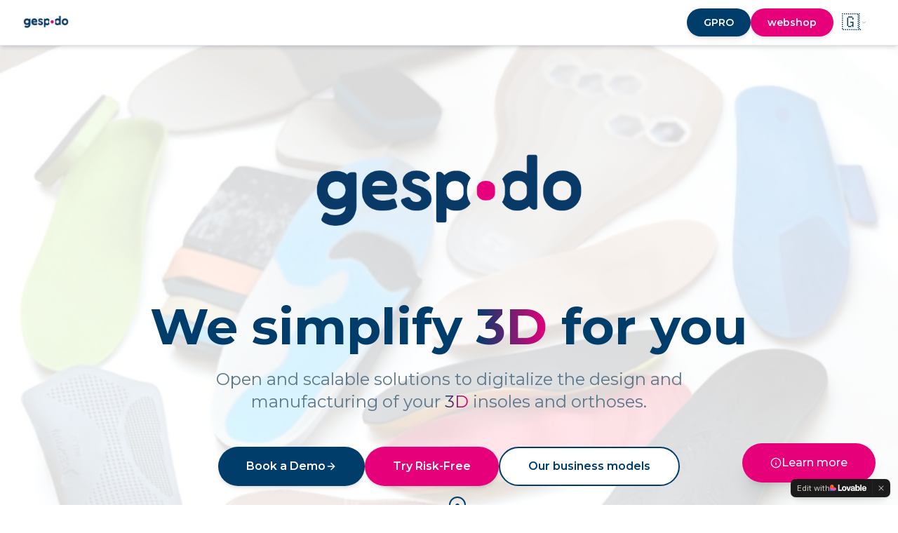

--- FILE ---
content_type: text/html; charset=utf-8
request_url: https://gespodo.com/actualites/nos-podologues-en-outre-mer-samir-touati-2/
body_size: 6323
content:
<!doctype html>
<html lang="fr">
  <head>
    <meta charset="UTF-8" />
    <meta name="viewport" content="width=device-width, initial-scale=1.0" />
    
    <!-- Primary Meta Tags -->
    <title>GESPODO LAB - Solutions 3D pour Professionnels de Santé | Semelles Orthopédiques 3D</title>
    <meta name="title" content="GESPODO LAB - Solutions 3D pour Professionnels de Santé | Semelles Orthopédiques 3D">
    <meta name="description" content="GESPODO LAB : solutions ouvertes et évolutives pour digitaliser conception et fabrication de semelles orthopédiques 3D et orthèses plantaires. 10 ans d'expertise au service des podologues, CPO et professionnels de santé en Belgique.">
    <meta name="author" content="GESPODO LAB SRL" />
    <meta name="keywords" content="semelles orthopédiques 3D, semelles sur mesure, orthèses plantaires 3D, impression 3D semelles, podologie numérique, workflow ouvert 3D, fournisseur semelles 3D Belgique, digitalisation podologie, semelles 3D podologue, semelles 3D orthésiste, 3D foot orthotics, orthopedic insoles, custom orthotics">
    <meta name="robots" content="index, follow, max-image-preview:large, max-snippet:-1, max-video-preview:-1">
    <meta name="googlebot" content="index, follow">
    
    <!-- Canonical URL -->
    <link rel="canonical" href="https://gespodo.com/">
    
    <!-- Language alternates for SEO -->
    <link rel="alternate" hreflang="fr" href="https://gespodo.com/?lang=fr">
    <link rel="alternate" hreflang="en" href="https://gespodo.com/?lang=en">
    <link rel="alternate" hreflang="nl" href="https://gespodo.com/?lang=nl">
    <link rel="alternate" hreflang="de" href="https://gespodo.com/?lang=de">
    <link rel="alternate" hreflang="es" href="https://gespodo.com/?lang=es">
    <link rel="alternate" hreflang="it" href="https://gespodo.com/?lang=it">
    <link rel="alternate" hreflang="x-default" href="https://gespodo.com/">
    
    <!-- Favicon -->
    <link rel="icon" href="/favicon.png" type="image/png">
    <link rel="apple-touch-icon" href="/favicon.png">

    <!-- Performance optimizations -->
    <link rel="preconnect" href="https://xpskehohllfjqefvaitl.supabase.co">
    <link rel="preconnect" href="https://fonts.googleapis.com">
    <link rel="preconnect" href="https://fonts.gstatic.com" crossorigin>
    <link rel="dns-prefetch" href="https://xpskehohllfjqefvaitl.supabase.co">
    <link rel="preload" href="/assets/hero-scan-BWEgnlnW.jpg" as="image" fetchpriority="high">
    
    <!-- Non-blocking Google Fonts -->
    <link rel="preload" as="style" href="https://fonts.googleapis.com/css2?family=Montserrat:wght@300;400;500;600;700;800;900&display=swap">
    <link rel="stylesheet" href="https://fonts.googleapis.com/css2?family=Montserrat:wght@300;400;500;600;700;800;900&display=swap" media="print" onload="this.media='all'">
    <noscript>
      <link rel="stylesheet" href="https://fonts.googleapis.com/css2?family=Montserrat:wght@300;400;500;600;700;800;900&display=swap">
    </noscript>
    
    <!-- Open Graph / Facebook -->
    <meta property="og:type" content="website" />
    <meta property="og:url" content="https://gespodo.com/">
    <meta property="og:title" content="GESPODO LAB - Solutions 3D pour Professionnels de Santé | Semelles Orthopédiques 3D">
    <meta property="og:description" content="GESPODO LAB : solutions ouvertes et évolutives pour digitaliser conception et fabrication de semelles orthopédiques 3D et orthèses plantaires. 10 ans d'expertise au service des podologues, CPO et professionnels de santé en Belgique.">
    <meta property="og:image" content="https://gespodo.com/favicon.png">
    <meta property="og:image:alt" content="GESPODO LAB Logo">
    <meta property="og:site_name" content="GESPODO LAB">
    <meta property="og:locale" content="fr_BE">
    <meta property="og:locale:alternate" content="en_GB">
    <meta property="og:locale:alternate" content="nl_BE">
    <meta property="og:locale:alternate" content="de_DE">

    <!-- Twitter -->
    <meta name="twitter:card" content="summary_large_image" />
    <meta name="twitter:url" content="https://gespodo.com/">
    <meta name="twitter:title" content="GESPODO LAB - Solutions 3D pour Professionnels de Santé | Semelles Orthopédiques 3D">
    <meta name="twitter:description" content="GESPODO LAB : solutions ouvertes et évolutives pour digitaliser conception et fabrication de semelles orthopédiques 3D et orthèses plantaires. 10 ans d'expertise au service des podologues, CPO et professionnels de santé en Belgique.">
    <meta name="twitter:image" content="https://gespodo.com/favicon.png">
    <meta name="twitter:image:alt" content="GESPODO LAB Logo">
    
    <!-- Additional SEO Meta Tags -->
    <meta name="geo.region" content="BE">
    <meta name="geo.placename" content="Wemmel">
    <meta name="geo.position" content="50.9167;4.3000">
    <meta name="ICBM" content="50.9167, 4.3000">
    
    <!-- Structured Data - Organization -->
    <script type="application/ld+json">
    {
      "@context": "https://schema.org",
      "@type": ["Organization", "LocalBusiness", "MedicalBusiness"],
      "@id": "https://gespodo.com/#organization",
      "name": "GESPODO LAB",
      "alternateName": "GESPODO",
      "url": "https://gespodo.com",
      "logo": {
        "@type": "ImageObject",
        "url": "https://gespodo.com/favicon.png",
        "width": 512,
        "height": 512
      },
      "description": "Solutions 3D pour la conception et fabrication de semelles orthopédiques sur mesure. Expertise depuis 2015 au service des podologues et professionnels de santé.",
      "foundingDate": "2015",
      "areaServed": [
        {"@type": "Country", "name": "Belgium"},
        {"@type": "Country", "name": "France"},
        {"@type": "Country", "name": "Netherlands"},
        {"@type": "Country", "name": "Luxembourg"},
        {"@type": "Country", "name": "Germany"}
      ],
      "address": {
        "@type": "PostalAddress",
        "addressLocality": "Wemmel",
        "addressCountry": "BE"
      },
      "knowsAbout": [
        "Orthopedic insoles",
        "Custom foot orthotics",
        "3D printing for healthcare",
        "Podiatry",
        "CAD/CAM for orthotics"
      ],
      "hasOfferCatalog": {
        "@type": "OfferCatalog",
        "name": "Services GESPODO LAB",
        "itemListElement": [
          {
            "@type": "Offer",
            "itemOffered": {
              "@type": "Service",
              "name": "CFAB - Conception et Fabrication",
              "description": "Service complet de conception et fabrication de semelles orthopédiques 3D sur mesure"
            }
          },
          {
            "@type": "Offer",
            "itemOffered": {
              "@type": "Service",
              "name": "DFAB - Design et Fabrication",
              "description": "Service de fabrication de semelles 3D à partir de vos propres designs CAO"
            }
          },
          {
            "@type": "Offer",
            "itemOffered": {
              "@type": "Service",
              "name": "Solution3D",
              "description": "Solution clé en main pour la digitalisation complète de votre cabinet de podologie"
            }
          }
        ]
      },
      "slogan": "Solutions 3D ouvertes et évolutives pour professionnels de santé",
      "priceRange": "€€"
    }
    </script>
    
    <!-- Structured Data - WebSite -->
    <script type="application/ld+json">
    {
      "@context": "https://schema.org",
      "@type": "WebSite",
      "@id": "https://gespodo.com/#website",
      "url": "https://gespodo.com",
      "name": "GESPODO LAB",
      "description": "Solutions 3D pour professionnels de santé - Semelles orthopédiques sur mesure",
      "publisher": {"@id": "https://gespodo.com/#organization"},
      "inLanguage": ["fr", "en", "nl", "de", "es", "it"]
    }
    </script>
    
    <!-- Google Analytics - Deferred loading -->
    <script>
      // Load GA after page is interactive
      window.addEventListener('load', function() {
        var script = document.createElement('script');
        script.async = true;
        script.src = 'https://www.googletagmanager.com/gtag/js?id=GA_MEASUREMENT_ID';
        document.head.appendChild(script);
        
        script.onload = function() {
          window.dataLayer = window.dataLayer || [];
          function gtag(){dataLayer.push(arguments);}
          gtag('js', new Date());
          gtag('config', 'GA_MEASUREMENT_ID');
        };
      });
    </script>
    <script type="module" crossorigin src="/assets/index-htjXhQe6.js"></script>
    <link rel="stylesheet" crossorigin href="/assets/index-BpMckWh7.css">
  
<style>
	@font-face {
		font-family: 'CameraPlainVariable';
		src: url('https://cdn.gpteng.co/mcp-widgets/v1/fonts/CameraPlainVariable.woff2') format('woff2');
		font-weight: 100 900;
		font-style: normal;
		font-display: swap;
	}

	#lovable-badge {
		--badge-bg: #1b1b1b;
		--badge-text: #c5c1b9;
		--badge-text-hover: #dcdad5;
		--badge-radius: 6px;
		--badge-padding: 8px;
		--badge-gap: 6px;
		--badge-shadow: 
			0 0 0 1px rgba(0, 0, 0, 0.88),
			0 1px 0 0 rgba(0, 0, 0, 0.04),
			0 2px 2px -1px rgba(0, 0, 0, 0.08),
			0 4px 4px -2px rgba(0, 0, 0, 0.08),
			0 8px 8px -4px rgba(0, 0, 0, 0.08),
			0 16px 16px -8px rgba(0, 0, 0, 0.08);
		--badge-transition-duration: 0.2s;
		--badge-transition-easing: cubic-bezier(0.16, 1, 0.32, 1);
		--focus-color: #575ECF;
		--focus-offset: 2px;
		--focus-width: 2px;
		
		position: fixed;
		bottom: 12px;
		right: 12px;
		height: 24px;
		display: flex;
		align-items: center;
		z-index: 1000000;
		background-color: var(--badge-bg);
		color: var(--badge-text);
		border-radius: var(--badge-radius);
		box-shadow: var(--badge-shadow);
		font-size: 12px;
		font-family: CameraPlainVariable, "CameraPlainVariable Fallback", -apple-system, BlinkMacSystemFont, 'Segoe UI', Roboto, sans-serif;
		font-weight: 400 !important;
		text-transform: none !important;
		font-feature-settings: normal !important;
		transform: translateZ(0);
		will-change: transform, opacity;
	}

	#lovable-badge-cta {
		display: flex;
		align-items: center;
		gap: var(--badge-gap);
		padding: 0 var(--badge-padding);
		height: 100%;
		color: inherit;
		text-decoration: none;
		white-space: nowrap;
		border-radius: var(--badge-radius) 0 0 var(--badge-radius);
		transition: 
			background-color var(--badge-transition-duration) ease,
			color var(--badge-transition-duration) ease,
			transform 0.1s ease;
	}

	#lovable-badge-cta:hover {
		background: rgba(255, 255, 255, 0.04);
		color: var(--badge-text-hover);
	}

	#lovable-badge-cta:active {
		transform: scale(0.98);
	}

	#lovable-badge-cta:focus {
		outline: none;
	}

	#lovable-badge-cta:focus-visible {
		outline: var(--focus-width) solid var(--focus-color);
		outline-offset: var(--focus-offset);
		z-index: 1;
	}

	#lovable-badge-text {
		line-height: 1;
	}

	#lovable-badge-divider {
		width: 1px;
		height: 24px;
		background-color: rgba(255, 255, 255, 0.04);
		flex-shrink: 0;
	}

	#lovable-badge-close {
		width: 24px;
		height: 24px;
		min-width: 24px;
		min-height: 24px;
		cursor: pointer;
		background: none;
		border: none;
		padding: 0;
		display: flex;
		align-items: center;
		justify-content: center;
		border-radius: 0 var(--badge-radius) var(--badge-radius) 0;
		flex-shrink: 0;
		transition: 
			background-color var(--badge-transition-duration) ease,
			transform 0.1s ease;
	}

	#lovable-badge-close:hover {
		background: rgba(255, 255, 255, 0.04);
	}

	#lovable-badge-close:active {
		transform: scale(0.92);
	}

	#lovable-badge-close:focus {
		outline: none;
	}

	#lovable-badge-close:focus-visible {
		outline: var(--focus-width) solid var(--focus-color);
		outline-offset: calc(var(--focus-offset) * -1);
		z-index: 1;
	}

	#lovable-badge-close svg path {
		fill: var(--badge-text);
		transition: fill var(--badge-transition-duration) ease;
	}

	#lovable-badge-close:hover svg path {
		fill: var(--badge-text-hover);
	}

	@media (prefers-reduced-motion: reduce) {
		#lovable-badge-cta,
		#lovable-badge-close,
		#lovable-badge-close svg path {
			transition: none;
		}
		
		#lovable-badge-cta:active,
		#lovable-badge-close:active {
			transform: none;
		}
	}

	@media (prefers-contrast: high) {
		#lovable-badge {
			--badge-bg: #000;
			--badge-text: #fff;
			--badge-text-hover: #fff;
			border: 2px solid currentColor;
		}
		
		#lovable-badge-cta:focus-visible,
		#lovable-badge-close:focus-visible {
			outline-width: 3px;
		}
	}
</style>
<script defer src="https://gespodo.com/~flock.js" data-proxy-url="https://gespodo.com/~api/analytics"></script></head>

  <body>
    <div id="root"></div>
  
<aside 
	id="lovable-badge" 
	role="complementary" 
	aria-label="Edit with Lovable">
	<a 
		id="lovable-badge-cta" 
		target="_blank" 
		href="https://lovable.dev/projects/801cae61-712d-43e5-b6b8-63acc03b886b?utm_source=lovable-badge"
		rel="noopener"
		aria-label="Edit with Lovable">
		<span id="lovable-badge-text">Edit with</span>
		<svg xmlns="http://www.w3.org/2000/svg" width="52" height="16" fill="none" viewBox="0 0 52 16">
  <path fill="#FCFBF8" fill-rule="evenodd" d="M20.318 5.25c.643 0 1.206.14 1.69.418a2.81 2.81 0 0 1 1.118 1.191c.266.513.4 1.115.4 1.807s-.134 1.296-.4 1.812a2.81 2.81 0 0 1-1.118 1.193c-.484.278-1.047.418-1.69.418s-1.208-.14-1.695-.418a2.85 2.85 0 0 1-1.125-1.193c-.262-.516-.393-1.12-.393-1.812s.131-1.294.393-1.807a2.848 2.848 0 0 1 1.125-1.191c.487-.279 1.052-.418 1.695-.418Zm0 1.425c-.27 0-.504.076-.7.228-.193.147-.34.37-.443.67-.102.295-.153.66-.153 1.093 0 .435.05.801.153 1.1.102.3.25.524.443.676.196.147.43.22.7.22.27 0 .502-.073.694-.22.193-.152.341-.375.443-.67.103-.299.153-.667.153-1.106 0-.65-.112-1.145-.337-1.481a1.08 1.08 0 0 0-.953-.51ZM32.7 5.25c.61 0 1.127.1 1.549.3.422.197.74.48.953.849.217.368.325.809.325 1.32v2.704c0 .29.02.562.062.812.044.245.108.4.19.466V12h-1.935a5.895 5.895 0 0 1-.105-.684 7.745 7.745 0 0 1-.02-.228 2.293 2.293 0 0 1-.151.203c-.205.242-.47.437-.793.584-.32.143-.685.215-1.094.215-.406 0-.77-.08-1.094-.24a1.845 1.845 0 0 1-.756-.682 1.984 1.984 0 0 1-.27-1.045c0-.606.178-1.069.535-1.388.356-.324.87-.534 1.542-.633l1.125-.16c.225-.032.403-.074.534-.123a.622.622 0 0 0 .288-.196.549.549 0 0 0 .093-.327.65.65 0 0 0-.11-.367.702.702 0 0 0-.32-.27c-.14-.07-.31-.105-.51-.105-.32 0-.576.083-.768.251-.193.164-.298.39-.314.676h-1.923c.016-.434.147-.82.393-1.155.25-.34.596-.604 1.039-.792.442-.189.954-.283 1.535-.283Zm.99 3.498a.98.98 0 0 1-.215.14 2.49 2.49 0 0 1-.584.178l-.473.092c-.315.061-.553.156-.713.283-.155.127-.233.305-.233.534 0 .23.084.412.252.547.168.135.383.203.645.203s.494-.058.694-.173c.201-.118.355-.282.461-.49.11-.21.166-.448.166-.714v-.6Zm4.526-2.375c.065-.125.138-.243.221-.349.197-.25.437-.44.719-.571.282-.135.6-.203.952-.203.528 0 .988.138 1.377.412.389.275.688.67.896 1.186.21.512.314 1.12.314 1.824 0 .7-.107 1.309-.32 1.825-.213.512-.518.906-.915 1.18-.393.275-.854.412-1.383.412-.352 0-.667-.062-.946-.184a1.832 1.832 0 0 1-.7-.554 2.2 2.2 0 0 1-.234-.383V12h-1.843V3h1.862v3.373Zm1.284.296c-.274 0-.51.085-.707.253-.192.163-.338.397-.436.7a3.376 3.376 0 0 0-.148 1.05c0 .406.05.759.148 1.058.098.299.243.53.436.694.197.164.433.246.707.246.279 0 .512-.082.7-.246.193-.164.336-.395.43-.694.099-.3.148-.652.148-1.058 0-.405-.05-.757-.147-1.056-.095-.299-.238-.53-.43-.694a1.015 1.015 0 0 0-.7-.253Zm9.416-1.419c.602 0 1.136.131 1.604.393.466.262.829.643 1.086 1.143.263.5.394 1.097.394 1.794 0 .25-.002.449-.006.596H47.51c.018.288.071.538.164.75a1.3 1.3 0 0 0 .491.596c.214.13.465.196.757.196.319 0 .583-.082.792-.246.209-.167.34-.403.393-.706h1.862a2.48 2.48 0 0 1-.485 1.235 2.54 2.54 0 0 1-1.051.805c-.439.188-.949.283-1.53.283-.655 0-1.225-.125-1.708-.375a2.672 2.672 0 0 1-1.13-1.143c-.267-.508-.4-1.137-.4-1.887 0-.712.14-1.327.418-1.843a2.86 2.86 0 0 1 1.155-1.186c.491-.27 1.051-.405 1.678-.405Zm-.044 1.345c-.274 0-.516.068-.725.203a1.29 1.29 0 0 0-.479.59 2.045 2.045 0 0 0-.132.498h2.562a1.873 1.873 0 0 0-.138-.602 1.061 1.061 0 0 0-.418-.516 1.243 1.243 0 0 0-.67-.173Z" clip-rule="evenodd"/>
  <path fill="#FCFBF8" d="m26.605 9.995 1.342-4.566h1.924L27.628 12h-2.07l-2.33-6.57h1.98l1.397 4.565Zm-13.013.143h2.256c1.632 0 1.421 1.837 1.418 1.861h-5.603V3h1.93v7.138Zm31.516 1.861h-1.862V3h1.862v8.999Z"/>
  <path fill="url(#a)" fill-rule="evenodd" d="M2.7 3c1.492 0 2.7 1.192 2.7 2.663v1.012h.9c1.49 0 2.7 1.192 2.7 2.662S7.791 12 6.3 12H0V5.663C0 4.193 1.209 3 2.7 3Z" clip-rule="evenodd"/>
  <defs>
    <radialGradient id="a" cx="0" cy="0" r="1" gradientTransform="matrix(-1.54236 7.07838 -10.231 -2.15602 4.627 5.022)" gradientUnits="userSpaceOnUse">
      <stop offset=".106" stop-color="#FE7B02"/>
      <stop offset=".394" stop-color="#FE3F21"/>
      <stop offset=".608" stop-color="#F858BC"/>
      <stop offset=".929" stop-color="#575ECF"/>
    </radialGradient>
  </defs>
</svg>


	</a>
	
	<span id="lovable-badge-divider" aria-hidden="true"></span>
	
	<button 
		id="lovable-badge-close"
		aria-label="Dismiss"
		title="Dismiss"
		type="button">
		<svg xmlns="http://www.w3.org/2000/svg" width="16" height="16" fill="none" viewBox="0 0 16 16" aria-hidden="true">
			<path d="M10.646 4.646a.5.5 0 1 1 .707.708L8.707 8l2.646 2.646a.5.5 0 1 1-.707.707L8 8.707l-2.646 2.646a.5.5 0 1 1-.708-.707L7.293 8 4.646 5.354a.5.5 0 1 1 .708-.708L8 7.293l2.646-2.647Z"/>
		</svg>
	</button>
</aside>
<script>
	// Don't show the lovable-badge if the page is in an iframe or if it's being rendered by puppeteer (screenshot service)
	if (window.self !== window.top || navigator.userAgent.includes('puppeteer')) {
		// the page is in an iframe
		var badge = document.getElementById('lovable-badge');
		if (badge) {
			badge.style.display = 'none';
		}
	}

	// Add click event listener to close button with animation
	var closeButton = document.getElementById('lovable-badge-close');
	if (closeButton) {
		closeButton.addEventListener('click', function(event) {
			event.preventDefault();
			event.stopPropagation();
			var badge = document.getElementById('lovable-badge');
			if (badge) {
				badge.classList.add('closing');
				setTimeout(function() {
					if (badge) {
						badge.style.display = 'none';
					}
				}, 240);
			}
		});
	}
</script>
</body>
</html>


--- FILE ---
content_type: text/javascript; charset=utf-8
request_url: https://gespodo.com/assets/BusinessModels-CvSduQi_.js
body_size: 1359
content:
import{L as w,r as i,j as e,ad as d,B as u,a8 as q,a9 as m,d as x}from"./index-htjXhQe6.js";import{P as f}from"./package-DO69w_zv.js";import{Z as E}from"./zap-BrRztepg.js";import{R as $}from"./rocket-B8d4lCSe.js";const B=()=>{const{currentLanguage:n}=w(),[l,p]=i.useState({title:"",subtitle:""}),[b,g]=i.useState([]),[h,o]=i.useState(!0),y={cfab:f,dfab:E,solution3d:$};return i.useEffect(()=>{(async()=>{try{o(!0);const{data:a}=await x.from("site_sections").select("title, subtitle").eq("section_key","business_models").eq("language_code",n).eq("is_active",!0).single();a&&p({title:a.title||"",subtitle:a.subtitle||""});const{data:c}=await x.from("section_content_items").select("*").eq("section_key","business_models").eq("language_code",n).eq("is_active",!0).order("display_order");if(c){const _=c.filter(s=>s.item_type==="model"),j=c.filter(s=>s.item_type==="model_feature"),N=_.map(s=>{const k=s.item_key,v=j.filter(r=>r.item_key.startsWith(`${s.item_key}_feature`));return{id:s.id,item_key:s.item_key,title:s.title||"",description:s.description||"",subtitle:s.value||"",features:v.map(r=>({id:r.id,title:r.title||"",item_key:r.item_key})),icon:y[k]||f,color:s.item_key==="dfab"?"accent":"primary",featured:s.item_key==="dfab",link:`/${s.item_key}`}});g(N)}}catch(a){console.error("Error fetching business models content:",a)}finally{o(!1)}})()},[n]),h?e.jsx("div",{className:"py-24 bg-secondary/20"}):e.jsx("section",{id:"business_models",className:"py-24 bg-secondary/20",children:e.jsxs("div",{className:"container mx-auto px-4 sm:px-6 lg:px-8",children:[e.jsxs("div",{className:"text-center mb-16",children:[e.jsx("h2",{className:"text-4xl sm:text-5xl font-bold mb-6",children:d(l.title)}),e.jsx("p",{className:"text-xl text-muted-foreground max-w-3xl mx-auto",children:d(l.subtitle)})]}),e.jsx("div",{className:"grid grid-cols-1 md:grid-cols-3 gap-8 max-w-7xl mx-auto",children:b.map(t=>e.jsxs("div",{className:`relative rounded-2xl p-8 h-full transition-all duration-300 ${t.featured?"bg-gradient-to-br from-accent/10 to-primary/10 border-2 border-accent shadow-xl scale-105 lg:scale-110":"bg-card border border-border shadow-md hover:shadow-lg"}`,children:[t.featured&&e.jsx("div",{className:"absolute -top-4 left-1/2 -translate-x-1/2 bg-accent text-accent-foreground px-6 py-1 rounded-full text-sm font-semibold",children:"Recommandé"}),e.jsx("div",{className:`${t.color==="accent"?"bg-accent/10":"bg-primary/10"} w-16 h-16 rounded-xl flex items-center justify-center mb-6`,children:e.jsx(t.icon,{className:`w-8 h-8 ${t.color==="accent"?"text-accent":"text-primary"}`})}),e.jsx("h3",{className:"text-3xl font-bold mb-2",children:t.title}),e.jsx("p",{className:"text-lg font-semibold text-muted-foreground mb-4",children:t.subtitle}),e.jsx("p",{className:"text-muted-foreground mb-6 leading-relaxed",children:t.description}),e.jsx("ul",{className:"space-y-3 mb-8",children:t.features.map(a=>e.jsxs("li",{className:"flex items-start gap-2",children:[e.jsx("div",{className:`w-1.5 h-1.5 rounded-full ${t.color==="accent"?"bg-accent":"bg-primary"} mt-2 flex-shrink-0`}),e.jsx("span",{className:"text-sm",children:a.title})]},a.id))}),t.link?e.jsx(u,{variant:t.featured?"accent":"default",className:"w-full group",asChild:!0,children:e.jsxs(q,{to:t.link,children:["En savoir plus",e.jsx(m,{className:"group-hover:translate-x-1 transition-transform"})]})}):e.jsxs(u,{variant:t.featured?"accent":"default",className:"w-full group",children:["En savoir plus",e.jsx(m,{className:"group-hover:translate-x-1 transition-transform"})]})]},t.id))})]})})};export{B as default};


--- FILE ---
content_type: text/javascript; charset=utf-8
request_url: https://gespodo.com/assets/CTA-PiPSoEM7.js
body_size: 896
content:
import{L as m,j as s,ad as i,B as x,a9 as d,d as h}from"./index-htjXhQe6.js";import{u as p}from"./use-section-ctas-DazaepO3.js";import{u}from"./useQuery-Byc9hvRo.js";const b=()=>{const{currentLanguage:r}=m(),{data:n=[]}=p("home_cta_final"),{data:e}=u({queryKey:["site-section","home_cta_final",r],queryFn:async()=>{const{data:t,error:a}=await h.from("site_sections").select("*").eq("section_key","home_cta_final").eq("language_code",r).eq("is_active",!0).maybeSingle();if(a)throw a;return t}}),o=t=>{if(t.startsWith("#"))window.location.hash=t;else{const l=(window.screen.width-800)/2,c=(window.screen.height-600)/2;window.open(t,"_blank",`width=800,height=600,left=${l},top=${c},resizable=yes,scrollbars=yes`)}};return s.jsx("section",{className:"py-24 bg-gradient-to-br from-primary to-primary/80 text-primary-foreground",children:s.jsx("div",{className:"container mx-auto px-4 sm:px-6 lg:px-8",children:s.jsxs("div",{className:"max-w-4xl mx-auto text-center",children:[s.jsx("h2",{className:"text-4xl sm:text-5xl font-bold mb-6",children:e!=null&&e.title?i(e.title):"Prêt à passer à la 3D sans complexité ?"}),s.jsx("p",{className:"text-xl mb-12 opacity-90 max-w-2xl mx-auto",children:e!=null&&e.subtitle?i(e.subtitle):"Rejoignez les professionnels qui ont choisi l'excellence, l'évolutivité et la liberté avec GESPODO LAB"}),s.jsx("div",{className:"flex flex-wrap gap-4 justify-center items-center",children:n.map(t=>s.jsxs(x,{size:"lg",variant:t.variant,className:"group",onClick:()=>o(t.url),children:[t.label,t.variant==="default"&&s.jsx(d,{className:"group-hover:translate-x-1 transition-transform ml-2"})]},t.id))}),(e==null?void 0:e.description)&&s.jsx("p",{className:"mt-8 text-sm opacity-75",children:i(e.description)})]})})})};export{b as default};


--- FILE ---
content_type: text/javascript; charset=utf-8
request_url: https://gespodo.com/assets/Testimonials-Czk8y_53.js
body_size: 1089
content:
import{r,L as h,d as c,j as e}from"./index-htjXhQe6.js";import{C as g,a as p,b as f,c as j,d as b}from"./carousel-6qfn72wQ.js";import{Q as N,U as y}from"./user-D2-99a5a.js";import"./arrow-left-npkvxEps.js";const q=()=>{const[o,l]=r.useState([]),[n,i]=r.useState({title:"",description:""}),[d,x]=r.useState(!0),{currentLanguage:a}=h();r.useEffect(()=>{m(),u()},[a]);const m=async()=>{try{const{data:s,error:t}=await c.from("site_sections").select("title, description").eq("section_key","testimonials").eq("language_code",a).eq("is_active",!0).single();if(t)throw t;s&&i({title:s.title||"",description:s.description||""})}catch(s){console.error("Error fetching section content:",s)}},u=async()=>{try{const{data:s,error:t}=await c.from("testimonials").select("*").eq("language_code",a).eq("is_active",!0).order("display_order",{ascending:!0});if(t)throw t;l(s||[])}catch(s){console.error("Error fetching testimonials:",s)}finally{x(!1)}};return d?e.jsx("section",{className:"py-24 bg-gradient-to-br from-primary/5 to-accent/5",children:e.jsx("div",{className:"container mx-auto px-4 sm:px-6 lg:px-8 text-center",children:e.jsx("p",{children:"Chargement des témoignages..."})})}):o.length===0?null:e.jsx("section",{className:"py-24 bg-gradient-to-br from-primary/5 to-accent/5",children:e.jsxs("div",{className:"container mx-auto px-4 sm:px-6 lg:px-8",children:[e.jsxs("div",{className:"text-center mb-16",children:[e.jsx("h2",{className:"text-4xl sm:text-5xl font-bold mb-6",children:n.title}),e.jsx("p",{className:"text-xl text-muted-foreground max-w-3xl mx-auto",children:n.description})]}),e.jsxs(g,{opts:{align:"start",loop:!0},className:"max-w-6xl mx-auto",children:[e.jsx(p,{children:o.map(s=>e.jsx(f,{className:"md:basis-1/2 lg:basis-1/3",children:e.jsxs("div",{className:"bg-background rounded-2xl p-8 shadow-md hover:shadow-xl transition-all duration-300 relative h-full flex flex-col",children:[e.jsx(N,{className:"w-10 h-10 text-accent/20 mb-6"}),e.jsxs("p",{className:"text-lg mb-6 leading-relaxed italic flex-1",children:['"',s.content,'"']}),e.jsxs("div",{className:"border-t border-border pt-4 flex items-center gap-4",children:[e.jsx("div",{className:"flex-shrink-0",children:s.photo_url?e.jsx("img",{src:s.photo_url,alt:s.name,className:"w-12 h-12 rounded-full object-cover",loading:"lazy",decoding:"async"}):e.jsx("div",{className:"w-12 h-12 rounded-full bg-muted flex items-center justify-center",children:e.jsx(y,{className:"w-6 h-6 text-muted-foreground"})})}),e.jsxs("div",{children:[e.jsx("p",{className:"font-semibold text-foreground",children:s.name}),e.jsxs("p",{className:"text-sm text-muted-foreground",children:[s.role,s.company&&` - ${s.company}`]})]})]})]})},s.id))}),e.jsx(j,{}),e.jsx(b,{})]})]})})};export{q as default};


--- FILE ---
content_type: text/javascript; charset=utf-8
request_url: https://gespodo.com/assets/useQuery-Byc9hvRo.js
body_size: 3542
content:
var dt=e=>{throw TypeError(e)};var Y=(e,t,s)=>t.has(e)||dt("Cannot "+s);var i=(e,t,s)=>(Y(e,t,"read from private field"),s?s.call(e):t.get(e)),b=(e,t,s)=>t.has(e)?dt("Cannot add the same private member more than once"):t instanceof WeakSet?t.add(e):t.set(e,s),c=(e,t,s,r)=>(Y(e,t,"write to private field"),r?r.call(e,s):t.set(e,s),s),d=(e,t,s)=>(Y(e,t,"access private method"),s);import{S as Ot,ak as ft,al as C,s as Z,am as j,a as $,an as q,ao as pt,ap as Et,aq as It,ar as Qt,as as bt,n as vt,r as O,b as wt,u as xt}from"./index-htjXhQe6.js";var y,a,z,g,x,D,E,I,V,M,P,T,F,Q,_,n,H,tt,et,st,it,rt,at,nt,Ct,mt,Tt=(mt=class extends Ot{constructor(t,s){super();b(this,n);b(this,y);b(this,a);b(this,z);b(this,g);b(this,x);b(this,D);b(this,E);b(this,I);b(this,V);b(this,M);b(this,P);b(this,T);b(this,F);b(this,Q);b(this,_,new Set);this.options=s,c(this,y,t),c(this,I,null),c(this,E,ft()),this.options.experimental_prefetchInRender||i(this,E).reject(new Error("experimental_prefetchInRender feature flag is not enabled")),this.bindMethods(),this.setOptions(s)}bindMethods(){this.refetch=this.refetch.bind(this)}onSubscribe(){this.listeners.size===1&&(i(this,a).addObserver(this),gt(i(this,a),this.options)?d(this,n,H).call(this):this.updateResult(),d(this,n,it).call(this))}onUnsubscribe(){this.hasListeners()||this.destroy()}shouldFetchOnReconnect(){return ht(i(this,a),this.options,this.options.refetchOnReconnect)}shouldFetchOnWindowFocus(){return ht(i(this,a),this.options,this.options.refetchOnWindowFocus)}destroy(){this.listeners=new Set,d(this,n,rt).call(this),d(this,n,at).call(this),i(this,a).removeObserver(this)}setOptions(t){const s=this.options,r=i(this,a);if(this.options=i(this,y).defaultQueryOptions(t),this.options.enabled!==void 0&&typeof this.options.enabled!="boolean"&&typeof this.options.enabled!="function"&&typeof C(this.options.enabled,i(this,a))!="boolean")throw new Error("Expected enabled to be a boolean or a callback that returns a boolean");d(this,n,nt).call(this),i(this,a).setOptions(this.options),s._defaulted&&!Z(this.options,s)&&i(this,y).getQueryCache().notify({type:"observerOptionsUpdated",query:i(this,a),observer:this});const u=this.hasListeners();u&&yt(i(this,a),r,this.options,s)&&d(this,n,H).call(this),this.updateResult(),u&&(i(this,a)!==r||C(this.options.enabled,i(this,a))!==C(s.enabled,i(this,a))||j(this.options.staleTime,i(this,a))!==j(s.staleTime,i(this,a)))&&d(this,n,tt).call(this);const h=d(this,n,et).call(this);u&&(i(this,a)!==r||C(this.options.enabled,i(this,a))!==C(s.enabled,i(this,a))||h!==i(this,Q))&&d(this,n,st).call(this,h)}getOptimisticResult(t){const s=i(this,y).getQueryCache().build(i(this,y),t),r=this.createResult(s,t);return Ut(this,r)&&(c(this,g,r),c(this,D,this.options),c(this,x,i(this,a).state)),r}getCurrentResult(){return i(this,g)}trackResult(t,s){return new Proxy(t,{get:(r,u)=>(this.trackProp(u),s==null||s(u),Reflect.get(r,u))})}trackProp(t){i(this,_).add(t)}getCurrentQuery(){return i(this,a)}refetch({...t}={}){return this.fetch({...t})}fetchOptimistic(t){const s=i(this,y).defaultQueryOptions(t),r=i(this,y).getQueryCache().build(i(this,y),s);return r.fetch().then(()=>this.createResult(r,s))}fetch(t){return d(this,n,H).call(this,{...t,cancelRefetch:t.cancelRefetch??!0}).then(()=>(this.updateResult(),i(this,g)))}createResult(t,s){var lt;const r=i(this,a),u=this.options,h=i(this,g),o=i(this,x),w=i(this,D),v=t!==r?t.state:i(this,z),{state:L}=t;let l={...L},k=!1,f;if(s._optimisticResults){const m=this.hasListeners(),N=!m&&gt(t,s),U=m&&yt(t,r,s,u);(N||U)&&(l={...l,...Qt(L.data,t.options)}),s._optimisticResults==="isRestoring"&&(l.fetchStatus="idle")}let{error:B,errorUpdatedAt:A,status:R}=l;f=l.data;let W=!1;if(s.placeholderData!==void 0&&f===void 0&&R==="pending"){let m;h!=null&&h.isPlaceholderData&&s.placeholderData===(w==null?void 0:w.placeholderData)?(m=h.data,W=!0):m=typeof s.placeholderData=="function"?s.placeholderData((lt=i(this,P))==null?void 0:lt.state.data,i(this,P)):s.placeholderData,m!==void 0&&(R="success",f=bt(h==null?void 0:h.data,m,s),k=!0)}if(s.select&&f!==void 0&&!W)if(h&&f===(o==null?void 0:o.data)&&s.select===i(this,V))f=i(this,M);else try{c(this,V,s.select),f=s.select(f),f=bt(h==null?void 0:h.data,f,s),c(this,M,f),c(this,I,null)}catch(m){c(this,I,m)}i(this,I)&&(B=i(this,I),f=i(this,M),A=Date.now(),R="error");const G=l.fetchStatus==="fetching",J=R==="pending",X=R==="error",ct=J&&G,ut=f!==void 0,S={status:R,fetchStatus:l.fetchStatus,isPending:J,isSuccess:R==="success",isError:X,isInitialLoading:ct,isLoading:ct,data:f,dataUpdatedAt:l.dataUpdatedAt,error:B,errorUpdatedAt:A,failureCount:l.fetchFailureCount,failureReason:l.fetchFailureReason,errorUpdateCount:l.errorUpdateCount,isFetched:l.dataUpdateCount>0||l.errorUpdateCount>0,isFetchedAfterMount:l.dataUpdateCount>v.dataUpdateCount||l.errorUpdateCount>v.errorUpdateCount,isFetching:G,isRefetching:G&&!J,isLoadingError:X&&!ut,isPaused:l.fetchStatus==="paused",isPlaceholderData:k,isRefetchError:X&&ut,isStale:ot(t,s),refetch:this.refetch,promise:i(this,E),isEnabled:C(s.enabled,t)!==!1};if(this.options.experimental_prefetchInRender){const m=K=>{S.status==="error"?K.reject(S.error):S.data!==void 0&&K.resolve(S.data)},N=()=>{const K=c(this,E,S.promise=ft());m(K)},U=i(this,E);switch(U.status){case"pending":t.queryHash===r.queryHash&&m(U);break;case"fulfilled":(S.status==="error"||S.data!==U.value)&&N();break;case"rejected":(S.status!=="error"||S.error!==U.reason)&&N();break}}return S}updateResult(){const t=i(this,g),s=this.createResult(i(this,a),this.options);if(c(this,x,i(this,a).state),c(this,D,this.options),i(this,x).data!==void 0&&c(this,P,i(this,a)),Z(s,t))return;c(this,g,s);const r=()=>{if(!t)return!0;const{notifyOnChangeProps:u}=this.options,h=typeof u=="function"?u():u;if(h==="all"||!h&&!i(this,_).size)return!0;const o=new Set(h??i(this,_));return this.options.throwOnError&&o.add("error"),Object.keys(i(this,g)).some(w=>{const p=w;return i(this,g)[p]!==t[p]&&o.has(p)})};d(this,n,Ct).call(this,{listeners:r()})}onQueryUpdate(){this.updateResult(),this.hasListeners()&&d(this,n,it).call(this)}},y=new WeakMap,a=new WeakMap,z=new WeakMap,g=new WeakMap,x=new WeakMap,D=new WeakMap,E=new WeakMap,I=new WeakMap,V=new WeakMap,M=new WeakMap,P=new WeakMap,T=new WeakMap,F=new WeakMap,Q=new WeakMap,_=new WeakMap,n=new WeakSet,H=function(t){d(this,n,nt).call(this);let s=i(this,a).fetch(this.options,t);return t!=null&&t.throwOnError||(s=s.catch($)),s},tt=function(){d(this,n,rt).call(this);const t=j(this.options.staleTime,i(this,a));if(q||i(this,g).isStale||!pt(t))return;const r=Et(i(this,g).dataUpdatedAt,t)+1;c(this,T,setTimeout(()=>{i(this,g).isStale||this.updateResult()},r))},et=function(){return(typeof this.options.refetchInterval=="function"?this.options.refetchInterval(i(this,a)):this.options.refetchInterval)??!1},st=function(t){d(this,n,at).call(this),c(this,Q,t),!(q||C(this.options.enabled,i(this,a))===!1||!pt(i(this,Q))||i(this,Q)===0)&&c(this,F,setInterval(()=>{(this.options.refetchIntervalInBackground||It.isFocused())&&d(this,n,H).call(this)},i(this,Q)))},it=function(){d(this,n,tt).call(this),d(this,n,st).call(this,d(this,n,et).call(this))},rt=function(){i(this,T)&&(clearTimeout(i(this,T)),c(this,T,void 0))},at=function(){i(this,F)&&(clearInterval(i(this,F)),c(this,F,void 0))},nt=function(){const t=i(this,y).getQueryCache().build(i(this,y),this.options);if(t===i(this,a))return;const s=i(this,a);c(this,a,t),c(this,z,t.state),this.hasListeners()&&(s==null||s.removeObserver(this),t.addObserver(this))},Ct=function(t){vt.batch(()=>{t.listeners&&this.listeners.forEach(s=>{s(i(this,g))}),i(this,y).getQueryCache().notify({query:i(this,a),type:"observerResultsUpdated"})})},mt);function Ft(e,t){return C(t.enabled,e)!==!1&&e.state.data===void 0&&!(e.state.status==="error"&&t.retryOnMount===!1)}function gt(e,t){return Ft(e,t)||e.state.data!==void 0&&ht(e,t,t.refetchOnMount)}function ht(e,t,s){if(C(t.enabled,e)!==!1&&j(t.staleTime,e)!=="static"){const r=typeof s=="function"?s(e):s;return r==="always"||r!==!1&&ot(e,t)}return!1}function yt(e,t,s,r){return(e!==t||C(r.enabled,e)===!1)&&(!s.suspense||e.state.status!=="error")&&ot(e,s)}function ot(e,t){return C(t.enabled,e)!==!1&&e.isStaleByTime(j(t.staleTime,e))}function Ut(e,t){return!Z(e.getCurrentResult(),t)}var St=O.createContext(!1),Dt=()=>O.useContext(St);St.Provider;function Mt(){let e=!1;return{clearReset:()=>{e=!1},reset:()=>{e=!0},isReset:()=>e}}var Pt=O.createContext(Mt()),_t=()=>O.useContext(Pt),Lt=(e,t)=>{(e.suspense||e.throwOnError||e.experimental_prefetchInRender)&&(t.isReset()||(e.retryOnMount=!1))},kt=e=>{O.useEffect(()=>{e.clearReset()},[e])},Bt=({result:e,errorResetBoundary:t,throwOnError:s,query:r,suspense:u})=>e.isError&&!t.isReset()&&!e.isFetching&&r&&(u&&e.data===void 0||wt(s,[e.error,r])),At=e=>{if(e.suspense){const t=r=>r==="static"?r:Math.max(r??1e3,1e3),s=e.staleTime;e.staleTime=typeof s=="function"?(...r)=>t(s(...r)):t(s),typeof e.gcTime=="number"&&(e.gcTime=Math.max(e.gcTime,1e3))}},Ht=(e,t)=>e.isLoading&&e.isFetching&&!t,jt=(e,t)=>(e==null?void 0:e.suspense)&&t.isPending,Rt=(e,t,s)=>t.fetchOptimistic(e).catch(()=>{s.clearReset()});function zt(e,t,s){var l,k,f,B,A;const r=Dt(),u=_t(),h=xt(),o=h.defaultQueryOptions(e);(k=(l=h.getDefaultOptions().queries)==null?void 0:l._experimental_beforeQuery)==null||k.call(l,o),o._optimisticResults=r?"isRestoring":"optimistic",At(o),Lt(o,u),kt(u);const w=!h.getQueryCache().get(o.queryHash),[p]=O.useState(()=>new t(h,o)),v=p.getOptimisticResult(o),L=!r&&e.subscribed!==!1;if(O.useSyncExternalStore(O.useCallback(R=>{const W=L?p.subscribe(vt.batchCalls(R)):$;return p.updateResult(),W},[p,L]),()=>p.getCurrentResult(),()=>p.getCurrentResult()),O.useEffect(()=>{p.setOptions(o)},[o,p]),jt(o,v))throw Rt(o,p,u);if(Bt({result:v,errorResetBoundary:u,throwOnError:o.throwOnError,query:h.getQueryCache().get(o.queryHash),suspense:o.suspense}))throw v.error;if((B=(f=h.getDefaultOptions().queries)==null?void 0:f._experimental_afterQuery)==null||B.call(f,o,v),o.experimental_prefetchInRender&&!q&&Ht(v,r)){const R=w?Rt(o,p,u):(A=h.getQueryCache().get(o.queryHash))==null?void 0:A.promise;R==null||R.catch($).finally(()=>{p.updateResult()})}return o.notifyOnChangeProps?v:p.trackResult(v)}function Kt(e,t){return zt(e,Tt)}export{Kt as u};


--- FILE ---
content_type: text/javascript; charset=utf-8
request_url: https://gespodo.com/assets/FAQ-BMa9sEQU.js
body_size: 790
content:
import{L as b,a6 as f,r as a,j as e,ad as l,d}from"./index-htjXhQe6.js";import{A as h,a as y,b as j,c as N}from"./accordion-WAHgwMzr.js";const q=()=>{const{currentLanguage:r}=b(),{addFAQSchema:u}=f(),[o,x]=a.useState({title:"",subtitle:""}),[m,g]=a.useState([]),[p,i]=a.useState(!0);return a.useEffect(()=>{(async()=>{try{i(!0);const{data:s}=await d.from("site_sections").select("title, subtitle").eq("section_key","faq").eq("language_code",r).eq("is_active",!0).single();s&&x({title:s.title||"",subtitle:s.subtitle||""});const{data:n}=await d.from("section_content_items").select("id, title, description, display_order").eq("section_key","faq").eq("language_code",r).eq("is_active",!0).order("display_order");n&&(g(n),u(n.map(c=>({question:c.title,answer:c.description}))))}catch(s){console.error("Error fetching FAQ content:",s)}finally{i(!1)}})()},[r]),p?e.jsx("div",{className:"py-24 bg-background"}):e.jsx("section",{className:"py-24 bg-background",children:e.jsxs("div",{className:"container mx-auto px-4 sm:px-6 lg:px-8",children:[e.jsxs("div",{className:"text-center mb-16",children:[e.jsx("h2",{className:"text-4xl sm:text-5xl font-bold mb-6",children:l(o.title)}),e.jsx("p",{className:"text-xl text-muted-foreground max-w-3xl mx-auto",children:l(o.subtitle)})]}),e.jsx("div",{className:"max-w-3xl mx-auto",children:e.jsx(h,{type:"single",collapsible:!0,className:"space-y-4",children:m.map(t=>e.jsxs(y,{value:t.id,className:"bg-card border border-border rounded-xl px-6 shadow-sm hover:shadow-md transition-shadow",style:{transform:"translateZ(0)",backfaceVisibility:"hidden"},children:[e.jsx(j,{className:"text-left text-lg font-semibold hover:no-underline py-6",children:t.title}),e.jsx(N,{className:"text-muted-foreground leading-relaxed pb-6",children:t.description})]},t.id))})})]})})};export{q as default};


--- FILE ---
content_type: text/javascript; charset=utf-8
request_url: https://gespodo.com/assets/use-section-ctas-DazaepO3.js
body_size: 341
content:
import{u as t}from"./useQuery-Byc9hvRo.js";import{L as o,d as u}from"./index-htjXhQe6.js";const c=e=>{const{currentLanguage:r}=o();return t({queryKey:["section-ctas",e,r],queryFn:async()=>{const{data:s,error:a}=await u.from("site_ctas").select("id, label, url, variant, open_in_new_tab, display_order, file_url").eq("section_key",e).eq("language_code",r).eq("is_active",!0).order("display_order");if(a)throw a;return s||[]}})};export{c as u};


--- FILE ---
content_type: text/javascript; charset=utf-8
request_url: https://gespodo.com/assets/FloatingCTA-XQlVoKj3.js
body_size: 686
content:
import{r,L as h,j as s,B as u,d}from"./index-htjXhQe6.js";import{I as f}from"./info-a76Q6mrm.js";const p=()=>{const[t,n]=r.useState(null),{currentLanguage:i}=h();if(r.useEffect(()=>{(async()=>{try{const{data:a,error:e}=await d.from("site_ctas").select("*").eq("cta_key","floating_cta_global").eq("language_code",i).eq("is_active",!0).maybeSingle();if(e)throw e;a&&n({label:a.label,url:a.url,variant:a.variant,is_active:a.is_active,open_in_new_tab:a.open_in_new_tab})}catch(a){console.error("Error fetching floating CTA:",a)}})()},[i]),!t)return null;const o=()=>{if(t.url.startsWith("#"))window.location.hash=t.url;else if(t.url.startsWith("http://")||t.url.startsWith("https://")){const e=(window.screen.width-800)/2,c=(window.screen.height-600)/2;window.open(t.url,"_blank",`width=800,height=600,left=${e},top=${c},resizable=yes,scrollbars=yes`)}else window.location.href=t.url};return s.jsx("div",{className:"fixed bottom-8 right-8 z-[100] animate-fade-in",children:s.jsxs(u,{size:"lg",variant:t.variant,className:"shadow-xl hover:shadow-2xl transition-all duration-300 hover:scale-110 group gap-2",onClick:o,children:[s.jsx(f,{className:"w-5 h-5 group-hover:rotate-12 transition-transform"}),s.jsx("span",{className:"font-medium",children:t.label})]})})};export{p as default};


--- FILE ---
content_type: text/javascript; charset=utf-8
request_url: https://gespodo.com/assets/About-D3JJV5Va.js
body_size: 916
content:
import{r as o,L as j,d as i,j as e,ad as d}from"./index-htjXhQe6.js";import{C as v}from"./circle-check-CNWMLMmj.js";const q=()=>{const[c,m]=o.useState(null),{currentLanguage:r}=j();o.useEffect(()=>{x()},[r]);const x=async()=>{try{const{data:t,error:s}=await i.from("site_sections").select("title, description").eq("section_key","about").eq("language_code",r).eq("is_active",!0).maybeSingle();if(s)throw s;t&&m({title:t.title||"",description:t.description||""})}catch(t){console.error("Error fetching about content:",t)}},[u,p]=o.useState([]),[g,h]=o.useState([]);o.useEffect(()=>{f()},[r]);const f=async()=>{try{const{data:t,error:s}=await i.from("section_content_items").select("*").eq("section_key","about").eq("item_type","stat").eq("language_code",r).eq("is_active",!0).order("display_order",{ascending:!0});if(s)throw s;const _=(t||[]).sort((a,n)=>a.display_order-n.display_order).map(a=>({value:a.value||"",label:a.label||""}));p(_);const{data:b,error:l}=await i.from("section_content_items").select("*").eq("section_key","about").eq("item_type","feature").eq("language_code",r).eq("is_active",!0).order("display_order",{ascending:!0});if(l)throw l;const y=(b||[]).sort((a,n)=>a.display_order-n.display_order).map(a=>({title:a.title||"",description:a.description||""}));h(y)}catch(t){console.error("Error fetching content items:",t)}};return e.jsx("section",{className:"py-24 bg-secondary/30",children:e.jsx("div",{className:"container mx-auto px-4 sm:px-6 lg:px-8",children:c&&e.jsxs(e.Fragment,{children:[e.jsxs("div",{className:"max-w-4xl mx-auto text-center mb-16",children:[e.jsx("h2",{className:"text-4xl sm:text-5xl font-bold mb-6",children:d(c.title)}),e.jsx("p",{className:"text-lg text-muted-foreground leading-relaxed",children:d(c.description)})]}),e.jsx("div",{className:"grid grid-cols-1 md:grid-cols-3 gap-8 max-w-4xl mx-auto",children:u.map((t,s)=>e.jsxs("div",{className:"bg-background rounded-2xl p-8 text-center shadow-md hover:shadow-lg transition-shadow",children:[e.jsx("div",{className:"text-5xl font-bold text-primary mb-2",children:t.value}),e.jsx("div",{className:"text-muted-foreground font-medium",children:t.label})]},s))}),e.jsx("div",{className:"mt-16 max-w-2xl mx-auto",children:g.map((t,s)=>e.jsxs("div",{className:"flex items-start gap-4 mb-4",children:[e.jsx(v,{className:"w-6 h-6 text-accent flex-shrink-0 mt-1"}),e.jsxs("p",{className:"text-lg",children:[e.jsxs("strong",{children:[t.title," :"]})," ",t.description]})]},s))})]})})})};export{q as default};


--- FILE ---
content_type: text/javascript; charset=utf-8
request_url: https://gespodo.com/assets/dialog-DEJYCE8N.js
body_size: 2603
content:
import{q as Z,r as i,t as C,j as n,P as x,y as m,A as R,Z as K,O as Q,Q as X,T as Y,U as J,at as ee,w as te,z as N,a1 as oe,a2 as ae,f as p,X as ne}from"./index-htjXhQe6.js";var v="Dialog",[E,je]=Z(v),[se,d]=E(v),O=e=>{const{__scopeDialog:t,children:o,open:s,defaultOpen:r,onOpenChange:a,modal:l=!0}=e,c=i.useRef(null),u=i.useRef(null),[g,y]=te({prop:s,defaultProp:r??!1,onChange:a,caller:v});return n.jsx(se,{scope:t,triggerRef:c,contentRef:u,contentId:N(),titleId:N(),descriptionId:N(),open:g,onOpenChange:y,onOpenToggle:i.useCallback(()=>y(V=>!V),[y]),modal:l,children:o})};O.displayName=v;var P="DialogTrigger",b=i.forwardRef((e,t)=>{const{__scopeDialog:o,...s}=e,r=d(P,o),a=C(t,r.triggerRef);return n.jsx(x.button,{type:"button","aria-haspopup":"dialog","aria-expanded":r.open,"aria-controls":r.contentId,"data-state":j(r.open),...s,ref:a,onClick:m(e.onClick,r.onOpenToggle)})});b.displayName=P;var h="DialogPortal",[re,I]=E(h,{forceMount:void 0}),T=e=>{const{__scopeDialog:t,forceMount:o,children:s,container:r}=e,a=d(h,t);return n.jsx(re,{scope:t,forceMount:o,children:i.Children.map(s,l=>n.jsx(R,{present:o||a.open,children:n.jsx(oe,{asChild:!0,container:r,children:l})}))})};T.displayName=h;var D="DialogOverlay",w=i.forwardRef((e,t)=>{const o=I(D,e.__scopeDialog),{forceMount:s=o.forceMount,...r}=e,a=d(D,e.__scopeDialog);return a.modal?n.jsx(R,{present:s||a.open,children:n.jsx(le,{...r,ref:t})}):null});w.displayName=D;var ie=ae("DialogOverlay.RemoveScroll"),le=i.forwardRef((e,t)=>{const{__scopeDialog:o,...s}=e,r=d(D,o);return n.jsx(K,{as:ie,allowPinchZoom:!0,shards:[r.contentRef],children:n.jsx(x.div,{"data-state":j(r.open),...s,ref:t,style:{pointerEvents:"auto",...s.style}})})}),f="DialogContent",A=i.forwardRef((e,t)=>{const o=I(f,e.__scopeDialog),{forceMount:s=o.forceMount,...r}=e,a=d(f,e.__scopeDialog);return n.jsx(R,{present:s||a.open,children:a.modal?n.jsx(ce,{...r,ref:t}):n.jsx(de,{...r,ref:t})})});A.displayName=f;var ce=i.forwardRef((e,t)=>{const o=d(f,e.__scopeDialog),s=i.useRef(null),r=C(t,o.contentRef,s);return i.useEffect(()=>{const a=s.current;if(a)return Q(a)},[]),n.jsx(M,{...e,ref:r,trapFocus:o.open,disableOutsidePointerEvents:!0,onCloseAutoFocus:m(e.onCloseAutoFocus,a=>{var l;a.preventDefault(),(l=o.triggerRef.current)==null||l.focus()}),onPointerDownOutside:m(e.onPointerDownOutside,a=>{const l=a.detail.originalEvent,c=l.button===0&&l.ctrlKey===!0;(l.button===2||c)&&a.preventDefault()}),onFocusOutside:m(e.onFocusOutside,a=>a.preventDefault())})}),de=i.forwardRef((e,t)=>{const o=d(f,e.__scopeDialog),s=i.useRef(!1),r=i.useRef(!1);return n.jsx(M,{...e,ref:t,trapFocus:!1,disableOutsidePointerEvents:!1,onCloseAutoFocus:a=>{var l,c;(l=e.onCloseAutoFocus)==null||l.call(e,a),a.defaultPrevented||(s.current||(c=o.triggerRef.current)==null||c.focus(),a.preventDefault()),s.current=!1,r.current=!1},onInteractOutside:a=>{var u,g;(u=e.onInteractOutside)==null||u.call(e,a),a.defaultPrevented||(s.current=!0,a.detail.originalEvent.type==="pointerdown"&&(r.current=!0));const l=a.target;((g=o.triggerRef.current)==null?void 0:g.contains(l))&&a.preventDefault(),a.detail.originalEvent.type==="focusin"&&r.current&&a.preventDefault()}})}),M=i.forwardRef((e,t)=>{const{__scopeDialog:o,trapFocus:s,onOpenAutoFocus:r,onCloseAutoFocus:a,...l}=e,c=d(f,o),u=i.useRef(null),g=C(t,u);return X(),n.jsxs(n.Fragment,{children:[n.jsx(Y,{asChild:!0,loop:!0,trapped:s,onMountAutoFocus:r,onUnmountAutoFocus:a,children:n.jsx(J,{role:"dialog",id:c.contentId,"aria-describedby":c.descriptionId,"aria-labelledby":c.titleId,"data-state":j(c.open),...l,ref:g,onDismiss:()=>c.onOpenChange(!1)})}),n.jsxs(n.Fragment,{children:[n.jsx(ue,{titleId:c.titleId}),n.jsx(ge,{contentRef:u,descriptionId:c.descriptionId})]})]})}),_="DialogTitle",F=i.forwardRef((e,t)=>{const{__scopeDialog:o,...s}=e,r=d(_,o);return n.jsx(x.h2,{id:r.titleId,...s,ref:t})});F.displayName=_;var S="DialogDescription",W=i.forwardRef((e,t)=>{const{__scopeDialog:o,...s}=e,r=d(S,o);return n.jsx(x.p,{id:r.descriptionId,...s,ref:t})});W.displayName=S;var $="DialogClose",k=i.forwardRef((e,t)=>{const{__scopeDialog:o,...s}=e,r=d($,o);return n.jsx(x.button,{type:"button",...s,ref:t,onClick:m(e.onClick,()=>r.onOpenChange(!1))})});k.displayName=$;function j(e){return e?"open":"closed"}var G="DialogTitleWarning",[Ee,L]=ee(G,{contentName:f,titleName:_,docsSlug:"dialog"}),ue=({titleId:e})=>{const t=L(G),o=`\`${t.contentName}\` requires a \`${t.titleName}\` for the component to be accessible for screen reader users.

If you want to hide the \`${t.titleName}\`, you can wrap it with our VisuallyHidden component.

For more information, see https://radix-ui.com/primitives/docs/components/${t.docsSlug}`;return i.useEffect(()=>{e&&(document.getElementById(e)||console.error(o))},[o,e]),null},fe="DialogDescriptionWarning",ge=({contentRef:e,descriptionId:t})=>{const s=`Warning: Missing \`Description\` or \`aria-describedby={undefined}\` for {${L(fe).contentName}}.`;return i.useEffect(()=>{var a;const r=(a=e.current)==null?void 0:a.getAttribute("aria-describedby");t&&r&&(document.getElementById(t)||console.warn(s))},[s,e,t]),null},pe=O,me=b,xe=T,z=w,H=A,B=F,q=W,De=k;const Oe=pe,Pe=me,ve=xe,U=i.forwardRef(({className:e,...t},o)=>n.jsx(z,{ref:o,className:p("fixed inset-0 z-50 bg-black/80 data-[state=open]:animate-in data-[state=closed]:animate-out data-[state=closed]:fade-out-0 data-[state=open]:fade-in-0",e),...t}));U.displayName=z.displayName;const ye=i.forwardRef(({className:e,children:t,...o},s)=>n.jsxs(ve,{children:[n.jsx(U,{}),n.jsxs(H,{ref:s,className:p("fixed left-[50%] top-[50%] z-50 grid w-full max-w-lg translate-x-[-50%] translate-y-[-50%] gap-4 border bg-background p-6 shadow-lg duration-200 data-[state=open]:animate-in data-[state=closed]:animate-out data-[state=closed]:fade-out-0 data-[state=open]:fade-in-0 data-[state=closed]:zoom-out-95 data-[state=open]:zoom-in-95 data-[state=closed]:slide-out-to-left-1/2 data-[state=closed]:slide-out-to-top-[48%] data-[state=open]:slide-in-from-left-1/2 data-[state=open]:slide-in-from-top-[48%] sm:rounded-lg",e),...o,children:[t,n.jsxs(De,{className:"absolute right-4 top-4 rounded-sm opacity-70 ring-offset-background transition-opacity data-[state=open]:bg-accent data-[state=open]:text-muted-foreground hover:opacity-100 focus:outline-none focus:ring-2 focus:ring-ring focus:ring-offset-2 disabled:pointer-events-none",children:[n.jsx(ne,{className:"h-4 w-4"}),n.jsx("span",{className:"sr-only",children:"Close"})]})]})]}));ye.displayName=H.displayName;const Ne=({className:e,...t})=>n.jsx("div",{className:p("flex flex-col space-y-1.5 text-center sm:text-left",e),...t});Ne.displayName="DialogHeader";const Ce=({className:e,...t})=>n.jsx("div",{className:p("flex flex-col-reverse sm:flex-row sm:justify-end sm:space-x-2",e),...t});Ce.displayName="DialogFooter";const Re=i.forwardRef(({className:e,...t},o)=>n.jsx(B,{ref:o,className:p("text-lg font-semibold leading-none tracking-tight",e),...t}));Re.displayName=B.displayName;const he=i.forwardRef(({className:e,...t},o)=>n.jsx(q,{ref:o,className:p("text-sm text-muted-foreground",e),...t}));he.displayName=q.displayName;export{H as C,Oe as D,z as O,xe as P,pe as R,me as T,Ee as W,Pe as a,ye as b,Ne as c,Re as d,he as e,je as f,B as g,q as h,De as i,Ce as j};


--- FILE ---
content_type: text/javascript; charset=utf-8
request_url: https://gespodo.com/assets/Advantages-DRX2XSqQ.js
body_size: 940
content:
import{L as f,r as s,j as e,ad as c,d}from"./index-htjXhQe6.js";import{S as l}from"./sparkles-CL7JfDE4.js";import{T as h,L as b,H as v,A as y}from"./trending-up-C4_iMH86.js";import{Z as j}from"./zap-BrRztepg.js";const q=()=>{const{currentLanguage:r}=f(),[o,m]=s.useState({title:"",description:""}),[x,p]=s.useState([]),[g,n]=s.useState(!0),u={Sparkles:l,TrendingUp:h,Unlock:b,Zap:j,Heart:v,Award:y};return s.useEffect(()=>{(async()=>{try{n(!0);const{data:t}=await d.from("site_sections").select("title, description").eq("section_key","advantages").eq("language_code",r).eq("is_active",!0).single();t&&m({title:t.title||"",description:t.description||""});const{data:i}=await d.from("section_content_items").select("id, title, description, icon_name").eq("section_key","advantages").eq("item_type","advantage").eq("language_code",r).eq("is_active",!0).order("display_order");i&&p(i)}catch(t){console.error("Error fetching advantages content:",t)}finally{n(!1)}})()},[r]),g?e.jsx("div",{className:"py-24 bg-background"}):e.jsx("section",{className:"py-24 bg-background",children:e.jsxs("div",{className:"container mx-auto px-4 sm:px-6 lg:px-8",children:[e.jsxs("div",{className:"text-center mb-16",children:[e.jsx("h2",{className:"text-4xl sm:text-5xl font-bold mb-6",children:c(o.title)}),e.jsx("p",{className:"text-xl text-muted-foreground max-w-3xl mx-auto",children:c(o.description)})]}),e.jsx("div",{className:"grid grid-cols-1 md:grid-cols-2 lg:grid-cols-3 gap-8 max-w-6xl mx-auto",children:x.map(a=>{const t=u[a.icon_name]||l;return e.jsxs("div",{className:"group relative bg-card rounded-2xl p-8 shadow-md hover:shadow-xl transition-all duration-300 border border-border hover:border-primary/20",children:[e.jsx("div",{className:"bg-gradient-to-br from-primary/10 to-accent/10 w-14 h-14 rounded-xl flex items-center justify-center mb-6 group-hover:scale-110 transition-transform",children:e.jsx(t,{className:"w-7 h-7 text-primary"})}),e.jsx("h3",{className:"text-xl font-bold mb-3",children:a.title}),e.jsx("p",{className:"text-muted-foreground leading-relaxed",children:a.description}),e.jsx("div",{className:"absolute inset-0 rounded-2xl bg-gradient-to-br from-primary/5 to-accent/5 opacity-0 group-hover:opacity-100 transition-opacity -z-10"})]},a.id)})})]})})};export{q as default};


--- FILE ---
content_type: text/javascript; charset=utf-8
request_url: https://gespodo.com/assets/translations-CFjfsAsO.js
body_size: 4152
content:
const o={fr:{backToHome:"Retour à l'accueil",shareTitle:"Je partage à mes amis",shareDescription:"Aidez-nous à faire connaître les solutions Gespodo Lab",shareFacebook:"Facebook",shareLinkedin:"LinkedIn",shareWhatsapp:"WhatsApp",shareInstagram:"Instagram",shareGeneric:"Partager",shareLinkCopied:"Lien copié !",shareLinkCopiedDesc:"Collez-le où vous voulez le partager",shareInstagramDesc:"Partagez-le sur Instagram depuis votre application mobile",footerTagline:"Simplifiez vous la 3D",footerContact:"Contact",footerSupport:"Support",footerCopyright:"© 2025 GESPODO LAB SRL. Tous droits réservés.",footerLegalNotice:"Mentions légales",footerPrivacy:"Confidentialité",footerCookies:"Cookies",footerAdmin:"Admin",footerLocationTitle:"Notre localisation",cfabProFeature1:"Encoder un plan d'appareillage individuel pour chaque patient",cfabProFeature2:"Choisir le type de produit (CNC, FDM, Thermo, 3DP, Posturo)",cfabProFeature3:"Définir le niveau de finition souhaité",cfabProFeature4:"Fixer la date et le lieu de livraison avec précision",cfabProFeature5:"Suivre l'état d'avancement de vos commandes en temps réel",cfabTechCNC:"CNC (Fraisage)",cfabTechCNCDesc:"Précision maximale pour semelles orthopédiques haut de gamme",cfabTechFDM:"FDM (Impression 3D)",cfabTechFDMDesc:"Liberté de design et personnalisation poussée",cfabTechThermo:"Thermoformage",cfabTechThermoDesc:"Solutions éprouvées et économiques",cfabTech3DP:"3DP (Poudre)",cfabTech3DPDesc:"Structures complexes et performances optimales",cfabTechPosturo:"Posturo",cfabTechPosturoDesc:"Solutions spécialisées pour l'analyse posturale",cfabTechMulti:"Multi-matériaux",cfabTechMultiDesc:"Large choix de finitions et de propriétés mécaniques",cfabTechFooter:"✨ Transparence totale grâce à GESPODO PRO, notre plateforme en ligne qui vous donne le contrôle complet de vos commandes.",consumables:"Consommables",consumablesDescription:"Large gamme de filaments : Podofoam (Foaming TPU), Podoflex (TPE/TPC), Podofil (TPU) et bientôt filaments rigides pour impression de coques talonnières.",annualSupport:"Support annuel",annualSupportDescription:"Assistance design + support technique imprimante inclus."},en:{backToHome:"Back to Home",shareTitle:"Share with my friends",shareDescription:"Help us spread the word about Gespodo Lab solutions",shareFacebook:"Facebook",shareLinkedin:"LinkedIn",shareWhatsapp:"WhatsApp",shareInstagram:"Instagram",shareGeneric:"Share",shareLinkCopied:"Link copied!",shareLinkCopiedDesc:"Paste it wherever you want to share",shareInstagramDesc:"Share it on Instagram from your mobile app",footerTagline:"Simplify your 3D",footerContact:"Contact",footerSupport:"Support",footerCopyright:"© 2025 GESPODO LAB SRL. All rights reserved.",footerLegalNotice:"Legal Notice",footerPrivacy:"Privacy",footerCookies:"Cookies",footerAdmin:"Admin",footerLocationTitle:"Our Location",cfabProFeature1:"Enter an individual treatment plan for each patient",cfabProFeature2:"Choose the product type (CNC, FDM, Thermo, 3DP, Posturo)",cfabProFeature3:"Define the desired finishing level",cfabProFeature4:"Set the date and delivery location precisely",cfabProFeature5:"Track the progress of your orders in real time",cfabTechCNC:"CNC (Milling)",cfabTechCNCDesc:"Maximum precision for high-end orthopedic insoles",cfabTechFDM:"FDM (3D Printing)",cfabTechFDMDesc:"Design freedom and advanced customization",cfabTechThermo:"Thermoforming",cfabTechThermoDesc:"Proven and economical solutions",cfabTech3DP:"3DP (Powder)",cfabTech3DPDesc:"Complex structures and optimal performance",cfabTechPosturo:"Posturo",cfabTechPosturoDesc:"Specialized solutions for postural analysis",cfabTechMulti:"Multi-materials",cfabTechMultiDesc:"Wide choice of finishes and mechanical properties",cfabTechFooter:"✨ Total transparency with GESPODO PRO, our online platform that gives you complete control of your orders.",consumables:"Consumables",consumablesDescription:"Wide range of filaments: Podofoam (Foaming TPU), Podoflex (TPE/TPC), Podofil (TPU) and soon rigid filaments for printing heel cups.",annualSupport:"Annual Support",annualSupportDescription:"Design assistance + printer technical support included."},nl:{backToHome:"Terug naar Home",shareTitle:"Deel met mijn vrienden",shareDescription:"Help ons de Gespodo Lab-oplossingen bekend te maken",shareFacebook:"Facebook",shareLinkedin:"LinkedIn",shareWhatsapp:"WhatsApp",shareInstagram:"Instagram",shareGeneric:"Delen",shareLinkCopied:"Link gekopieerd!",shareLinkCopiedDesc:"Plak het waar je het wilt delen",shareInstagramDesc:"Deel het op Instagram via je mobiele app",footerTagline:"Vereenvoudig uw 3D",footerContact:"Contact",footerSupport:"Ondersteuning",footerCopyright:"© 2025 GESPODO LAB SRL. Alle rechten voorbehouden.",footerLegalNotice:"Juridische kennisgeving",footerPrivacy:"Privacy",footerCookies:"Cookies",footerAdmin:"Beheerder",footerLocationTitle:"Onze locatie",cfabProFeature1:"Voer een individueel behandelplan in voor elke patiënt",cfabProFeature2:"Kies het producttype (CNC, FDM, Thermo, 3DP, Posturo)",cfabProFeature3:"Bepaal het gewenste afwerkingsniveau",cfabProFeature4:"Stel de datum en leveringslocatie nauwkeurig in",cfabProFeature5:"Volg de voortgang van uw bestellingen in real-time",cfabTechCNC:"CNC (Frezen)",cfabTechCNCDesc:"Maximale precisie voor hoogwaardige orthopedische inlegzolen",cfabTechFDM:"FDM (3D-printen)",cfabTechFDMDesc:"Ontwerpvrijheid en geavanceerde personalisatie",cfabTechThermo:"Thermovormen",cfabTechThermoDesc:"Beproefde en economische oplossingen",cfabTech3DP:"3DP (Poeder)",cfabTech3DPDesc:"Complexe structuren en optimale prestaties",cfabTechPosturo:"Posturo",cfabTechPosturoDesc:"Gespecialiseerde oplossingen voor houdingsanalyse",cfabTechMulti:"Multi-materialen",cfabTechMultiDesc:"Ruime keuze aan afwerkingen en mechanische eigenschappen",cfabTechFooter:"✨ Totale transparantie dankzij GESPODO PRO, ons online platform dat u volledige controle over uw bestellingen geeft.",consumables:"Verbruiksartikelen",consumablesDescription:"Breed scala aan filamenten: Podofoam (Foaming TPU), Podoflex (TPE/TPC), Podofil (TPU) en binnenkort stijve filamenten voor het printen van hielkoppen.",annualSupport:"Jaarlijkse ondersteuning",annualSupportDescription:"Ontwerpbijstand + technische ondersteuning voor printers inbegrepen."},es:{backToHome:"Volver al Inicio",shareTitle:"Compartir con mis amigos",shareDescription:"Ayúdanos a difundir las soluciones de Gespodo Lab",shareFacebook:"Facebook",shareLinkedin:"LinkedIn",shareWhatsapp:"WhatsApp",shareInstagram:"Instagram",shareGeneric:"Compartir",shareLinkCopied:"¡Enlace copiado!",shareLinkCopiedDesc:"Pégalo donde quieras compartirlo",shareInstagramDesc:"Compártelo en Instagram desde tu aplicación móvil",footerTagline:"Simplifique su 3D",footerContact:"Contacto",footerSupport:"Soporte",footerCopyright:"© 2025 GESPODO LAB SRL. Todos los derechos reservados.",footerLegalNotice:"Aviso legal",footerPrivacy:"Privacidad",footerCookies:"Cookies",footerAdmin:"Admin",footerLocationTitle:"Nuestra ubicación",cfabProFeature1:"Introducir un plan de tratamiento individual para cada paciente",cfabProFeature2:"Elegir el tipo de producto (CNC, FDM, Thermo, 3DP, Posturo)",cfabProFeature3:"Definir el nivel de acabado deseado",cfabProFeature4:"Fijar la fecha y el lugar de entrega con precisión",cfabProFeature5:"Seguir el estado de avance de sus pedidos en tiempo real",cfabTechCNC:"CNC (Fresado)",cfabTechCNCDesc:"Máxima precisión para plantillas ortopédicas de alta gama",cfabTechFDM:"FDM (Impresión 3D)",cfabTechFDMDesc:"Libertad de diseño y personalización avanzada",cfabTechThermo:"Termoformado",cfabTechThermoDesc:"Soluciones probadas y económicas",cfabTech3DP:"3DP (Polvo)",cfabTech3DPDesc:"Estructuras complejas y rendimiento óptimo",cfabTechPosturo:"Posturo",cfabTechPosturoDesc:"Soluciones especializadas para análisis postural",cfabTechMulti:"Multi-materiales",cfabTechMultiDesc:"Amplia selección de acabados y propiedades mecánicas",cfabTechFooter:"✨ Transparencia total gracias a GESPODO PRO, nuestra plataforma en línea que le da control completo de sus pedidos.",consumables:"Consumibles",consumablesDescription:"Amplia gama de filamentos: Podofoam (Foaming TPU), Podoflex (TPE/TPC), Podofil (TPU) y pronto filamentos rígidos para impresión de taloneras.",annualSupport:"Soporte anual",annualSupportDescription:"Asistencia de diseño + soporte técnico de impresora incluido."},de:{backToHome:"Zurück zur Startseite",shareTitle:"Mit Freunden teilen",shareDescription:"Helfen Sie uns, die Gespodo Lab-Lösungen bekannt zu machen",shareFacebook:"Facebook",shareLinkedin:"LinkedIn",shareWhatsapp:"WhatsApp",shareInstagram:"Instagram",shareGeneric:"Teilen",shareLinkCopied:"Link kopiert!",shareLinkCopiedDesc:"Fügen Sie ihn ein, wo Sie ihn teilen möchten",shareInstagramDesc:"Teilen Sie es auf Instagram über Ihre mobile App",footerTagline:"Vereinfachen Sie Ihr 3D",footerContact:"Kontakt",footerSupport:"Support",footerCopyright:"© 2025 GESPODO LAB SRL. Alle Rechte vorbehalten.",footerLegalNotice:"Impressum",footerPrivacy:"Datenschutz",footerCookies:"Cookies",footerAdmin:"Admin",footerLocationTitle:"Unser Standort",cfabProFeature1:"Einen individuellen Behandlungsplan für jeden Patienten eingeben",cfabProFeature2:"Produkttyp wählen (CNC, FDM, Thermo, 3DP, Posturo)",cfabProFeature3:"Gewünschtes Finishing-Level festlegen",cfabProFeature4:"Datum und Lieferort präzise festlegen",cfabProFeature5:"Fortschritt Ihrer Bestellungen in Echtzeit verfolgen",cfabTechCNC:"CNC (Fräsen)",cfabTechCNCDesc:"Maximale Präzision für hochwertige orthopädische Einlagen",cfabTechFDM:"FDM (3D-Druck)",cfabTechFDMDesc:"Designfreiheit und erweiterte Personalisierung",cfabTechThermo:"Thermoformen",cfabTechThermoDesc:"Bewährte und wirtschaftliche Lösungen",cfabTech3DP:"3DP (Pulver)",cfabTech3DPDesc:"Komplexe Strukturen und optimale Leistung",cfabTechPosturo:"Posturo",cfabTechPosturoDesc:"Spezialisierte Lösungen für Haltungsanalyse",cfabTechMulti:"Multi-Materialien",cfabTechMultiDesc:"Große Auswahl an Oberflächen und mechanischen Eigenschaften",cfabTechFooter:"✨ Totale Transparenz dank GESPODO PRO, unserer Online-Plattform, die Ihnen die vollständige Kontrolle über Ihre Bestellungen gibt.",consumables:"Verbrauchsmaterialien",consumablesDescription:"Breites Spektrum an Filamenten: Podofoam (Foaming TPU), Podoflex (TPE/TPC), Podofil (TPU) und bald starre Filamente für den Druck von Fersenpolstern.",annualSupport:"Jährlicher Support",annualSupportDescription:"Design-Unterstützung + technischer Drucker-Support enthalten."},it:{backToHome:"Torna alla Home",shareTitle:"Condividi con i miei amici",shareDescription:"Aiutaci a far conoscere le soluzioni Gespodo Lab",shareFacebook:"Facebook",shareLinkedin:"LinkedIn",shareWhatsapp:"WhatsApp",shareInstagram:"Instagram",shareGeneric:"Condividi",shareLinkCopied:"Link copiato!",shareLinkCopiedDesc:"Incollalo dove vuoi condividerlo",shareInstagramDesc:"Condividilo su Instagram dalla tua app mobile",footerTagline:"Semplificate il vostro 3D",footerContact:"Contatto",footerSupport:"Supporto",footerCopyright:"© 2025 GESPODO LAB SRL. Tutti i diritti riservati.",footerLegalNotice:"Note legali",footerPrivacy:"Privacy",footerCookies:"Cookie",footerAdmin:"Admin",footerLocationTitle:"La nostra posizione",cfabProFeature1:"Inserire un piano di trattamento individuale per ogni paziente",cfabProFeature2:"Scegliere il tipo di prodotto (CNC, FDM, Thermo, 3DP, Posturo)",cfabProFeature3:"Definire il livello di finitura desiderato",cfabProFeature4:"Fissare la data e il luogo di consegna con precisione",cfabProFeature5:"Monitorare lo stato di avanzamento dei vostri ordini in tempo reale",cfabTechCNC:"CNC (Fresatura)",cfabTechCNCDesc:"Massima precisione per solette ortopediche di alta gamma",cfabTechFDM:"FDM (Stampa 3D)",cfabTechFDMDesc:"Libertà di design e personalizzazione avanzata",cfabTechThermo:"Termoformatura",cfabTechThermoDesc:"Soluzioni collaudate ed economiche",cfabTech3DP:"3DP (Polvere)",cfabTech3DPDesc:"Strutture complesse e prestazioni ottimali",cfabTechPosturo:"Posturo",cfabTechPosturoDesc:"Soluzioni specializzate per l'analisi posturale",cfabTechMulti:"Multi-materiali",cfabTechMultiDesc:"Ampia scelta di finiture e proprietà meccaniche",cfabTechFooter:"✨ Trasparenza totale grazie a GESPODO PRO, la nostra piattaforma online che vi dà il controllo completo dei vostri ordini.",consumables:"Consumabili",consumablesDescription:"Ampia gamma di filamenti: Podofoam (Foaming TPU), Podoflex (TPE/TPC), Podofil (TPU) e presto filamenti rigidi per la stampa di talloniere.",annualSupport:"Supporto annuale",annualSupportDescription:"Assistenza alla progettazione + supporto tecnico stampante incluso."}},r=(a,e)=>o[a][e]||o.fr[e];export{r as g};


--- FILE ---
content_type: text/javascript; charset=utf-8
request_url: https://gespodo.com/assets/carousel-6qfn72wQ.js
body_size: 8990
content:
import{r as D,j as R,f as gt,B as Ut,a9 as un}from"./index-htjXhQe6.js";import{A as an}from"./arrow-left-npkvxEps.js";function ln(t){return Object.prototype.toString.call(t)==="[object Object]"}function Ht(t){return ln(t)||Array.isArray(t)}function fn(){return!!(typeof window<"u"&&window.document&&window.document.createElement)}function At(t,n){const o=Object.keys(t),r=Object.keys(n);if(o.length!==r.length)return!1;const c=JSON.stringify(Object.keys(t.breakpoints||{})),s=JSON.stringify(Object.keys(n.breakpoints||{}));return c!==s?!1:o.every(e=>{const a=t[e],u=n[e];return typeof a=="function"?`${a}`==`${u}`:!Ht(a)||!Ht(u)?a===u:At(a,u)})}function qt(t){return t.concat().sort((n,o)=>n.name>o.name?1:-1).map(n=>n.options)}function dn(t,n){if(t.length!==n.length)return!1;const o=qt(t),r=qt(n);return o.every((c,s)=>{const e=r[s];return At(c,e)})}function Nt(t){return typeof t=="number"}function It(t){return typeof t=="string"}function xt(t){return typeof t=="boolean"}function $t(t){return Object.prototype.toString.call(t)==="[object Object]"}function P(t){return Math.abs(t)}function Dt(t){return Math.sign(t)}function ft(t,n){return P(t-n)}function pn(t,n){if(t===0||n===0||P(t)<=P(n))return 0;const o=ft(P(t),P(n));return P(o/t)}function mn(t){return Math.round(t*100)/100}function dt(t){return pt(t).map(Number)}function V(t){return t[ht(t)]}function ht(t){return Math.max(0,t.length-1)}function Pt(t,n){return n===ht(t)}function Kt(t,n=0){return Array.from(Array(t),(o,r)=>n+r)}function pt(t){return Object.keys(t)}function Qt(t,n){return[t,n].reduce((o,r)=>(pt(r).forEach(c=>{const s=o[c],e=r[c],a=$t(s)&&$t(e);o[c]=a?Qt(s,e):e}),o),{})}function Tt(t,n){return typeof n.MouseEvent<"u"&&t instanceof n.MouseEvent}function gn(t,n){const o={start:r,center:c,end:s};function r(){return 0}function c(u){return s(u)/2}function s(u){return n-u}function e(u,i){return It(t)?o[t](u):t(n,u,i)}return{measure:e}}function mt(){let t=[];function n(c,s,e,a={passive:!0}){let u;if("addEventListener"in c)c.addEventListener(s,e,a),u=()=>c.removeEventListener(s,e,a);else{const i=c;i.addListener(e),u=()=>i.removeListener(e)}return t.push(u),r}function o(){t=t.filter(c=>c())}const r={add:n,clear:o};return r}function hn(t,n,o,r){const c=mt(),s=1e3/60;let e=null,a=0,u=0;function i(){c.add(t,"visibilitychange",()=>{t.hidden&&l()})}function S(){x(),c.clear()}function d(h){if(!u)return;e||(e=h,o(),o());const f=h-e;for(e=h,a+=f;a>=s;)o(),a-=s;const g=a/s;r(g),u&&(u=n.requestAnimationFrame(d))}function p(){u||(u=n.requestAnimationFrame(d))}function x(){n.cancelAnimationFrame(u),e=null,a=0,u=0}function l(){e=null,a=0}return{init:i,destroy:S,start:p,stop:x,update:o,render:r}}function Sn(t,n){const o=n==="rtl",r=t==="y",c=r?"y":"x",s=r?"x":"y",e=!r&&o?-1:1,a=S(),u=d();function i(l){const{height:m,width:h}=l;return r?m:h}function S(){return r?"top":o?"right":"left"}function d(){return r?"bottom":o?"left":"right"}function p(l){return l*e}return{scroll:c,cross:s,startEdge:a,endEdge:u,measureSize:i,direction:p}}function et(t=0,n=0){const o=P(t-n);function r(i){return i<t}function c(i){return i>n}function s(i){return r(i)||c(i)}function e(i){return s(i)?r(i)?t:n:i}function a(i){return o?i-o*Math.ceil((i-n)/o):i}return{length:o,max:n,min:t,constrain:e,reachedAny:s,reachedMax:c,reachedMin:r,removeOffset:a}}function Jt(t,n,o){const{constrain:r}=et(0,t),c=t+1;let s=e(n);function e(p){return o?P((c+p)%c):r(p)}function a(){return s}function u(p){return s=e(p),d}function i(p){return S().set(a()+p)}function S(){return Jt(t,a(),o)}const d={get:a,set:u,add:i,clone:S};return d}function yn(t,n,o,r,c,s,e,a,u,i,S,d,p,x,l,m,h,f,g){const{cross:b,direction:L}=t,A=["INPUT","SELECT","TEXTAREA"],C={passive:!1},E=mt(),v=mt(),w=et(50,225).constrain(x.measure(20)),O={mouse:300,touch:400},I={mouse:500,touch:600},F=l?43:25;let G=!1,H=0,q=0,W=!1,_=!1,U=!1,Q=!1;function it(y){if(!g)return;function T(j){(xt(g)||g(y,j))&&ut(j)}const M=n;E.add(M,"dragstart",j=>j.preventDefault(),C).add(M,"touchmove",()=>{},C).add(M,"touchend",()=>{}).add(M,"touchstart",T).add(M,"mousedown",T).add(M,"touchcancel",k).add(M,"contextmenu",k).add(M,"click",X,!0)}function $(){E.clear(),v.clear()}function ot(){const y=Q?o:n;v.add(y,"touchmove",z,C).add(y,"touchend",k).add(y,"mousemove",z,C).add(y,"mouseup",k)}function rt(y){const T=y.nodeName||"";return A.includes(T)}function J(){return(l?I:O)[Q?"mouse":"touch"]}function ct(y,T){const M=d.add(Dt(y)*-1),j=S.byDistance(y,!l).distance;return l||P(y)<w?j:h&&T?j*.5:S.byIndex(M.get(),0).distance}function ut(y){const T=Tt(y,r);Q=T,U=l&&T&&!y.buttons&&G,G=ft(c.get(),e.get())>=2,!(T&&y.button!==0)&&(rt(y.target)||(W=!0,s.pointerDown(y),i.useFriction(0).useDuration(0),c.set(e),ot(),H=s.readPoint(y),q=s.readPoint(y,b),p.emit("pointerDown")))}function z(y){if(!Tt(y,r)&&y.touches.length>=2)return k(y);const M=s.readPoint(y),j=s.readPoint(y,b),K=ft(M,H),Y=ft(j,q);if(!_&&!Q&&(!y.cancelable||(_=K>Y,!_)))return k(y);const tt=s.pointerMove(y);K>m&&(U=!0),i.useFriction(.3).useDuration(.75),a.start(),c.add(L(tt)),y.preventDefault()}function k(y){const M=S.byDistance(0,!1).index!==d.get(),j=s.pointerUp(y)*J(),K=ct(L(j),M),Y=pn(j,K),tt=F-10*Y,Z=f+Y/50;_=!1,W=!1,v.clear(),i.useDuration(tt).useFriction(Z),u.distance(K,!l),Q=!1,p.emit("pointerUp")}function X(y){U&&(y.stopPropagation(),y.preventDefault(),U=!1)}function B(){return W}return{init:it,destroy:$,pointerDown:B}}function xn(t,n){let r,c;function s(d){return d.timeStamp}function e(d,p){const l=`client${(p||t.scroll)==="x"?"X":"Y"}`;return(Tt(d,n)?d:d.touches[0])[l]}function a(d){return r=d,c=d,e(d)}function u(d){const p=e(d)-e(c),x=s(d)-s(r)>170;return c=d,x&&(r=d),p}function i(d){if(!r||!c)return 0;const p=e(c)-e(r),x=s(d)-s(r),l=s(d)-s(c)>170,m=p/x;return x&&!l&&P(m)>.1?m:0}return{pointerDown:a,pointerMove:u,pointerUp:i,readPoint:e}}function bn(){function t(o){const{offsetTop:r,offsetLeft:c,offsetWidth:s,offsetHeight:e}=o;return{top:r,right:c+s,bottom:r+e,left:c,width:s,height:e}}return{measure:t}}function En(t){function n(r){return t*(r/100)}return{measure:n}}function vn(t,n,o,r,c,s,e){const a=[t].concat(r);let u,i,S=[],d=!1;function p(h){return c.measureSize(e.measure(h))}function x(h){if(!s)return;i=p(t),S=r.map(p);function f(g){for(const b of g){if(d)return;const L=b.target===t,A=r.indexOf(b.target),C=L?i:S[A],E=p(L?t:r[A]);if(P(E-C)>=.5){h.reInit(),n.emit("resize");break}}}u=new ResizeObserver(g=>{(xt(s)||s(h,g))&&f(g)}),o.requestAnimationFrame(()=>{a.forEach(g=>u.observe(g))})}function l(){d=!0,u&&u.disconnect()}return{init:x,destroy:l}}function Ln(t,n,o,r,c,s){let e=0,a=0,u=c,i=s,S=t.get(),d=0;function p(){const C=r.get()-t.get(),E=!u;let v=0;return E?(e=0,o.set(r),t.set(r),v=C):(o.set(t),e+=C/u,e*=i,S+=e,t.add(e),v=S-d),a=Dt(v),d=S,A}function x(){const C=r.get()-n.get();return P(C)<.001}function l(){return u}function m(){return a}function h(){return e}function f(){return b(c)}function g(){return L(s)}function b(C){return u=C,A}function L(C){return i=C,A}const A={direction:m,duration:l,velocity:h,seek:p,settled:x,useBaseFriction:g,useBaseDuration:f,useFriction:L,useDuration:b};return A}function Cn(t,n,o,r,c){const s=c.measure(10),e=c.measure(50),a=et(.1,.99);let u=!1;function i(){return!(u||!t.reachedAny(o.get())||!t.reachedAny(n.get()))}function S(x){if(!i())return;const l=t.reachedMin(n.get())?"min":"max",m=P(t[l]-n.get()),h=o.get()-n.get(),f=a.constrain(m/e);o.subtract(h*f),!x&&P(h)<s&&(o.set(t.constrain(o.get())),r.useDuration(25).useBaseFriction())}function d(x){u=!x}return{shouldConstrain:i,constrain:S,toggleActive:d}}function wn(t,n,o,r,c){const s=et(-n+t,0),e=d(),a=S(),u=p();function i(l,m){return ft(l,m)<=1}function S(){const l=e[0],m=V(e),h=e.lastIndexOf(l),f=e.indexOf(m)+1;return et(h,f)}function d(){return o.map((l,m)=>{const{min:h,max:f}=s,g=s.constrain(l),b=!m,L=Pt(o,m);return b?f:L||i(h,g)?h:i(f,g)?f:g}).map(l=>parseFloat(l.toFixed(3)))}function p(){if(n<=t+c)return[s.max];if(r==="keepSnaps")return e;const{min:l,max:m}=a;return e.slice(l,m)}return{snapsContained:u,scrollContainLimit:a}}function In(t,n,o){const r=n[0],c=o?r-t:V(n);return{limit:et(c,r)}}function Tn(t,n,o,r){const s=n.min+.1,e=n.max+.1,{reachedMin:a,reachedMax:u}=et(s,e);function i(p){return p===1?u(o.get()):p===-1?a(o.get()):!1}function S(p){if(!i(p))return;const x=t*(p*-1);r.forEach(l=>l.add(x))}return{loop:S}}function An(t){const{max:n,length:o}=t;function r(s){const e=s-n;return o?e/-o:0}return{get:r}}function Nn(t,n,o,r,c){const{startEdge:s,endEdge:e}=t,{groupSlides:a}=c,u=d().map(n.measure),i=p(),S=x();function d(){return a(r).map(m=>V(m)[e]-m[0][s]).map(P)}function p(){return r.map(m=>o[s]-m[s]).map(m=>-P(m))}function x(){return a(i).map(m=>m[0]).map((m,h)=>m+u[h])}return{snaps:i,snapsAligned:S}}function Dn(t,n,o,r,c,s){const{groupSlides:e}=c,{min:a,max:u}=r,i=S();function S(){const p=e(s),x=!t||n==="keepSnaps";return o.length===1?[s]:x?p:p.slice(a,u).map((l,m,h)=>{const f=!m,g=Pt(h,m);if(f){const b=V(h[0])+1;return Kt(b)}if(g){const b=ht(s)-V(h)[0]+1;return Kt(b,V(h)[0])}return l})}return{slideRegistry:i}}function Pn(t,n,o,r,c){const{reachedAny:s,removeOffset:e,constrain:a}=r;function u(l){return l.concat().sort((m,h)=>P(m)-P(h))[0]}function i(l){const m=t?e(l):a(l),h=n.map((g,b)=>({diff:S(g-m,0),index:b})).sort((g,b)=>P(g.diff)-P(b.diff)),{index:f}=h[0];return{index:f,distance:m}}function S(l,m){const h=[l,l+o,l-o];if(!t)return l;if(!m)return u(h);const f=h.filter(g=>Dt(g)===m);return f.length?u(f):V(h)-o}function d(l,m){const h=n[l]-c.get(),f=S(h,m);return{index:l,distance:f}}function p(l,m){const h=c.get()+l,{index:f,distance:g}=i(h),b=!t&&s(h);if(!m||b)return{index:f,distance:l};const L=n[f]-g,A=l+S(L,0);return{index:f,distance:A}}return{byDistance:p,byIndex:d,shortcut:S}}function On(t,n,o,r,c,s,e){function a(d){const p=d.distance,x=d.index!==n.get();s.add(p),p&&(r.duration()?t.start():(t.update(),t.render(1),t.update())),x&&(o.set(n.get()),n.set(d.index),e.emit("select"))}function u(d,p){const x=c.byDistance(d,p);a(x)}function i(d,p){const x=n.clone().set(d),l=c.byIndex(x.get(),p);a(l)}return{distance:u,index:i}}function Mn(t,n,o,r,c,s,e,a){const u={passive:!0,capture:!0};let i=0;function S(x){if(!a)return;function l(m){if(new Date().getTime()-i>10)return;e.emit("slideFocusStart"),t.scrollLeft=0;const g=o.findIndex(b=>b.includes(m));Nt(g)&&(c.useDuration(0),r.index(g,0),e.emit("slideFocus"))}s.add(document,"keydown",d,!1),n.forEach((m,h)=>{s.add(m,"focus",f=>{(xt(a)||a(x,f))&&l(h)},u)})}function d(x){x.code==="Tab"&&(i=new Date().getTime())}return{init:S}}function lt(t){let n=t;function o(){return n}function r(u){n=e(u)}function c(u){n+=e(u)}function s(u){n-=e(u)}function e(u){return Nt(u)?u:u.get()}return{get:o,set:r,add:c,subtract:s}}function Xt(t,n){const o=t.scroll==="x"?e:a,r=n.style;let c=null,s=!1;function e(p){return`translate3d(${p}px,0px,0px)`}function a(p){return`translate3d(0px,${p}px,0px)`}function u(p){if(s)return;const x=mn(t.direction(p));x!==c&&(r.transform=o(x),c=x)}function i(p){s=!p}function S(){s||(r.transform="",n.getAttribute("style")||n.removeAttribute("style"))}return{clear:S,to:u,toggleActive:i}}function kn(t,n,o,r,c,s,e,a,u){const S=dt(c),d=dt(c).reverse(),p=f().concat(g());function x(E,v){return E.reduce((w,O)=>w-c[O],v)}function l(E,v){return E.reduce((w,O)=>x(w,v)>0?w.concat([O]):w,[])}function m(E){return s.map((v,w)=>({start:v-r[w]+.5+E,end:v+n-.5+E}))}function h(E,v,w){const O=m(v);return E.map(I=>{const F=w?0:-o,G=w?o:0,H=w?"end":"start",q=O[I][H];return{index:I,loopPoint:q,slideLocation:lt(-1),translate:Xt(t,u[I]),target:()=>a.get()>q?F:G}})}function f(){const E=e[0],v=l(d,E);return h(v,o,!1)}function g(){const E=n-e[0]-1,v=l(S,E);return h(v,-o,!0)}function b(){return p.every(({index:E})=>{const v=S.filter(w=>w!==E);return x(v,n)<=.1})}function L(){p.forEach(E=>{const{target:v,translate:w,slideLocation:O}=E,I=v();I!==O.get()&&(w.to(I),O.set(I))})}function A(){p.forEach(E=>E.translate.clear())}return{canLoop:b,clear:A,loop:L,loopPoints:p}}function jn(t,n,o){let r,c=!1;function s(u){if(!o)return;function i(S){for(const d of S)if(d.type==="childList"){u.reInit(),n.emit("slidesChanged");break}}r=new MutationObserver(S=>{c||(xt(o)||o(u,S))&&i(S)}),r.observe(t,{childList:!0})}function e(){r&&r.disconnect(),c=!0}return{init:s,destroy:e}}function Fn(t,n,o,r){const c={};let s=null,e=null,a,u=!1;function i(){a=new IntersectionObserver(l=>{u||(l.forEach(m=>{const h=n.indexOf(m.target);c[h]=m}),s=null,e=null,o.emit("slidesInView"))},{root:t.parentElement,threshold:r}),n.forEach(l=>a.observe(l))}function S(){a&&a.disconnect(),u=!0}function d(l){return pt(c).reduce((m,h)=>{const f=parseInt(h),{isIntersecting:g}=c[f];return(l&&g||!l&&!g)&&m.push(f),m},[])}function p(l=!0){if(l&&s)return s;if(!l&&e)return e;const m=d(l);return l&&(s=m),l||(e=m),m}return{init:i,destroy:S,get:p}}function zn(t,n,o,r,c,s){const{measureSize:e,startEdge:a,endEdge:u}=t,i=o[0]&&c,S=l(),d=m(),p=o.map(e),x=h();function l(){if(!i)return 0;const g=o[0];return P(n[a]-g[a])}function m(){if(!i)return 0;const g=s.getComputedStyle(V(r));return parseFloat(g.getPropertyValue(`margin-${u}`))}function h(){return o.map((g,b,L)=>{const A=!b,C=Pt(L,b);return A?p[b]+S:C?p[b]+d:L[b+1][a]-g[a]}).map(P)}return{slideSizes:p,slideSizesWithGaps:x,startGap:S,endGap:d}}function Bn(t,n,o,r,c,s,e,a,u){const{startEdge:i,endEdge:S,direction:d}=t,p=Nt(o);function x(f,g){return dt(f).filter(b=>b%g===0).map(b=>f.slice(b,b+g))}function l(f){return f.length?dt(f).reduce((g,b,L)=>{const A=V(g)||0,C=A===0,E=b===ht(f),v=c[i]-s[A][i],w=c[i]-s[b][S],O=!r&&C?d(e):0,I=!r&&E?d(a):0,F=P(w-I-(v+O));return L&&F>n+u&&g.push(b),E&&g.push(f.length),g},[]).map((g,b,L)=>{const A=Math.max(L[b-1]||0);return f.slice(A,g)}):[]}function m(f){return p?x(f,o):l(f)}return{groupSlides:m}}function Rn(t,n,o,r,c,s,e){const{align:a,axis:u,direction:i,startIndex:S,loop:d,duration:p,dragFree:x,dragThreshold:l,inViewThreshold:m,slidesToScroll:h,skipSnaps:f,containScroll:g,watchResize:b,watchSlides:L,watchDrag:A,watchFocus:C}=s,E=2,v=bn(),w=v.measure(n),O=o.map(v.measure),I=Sn(u,i),F=I.measureSize(w),G=En(F),H=gn(a,F),q=!d&&!!g,W=d||!!g,{slideSizes:_,slideSizesWithGaps:U,startGap:Q,endGap:it}=zn(I,w,O,o,W,c),$=Bn(I,F,h,d,w,O,Q,it,E),{snaps:ot,snapsAligned:rt}=Nn(I,H,w,O,$),J=-V(ot)+V(U),{snapsContained:ct,scrollContainLimit:ut}=wn(F,J,rt,g,E),z=q?ct:rt,{limit:k}=In(J,z,d),X=Jt(ht(z),S,d),B=X.clone(),N=dt(o),y=({dragHandler:st,scrollBody:Ct,scrollBounds:wt,options:{loop:St}})=>{St||wt.constrain(st.pointerDown()),Ct.seek()},T=({scrollBody:st,translate:Ct,location:wt,offsetLocation:St,previousLocation:Wt,scrollLooper:tn,slideLooper:nn,dragHandler:en,animation:on,eventHandler:Ft,scrollBounds:rn,options:{loop:zt}},Bt)=>{const Rt=st.settled(),sn=!rn.shouldConstrain(),Vt=zt?Rt:Rt&&sn,Gt=Vt&&!en.pointerDown();Gt&&on.stop();const cn=wt.get()*Bt+Wt.get()*(1-Bt);St.set(cn),zt&&(tn.loop(st.direction()),nn.loop()),Ct.to(St.get()),Gt&&Ft.emit("settle"),Vt||Ft.emit("scroll")},M=hn(r,c,()=>y(Lt),st=>T(Lt,st)),j=.68,K=z[X.get()],Y=lt(K),tt=lt(K),Z=lt(K),nt=lt(K),at=Ln(Y,Z,tt,nt,p,j),Et=Pn(d,z,J,k,nt),vt=On(M,X,B,at,Et,nt,e),Mt=An(k),kt=mt(),_t=Fn(n,o,e,m),{slideRegistry:jt}=Dn(q,g,z,ut,$,N),Zt=Mn(t,o,jt,vt,at,kt,e,C),Lt={ownerDocument:r,ownerWindow:c,eventHandler:e,containerRect:w,slideRects:O,animation:M,axis:I,dragHandler:yn(I,t,r,c,nt,xn(I,c),Y,M,vt,at,Et,X,e,G,x,l,f,j,A),eventStore:kt,percentOfView:G,index:X,indexPrevious:B,limit:k,location:Y,offsetLocation:Z,previousLocation:tt,options:s,resizeHandler:vn(n,e,c,o,I,b,v),scrollBody:at,scrollBounds:Cn(k,Z,nt,at,G),scrollLooper:Tn(J,k,Z,[Y,Z,tt,nt]),scrollProgress:Mt,scrollSnapList:z.map(Mt.get),scrollSnaps:z,scrollTarget:Et,scrollTo:vt,slideLooper:kn(I,F,J,_,U,ot,z,Z,o),slideFocus:Zt,slidesHandler:jn(n,e,L),slidesInView:_t,slideIndexes:N,slideRegistry:jt,slidesToScroll:$,target:nt,translate:Xt(I,n)};return Lt}function Vn(){let t={},n;function o(i){n=i}function r(i){return t[i]||[]}function c(i){return r(i).forEach(S=>S(n,i)),u}function s(i,S){return t[i]=r(i).concat([S]),u}function e(i,S){return t[i]=r(i).filter(d=>d!==S),u}function a(){t={}}const u={init:o,emit:c,off:e,on:s,clear:a};return u}const Gn={align:"center",axis:"x",container:null,slides:null,containScroll:"trimSnaps",direction:"ltr",slidesToScroll:1,inViewThreshold:0,breakpoints:{},dragFree:!1,dragThreshold:10,loop:!1,skipSnaps:!1,duration:25,startIndex:0,active:!0,watchDrag:!0,watchResize:!0,watchSlides:!0,watchFocus:!0};function Hn(t){function n(s,e){return Qt(s,e||{})}function o(s){const e=s.breakpoints||{},a=pt(e).filter(u=>t.matchMedia(u).matches).map(u=>e[u]).reduce((u,i)=>n(u,i),{});return n(s,a)}function r(s){return s.map(e=>pt(e.breakpoints||{})).reduce((e,a)=>e.concat(a),[]).map(t.matchMedia)}return{mergeOptions:n,optionsAtMedia:o,optionsMediaQueries:r}}function qn(t){let n=[];function o(s,e){return n=e.filter(({options:a})=>t.optionsAtMedia(a).active!==!1),n.forEach(a=>a.init(s,t)),e.reduce((a,u)=>Object.assign(a,{[u.name]:u}),{})}function r(){n=n.filter(s=>s.destroy())}return{init:o,destroy:r}}function yt(t,n,o){const r=t.ownerDocument,c=r.defaultView,s=Hn(c),e=qn(s),a=mt(),u=Vn(),{mergeOptions:i,optionsAtMedia:S,optionsMediaQueries:d}=s,{on:p,off:x,emit:l}=u,m=I;let h=!1,f,g=i(Gn,yt.globalOptions),b=i(g),L=[],A,C,E;function v(){const{container:N,slides:y}=b;C=(It(N)?t.querySelector(N):N)||t.children[0];const M=It(y)?C.querySelectorAll(y):y;E=[].slice.call(M||C.children)}function w(N){const y=Rn(t,C,E,r,c,N,u);if(N.loop&&!y.slideLooper.canLoop()){const T=Object.assign({},N,{loop:!1});return w(T)}return y}function O(N,y){h||(g=i(g,N),b=S(g),L=y||L,v(),f=w(b),d([g,...L.map(({options:T})=>T)]).forEach(T=>a.add(T,"change",I)),b.active&&(f.translate.to(f.location.get()),f.animation.init(),f.slidesInView.init(),f.slideFocus.init(B),f.eventHandler.init(B),f.resizeHandler.init(B),f.slidesHandler.init(B),f.options.loop&&f.slideLooper.loop(),C.offsetParent&&E.length&&f.dragHandler.init(B),A=e.init(B,L)))}function I(N,y){const T=$();F(),O(i({startIndex:T},N),y),u.emit("reInit")}function F(){f.dragHandler.destroy(),f.eventStore.clear(),f.translate.clear(),f.slideLooper.clear(),f.resizeHandler.destroy(),f.slidesHandler.destroy(),f.slidesInView.destroy(),f.animation.destroy(),e.destroy(),a.clear()}function G(){h||(h=!0,a.clear(),F(),u.emit("destroy"),u.clear())}function H(N,y,T){!b.active||h||(f.scrollBody.useBaseFriction().useDuration(y===!0?0:b.duration),f.scrollTo.index(N,T||0))}function q(N){const y=f.index.add(1).get();H(y,N,-1)}function W(N){const y=f.index.add(-1).get();H(y,N,1)}function _(){return f.index.add(1).get()!==$()}function U(){return f.index.add(-1).get()!==$()}function Q(){return f.scrollSnapList}function it(){return f.scrollProgress.get(f.offsetLocation.get())}function $(){return f.index.get()}function ot(){return f.indexPrevious.get()}function rt(){return f.slidesInView.get()}function J(){return f.slidesInView.get(!1)}function ct(){return A}function ut(){return f}function z(){return t}function k(){return C}function X(){return E}const B={canScrollNext:_,canScrollPrev:U,containerNode:k,internalEngine:ut,destroy:G,off:x,on:p,emit:l,plugins:ct,previousScrollSnap:ot,reInit:m,rootNode:z,scrollNext:q,scrollPrev:W,scrollProgress:it,scrollSnapList:Q,scrollTo:H,selectedScrollSnap:$,slideNodes:X,slidesInView:rt,slidesNotInView:J};return O(n,o),setTimeout(()=>u.emit("init"),0),B}yt.globalOptions=void 0;function Ot(t={},n=[]){const o=D.useRef(t),r=D.useRef(n),[c,s]=D.useState(),[e,a]=D.useState(),u=D.useCallback(()=>{c&&c.reInit(o.current,r.current)},[c]);return D.useEffect(()=>{At(o.current,t)||(o.current=t,u())},[t,u]),D.useEffect(()=>{dn(r.current,n)||(r.current=n,u())},[n,u]),D.useEffect(()=>{if(fn()&&e){yt.globalOptions=Ot.globalOptions;const i=yt(e,o.current,r.current);return s(i),()=>i.destroy()}else s(void 0)},[e,s]),[a,c]}Ot.globalOptions=void 0;const Yt=D.createContext(null);function bt(){const t=D.useContext(Yt);if(!t)throw new Error("useCarousel must be used within a <Carousel />");return t}const $n=D.forwardRef(({orientation:t="horizontal",opts:n,setApi:o,plugins:r,className:c,children:s,...e},a)=>{const[u,i]=Ot({...n,axis:t==="horizontal"?"x":"y"},r),[S,d]=D.useState(!1),[p,x]=D.useState(!1),l=D.useCallback(g=>{g&&(d(g.canScrollPrev()),x(g.canScrollNext()))},[]),m=D.useCallback(()=>{i==null||i.scrollPrev()},[i]),h=D.useCallback(()=>{i==null||i.scrollNext()},[i]),f=D.useCallback(g=>{g.key==="ArrowLeft"?(g.preventDefault(),m()):g.key==="ArrowRight"&&(g.preventDefault(),h())},[m,h]);return D.useEffect(()=>{!i||!o||o(i)},[i,o]),D.useEffect(()=>{if(i)return l(i),i.on("reInit",l),i.on("select",l),()=>{i==null||i.off("select",l)}},[i,l]),R.jsx(Yt.Provider,{value:{carouselRef:u,api:i,opts:n,orientation:t||((n==null?void 0:n.axis)==="y"?"vertical":"horizontal"),scrollPrev:m,scrollNext:h,canScrollPrev:S,canScrollNext:p},children:R.jsx("div",{ref:a,onKeyDownCapture:f,className:gt("relative",c),role:"region","aria-roledescription":"carousel",...e,children:s})})});$n.displayName="Carousel";const Kn=D.forwardRef(({className:t,...n},o)=>{const{carouselRef:r,orientation:c}=bt();return R.jsx("div",{ref:r,className:"overflow-hidden",children:R.jsx("div",{ref:o,className:gt("flex",c==="horizontal"?"-ml-4":"-mt-4 flex-col",t),...n})})});Kn.displayName="CarouselContent";const Un=D.forwardRef(({className:t,...n},o)=>{const{orientation:r}=bt();return R.jsx("div",{ref:o,role:"group","aria-roledescription":"slide",className:gt("min-w-0 shrink-0 grow-0 basis-full",r==="horizontal"?"pl-4":"pt-4",t),...n})});Un.displayName="CarouselItem";const Qn=D.forwardRef(({className:t,variant:n="outline",size:o="icon",...r},c)=>{const{orientation:s,scrollPrev:e,canScrollPrev:a}=bt();return R.jsxs(Ut,{ref:c,variant:n,size:o,className:gt("absolute h-8 w-8 rounded-full",s==="horizontal"?"-left-12 top-1/2 -translate-y-1/2":"-top-12 left-1/2 -translate-x-1/2 rotate-90",t),disabled:!a,onClick:e,...r,children:[R.jsx(an,{className:"h-4 w-4"}),R.jsx("span",{className:"sr-only",children:"Previous slide"})]})});Qn.displayName="CarouselPrevious";const Jn=D.forwardRef(({className:t,variant:n="outline",size:o="icon",...r},c)=>{const{orientation:s,scrollNext:e,canScrollNext:a}=bt();return R.jsxs(Ut,{ref:c,variant:n,size:o,className:gt("absolute h-8 w-8 rounded-full",s==="horizontal"?"-right-12 top-1/2 -translate-y-1/2":"-bottom-12 left-1/2 -translate-x-1/2 rotate-90",t),disabled:!a,onClick:e,...r,children:[R.jsx(un,{className:"h-4 w-4"}),R.jsx("span",{className:"sr-only",children:"Next slide"})]})});Jn.displayName="CarouselNext";export{$n as C,Kn as a,Un as b,Qn as c,Jn as d};


--- FILE ---
content_type: text/javascript; charset=utf-8
request_url: https://gespodo.com/assets/accordion-WAHgwMzr.js
body_size: 2372
content:
import{q as z,r as d,w as T,j as a,z as q,P as I,y as B,A as fe,t as U,aj as me,p as ve,R as f,v as Ce,f as k,F as xe}from"./index-htjXhQe6.js";var y="Collapsible",[be,Y]=z(y),[ge,M]=be(y),J=d.forwardRef((e,r)=>{const{__scopeCollapsible:o,open:t,defaultOpen:s,disabled:n,onOpenChange:c,...l}=e,[p,u]=T({prop:t,defaultProp:s??!1,onChange:c,caller:y});return a.jsx(ge,{scope:o,disabled:n,contentId:q(),open:p,onOpenToggle:d.useCallback(()=>u(m=>!m),[u]),children:a.jsx(I.div,{"data-state":V(p),"data-disabled":n?"":void 0,...l,ref:r})})});J.displayName=y;var Q="CollapsibleTrigger",W=d.forwardRef((e,r)=>{const{__scopeCollapsible:o,...t}=e,s=M(Q,o);return a.jsx(I.button,{type:"button","aria-controls":s.contentId,"aria-expanded":s.open||!1,"data-state":V(s.open),"data-disabled":s.disabled?"":void 0,disabled:s.disabled,...t,ref:r,onClick:B(e.onClick,s.onOpenToggle)})});W.displayName=Q;var $="CollapsibleContent",X=d.forwardRef((e,r)=>{const{forceMount:o,...t}=e,s=M($,e.__scopeCollapsible);return a.jsx(fe,{present:o||s.open,children:({present:n})=>a.jsx(Ae,{...t,ref:r,present:n})})});X.displayName=$;var Ae=d.forwardRef((e,r)=>{const{__scopeCollapsible:o,present:t,children:s,...n}=e,c=M($,o),[l,p]=d.useState(t),u=d.useRef(null),m=U(r,u),v=d.useRef(0),h=v.current,x=d.useRef(0),w=x.current,b=c.open||l,g=d.useRef(b),A=d.useRef(void 0);return d.useEffect(()=>{const i=requestAnimationFrame(()=>g.current=!1);return()=>cancelAnimationFrame(i)},[]),me(()=>{const i=u.current;if(i){A.current=A.current||{transitionDuration:i.style.transitionDuration,animationName:i.style.animationName},i.style.transitionDuration="0s",i.style.animationName="none";const R=i.getBoundingClientRect();v.current=R.height,x.current=R.width,g.current||(i.style.transitionDuration=A.current.transitionDuration,i.style.animationName=A.current.animationName),p(t)}},[c.open,t]),a.jsx(I.div,{"data-state":V(c.open),"data-disabled":c.disabled?"":void 0,id:c.contentId,hidden:!b,...n,ref:m,style:{"--radix-collapsible-content-height":h?`${h}px`:void 0,"--radix-collapsible-content-width":w?`${w}px`:void 0,...e.style},children:b&&s})});function V(e){return e?"open":"closed"}var he=J,Re=W,Ie=X,C="Accordion",we=["Home","End","ArrowDown","ArrowUp","ArrowLeft","ArrowRight"],[H,Ne,ye]=ve(C),[_,Le]=z(C,[ye,Y]),L=Y(),Z=f.forwardRef((e,r)=>{const{type:o,...t}=e,s=t,n=t;return a.jsx(H.Provider,{scope:e.__scopeAccordion,children:o==="multiple"?a.jsx(Ee,{...n,ref:r}):a.jsx(Pe,{...s,ref:r})})});Z.displayName=C;var[ee,_e]=_(C),[oe,je]=_(C,{collapsible:!1}),Pe=f.forwardRef((e,r)=>{const{value:o,defaultValue:t,onValueChange:s=()=>{},collapsible:n=!1,...c}=e,[l,p]=T({prop:o,defaultProp:t??"",onChange:s,caller:C});return a.jsx(ee,{scope:e.__scopeAccordion,value:f.useMemo(()=>l?[l]:[],[l]),onItemOpen:p,onItemClose:f.useCallback(()=>n&&p(""),[n,p]),children:a.jsx(oe,{scope:e.__scopeAccordion,collapsible:n,children:a.jsx(te,{...c,ref:r})})})}),Ee=f.forwardRef((e,r)=>{const{value:o,defaultValue:t,onValueChange:s=()=>{},...n}=e,[c,l]=T({prop:o,defaultProp:t??[],onChange:s,caller:C}),p=f.useCallback(m=>l((v=[])=>[...v,m]),[l]),u=f.useCallback(m=>l((v=[])=>v.filter(h=>h!==m)),[l]);return a.jsx(ee,{scope:e.__scopeAccordion,value:c,onItemOpen:p,onItemClose:u,children:a.jsx(oe,{scope:e.__scopeAccordion,collapsible:!0,children:a.jsx(te,{...n,ref:r})})})}),[Se,j]=_(C),te=f.forwardRef((e,r)=>{const{__scopeAccordion:o,disabled:t,dir:s,orientation:n="vertical",...c}=e,l=f.useRef(null),p=U(l,r),u=Ne(o),v=Ce(s)==="ltr",h=B(e.onKeyDown,x=>{var G;if(!we.includes(x.key))return;const w=x.target,b=u().filter(O=>{var K;return!((K=O.ref.current)!=null&&K.disabled)}),g=b.findIndex(O=>O.ref.current===w),A=b.length;if(g===-1)return;x.preventDefault();let i=g;const R=0,P=A-1,E=()=>{i=g+1,i>P&&(i=R)},S=()=>{i=g-1,i<R&&(i=P)};switch(x.key){case"Home":i=R;break;case"End":i=P;break;case"ArrowRight":n==="horizontal"&&(v?E():S());break;case"ArrowDown":n==="vertical"&&E();break;case"ArrowLeft":n==="horizontal"&&(v?S():E());break;case"ArrowUp":n==="vertical"&&S();break}const ue=i%A;(G=b[ue].ref.current)==null||G.focus()});return a.jsx(Se,{scope:o,disabled:t,direction:s,orientation:n,children:a.jsx(H.Slot,{scope:o,children:a.jsx(I.div,{...c,"data-orientation":n,ref:p,onKeyDown:t?void 0:h})})})}),N="AccordionItem",[Oe,F]=_(N),ne=f.forwardRef((e,r)=>{const{__scopeAccordion:o,value:t,...s}=e,n=j(N,o),c=_e(N,o),l=L(o),p=q(),u=t&&c.value.includes(t)||!1,m=n.disabled||e.disabled;return a.jsx(Oe,{scope:o,open:u,disabled:m,triggerId:p,children:a.jsx(he,{"data-orientation":n.orientation,"data-state":le(u),...l,...s,ref:r,disabled:m,open:u,onOpenChange:v=>{v?c.onItemOpen(t):c.onItemClose(t)}})})});ne.displayName=N;var re="AccordionHeader",ae=f.forwardRef((e,r)=>{const{__scopeAccordion:o,...t}=e,s=j(C,o),n=F(re,o);return a.jsx(I.h3,{"data-orientation":s.orientation,"data-state":le(n.open),"data-disabled":n.disabled?"":void 0,...t,ref:r})});ae.displayName=re;var D="AccordionTrigger",se=f.forwardRef((e,r)=>{const{__scopeAccordion:o,...t}=e,s=j(C,o),n=F(D,o),c=je(D,o),l=L(o);return a.jsx(H.ItemSlot,{scope:o,children:a.jsx(Re,{"aria-disabled":n.open&&!c.collapsible||void 0,"data-orientation":s.orientation,id:n.triggerId,...l,...t,ref:r})})});se.displayName=D;var ce="AccordionContent",ie=f.forwardRef((e,r)=>{const{__scopeAccordion:o,...t}=e,s=j(C,o),n=F(ce,o),c=L(o);return a.jsx(Ie,{role:"region","aria-labelledby":n.triggerId,"data-orientation":s.orientation,...c,...t,ref:r,style:{"--radix-accordion-content-height":"var(--radix-collapsible-content-height)","--radix-accordion-content-width":"var(--radix-collapsible-content-width)",...e.style}})});ie.displayName=ce;function le(e){return e?"open":"closed"}var De=Z,Te=ne,ke=ae,de=se,pe=ie;const Fe=De,Me=d.forwardRef(({className:e,...r},o)=>a.jsx(Te,{ref:o,className:k("border-b",e),...r}));Me.displayName="AccordionItem";const $e=d.forwardRef(({className:e,children:r,...o},t)=>a.jsx(ke,{className:"flex",children:a.jsxs(de,{ref:t,className:k("flex flex-1 items-center justify-between py-4 font-medium transition-all hover:underline [&[data-state=open]>svg]:rotate-180",e),...o,children:[r,a.jsx(xe,{className:"h-4 w-4 shrink-0 transition-transform duration-200"})]})}));$e.displayName=de.displayName;const Ve=d.forwardRef(({className:e,children:r,...o},t)=>a.jsx(pe,{ref:t,className:"overflow-hidden text-sm transition-all data-[state=closed]:animate-accordion-up data-[state=open]:animate-accordion-down",style:{willChange:"height",contain:"layout"},...o,children:a.jsx("div",{className:k("pb-4 pt-0",e),children:r})}));Ve.displayName=pe.displayName;export{Fe as A,Me as a,$e as b,Ve as c};


--- FILE ---
content_type: text/javascript; charset=utf-8
request_url: https://gespodo.com/assets/Footer-Xy9qq7ac.js
body_size: 1699
content:
import{r as i,L as y,d as l,j as e,a8 as n}from"./index-htjXhQe6.js";import{D as u,b as j,c as v,d as N}from"./dialog-DEJYCE8N.js";import{g as r}from"./translations-CFjfsAsO.js";import{a as w,b as m,P as b,M as L,V as k}from"./video-BZhx4SuB.js";import{F as S,I as C,L as E}from"./linkedin-DxFfQQX2.js";const _="/assets/logo-white-ch8RIR2q.png",P={facebook:S,instagram:C,linkedin:E,whatsapp:L,vimeo:k},O=()=>{const[d,t]=i.useState(!1),[c,h]=i.useState([]),[p,x]=i.useState(""),{currentLanguage:a}=y();i.useEffect(()=>{g(),f()},[a]);const f=async()=>{try{const{data:s,error:o}=await l.from("site_sections").select("description").eq("section_key","hero").eq("language_code",a).eq("is_active",!0).maybeSingle();if(o)throw o;s&&x(s.description||"")}catch(s){console.error("Error fetching tagline:",s)}},g=async()=>{try{const{data:s,error:o}=await l.from("social_links").select("*").eq("is_active",!0).order("display_order");if(o)throw o;h(s||[])}catch(s){console.error("Error fetching social links:",s)}};return e.jsxs("footer",{className:"bg-primary text-primary-foreground py-16",children:[e.jsxs("div",{className:"container mx-auto px-4 sm:px-6 lg:px-8",children:[e.jsxs("div",{className:"grid grid-cols-1 md:grid-cols-2 gap-12 mb-12",children:[e.jsxs("div",{children:[e.jsx("img",{src:_,alt:"GESPODO LAB",className:"h-12 mb-4",loading:"lazy",decoding:"async"}),e.jsx("p",{className:"text-sm opacity-90 leading-relaxed",children:p})]}),e.jsxs("div",{children:[e.jsx("h3",{className:"font-bold text-lg mb-4",children:r(a,"footerContact")}),e.jsxs("ul",{className:"space-y-3",children:[e.jsxs("li",{className:"flex items-start gap-2",children:[e.jsx(w,{className:"w-4 h-4 flex-shrink-0 mt-1 opacity-75"}),e.jsxs("button",{onClick:()=>t(!0),className:"text-sm opacity-90 hover:opacity-100 hover:underline transition-opacity text-left",children:["Parc Qualitis - 9 Rue Jean Burgers,",e.jsx("br",{}),"7850 Enghien, Belgique"]})]}),e.jsxs("li",{className:"flex items-center gap-2",children:[e.jsx(m,{className:"w-4 h-4 opacity-75"}),e.jsx("a",{href:"mailto:sales@gespodo.com",className:"text-sm opacity-90 hover:opacity-100 hover:underline transition-opacity",children:"sales@gespodo.com"})]}),e.jsxs("li",{className:"flex items-center gap-2",children:[e.jsx(m,{className:"w-4 h-4 opacity-75"}),e.jsxs("span",{className:"text-sm opacity-90",children:[r(a,"footerSupport")," : ",e.jsx("a",{href:"mailto:help@gespodo.com",className:"hover:opacity-100 hover:underline transition-opacity",children:"help@gespodo.com"})]})]}),e.jsxs("li",{className:"flex items-center gap-2",children:[e.jsx(b,{className:"w-4 h-4 opacity-75"}),e.jsx("a",{href:"tel:+3247033208",className:"text-sm opacity-90 hover:opacity-100 hover:underline transition-opacity",children:"+32 0470 33 20 81"})]})]})]})]}),e.jsx("div",{className:"border-t border-primary-foreground/20 pt-8",children:e.jsxs("div",{className:"flex flex-col md:flex-row justify-between items-center gap-6",children:[e.jsxs("div",{className:"flex flex-col md:flex-row items-center gap-4 text-sm opacity-75",children:[e.jsx("p",{children:r(a,"footerCopyright")}),e.jsxs("div",{className:"flex gap-6",children:[e.jsx("a",{href:"#mentions",className:"hover:opacity-100 hover:underline transition-opacity",children:r(a,"footerLegalNotice")}),e.jsx("a",{href:"#privacy",className:"hover:opacity-100 hover:underline transition-opacity",children:r(a,"footerPrivacy")}),e.jsx("a",{href:"#cookies",className:"hover:opacity-100 hover:underline transition-opacity",children:r(a,"footerCookies")}),e.jsx(n,{to:"/admin",className:"hover:opacity-100 hover:underline transition-opacity opacity-50 hover:opacity-100",children:r(a,"footerAdmin")}),e.jsx(n,{to:"/_tarifs-cfab",className:"hover:opacity-100 hover:underline transition-opacity opacity-50 hover:opacity-100",children:"€"})]})]}),c.length>0&&e.jsx("div",{className:"flex gap-4",children:c.map(s=>{const o=P[s.platform];return o?e.jsx("a",{href:s.url,target:"_blank",rel:"noopener noreferrer",className:"opacity-75 hover:opacity-100 transition-opacity","aria-label":s.platform,children:e.jsx(o,{className:"w-5 h-5"})},s.id):null})})]})})]}),e.jsx(u,{open:d,onOpenChange:t,children:e.jsxs(j,{className:"max-w-4xl h-[600px]",children:[e.jsx(v,{children:e.jsx(N,{children:r(a,"footerLocationTitle")})}),e.jsx("div",{className:"w-full h-full",children:e.jsx("iframe",{src:"https://www.google.com/maps/embed?pb=!1m18!1m12!1m3!1d2524.8147238!2d4.0427!3d50.6950!2m3!1f0!2f0!3f0!3m2!1i1024!2i768!4f13.1!3m3!1m2!1s0x47c3d8e7b8e7b8e7%3A0x1!2s9%20Rue%20Jean%20Burgers%2C%207850%20Enghien%2C%20Belgium!5e0!3m2!1sen!2sus!4v1234567890",width:"100%",height:"100%",style:{border:0},allowFullScreen:!0,loading:"lazy",referrerPolicy:"no-referrer-when-downgrade",title:"GESPODO LAB Location"})})]})})]})};export{O as default};


--- FILE ---
content_type: text/javascript; charset=utf-8
request_url: https://gespodo.com/assets/Workflow-CUMCeI92.js
body_size: 2078
content:
import{r as a,L as E,d as c,j as e,ad as y,B as P,ag as z}from"./index-htjXhQe6.js";import{D as F,b as L,c as O,d as B}from"./dialog-DEJYCE8N.js";import{C as M,a as V,b as W,c as $,d as J}from"./carousel-6qfn72wQ.js";import{A as T}from"./embla-carousel-autoplay.esm-CjDxzJE7.js";import{S as j,P as A,F as G}from"./scan-B6HXZXgK.js";import"./arrow-left-npkvxEps.js";const H="/assets/workflow-design-BJXOJgmJ.png",R="/assets/workflow-produce-5racCec3.jpg",ee=()=>{const[b,u]=a.useState(!1),[p,_]=a.useState([]),[x,v]=a.useState([]),[h,k]=a.useState([]),[m,N]=a.useState(null),{currentLanguage:t}=E();a.useEffect(()=>{C(),q()},[t]);const C=async()=>{try{const{data:r,error:o}=await c.from("site_sections").select("title, description").eq("section_key","workflow").eq("language_code",t).eq("is_active",!0).maybeSingle();if(o)throw o;r&&N({title:r.title||"",description:r.description||""})}catch(r){console.error("Error fetching workflow content:",r)}},q=async()=>{try{const{data:r,error:o}=await c.from("workflow_images").select("*").eq("step_key","scan").eq("language_code",t).eq("is_active",!0).order("display_order",{ascending:!0});if(o)throw o;_(r||[]);const{data:l,error:n}=await c.from("workflow_images").select("*").eq("step_key","design").eq("language_code",t).eq("is_active",!0).order("display_order",{ascending:!0});if(n)throw n;v(l||[]);const{data:g,error:i}=await c.from("workflow_images").select("*").eq("step_key","produce").eq("language_code",t).eq("is_active",!0).order("display_order",{ascending:!0});if(i)throw i;k(g||[])}catch(r){console.error("Error fetching workflow images:",r)}},[f,D]=a.useState([]);a.useEffect(()=>{S()},[t,p,x,h]);const S=async()=>{try{const{data:r,error:o}=await c.from("section_content_items").select("*").eq("section_key","workflow").eq("item_type","step").eq("language_code",t).eq("is_active",!0).order("display_order",{ascending:!0});if(o)throw o;const l={Scan:j,Palette:A,Factory:G},n={design:H,produce:R},g={scan:p,design:x,produce:h},i={scan:{color:"text-primary",bgColor:"bg-primary/10"},design:{color:"text-accent",bgColor:"bg-accent/10"},produce:{color:"text-primary",bgColor:"bg-primary/10"}},I=(r||[]).sort((s,d)=>s.display_order-d.display_order).map(s=>{var d,w;return{icon:l[s.icon_name||""]||j,title:s.title||"",description:s.description||"",color:((d=i[s.item_key])==null?void 0:d.color)||"text-primary",bgColor:((w=i[s.item_key])==null?void 0:w.bgColor)||"bg-primary/10",hasCarousel:!0,images:g[s.item_key]||[],image:n[s.item_key]}});D(I)}catch(r){console.error("Error fetching workflow steps:",r)}};return e.jsxs("section",{className:"py-24 bg-background",children:[e.jsx("div",{className:"container mx-auto px-4 sm:px-6 lg:px-8",children:m&&e.jsxs(e.Fragment,{children:[e.jsxs("div",{className:"text-center mb-16",children:[e.jsx("h2",{className:"text-4xl sm:text-5xl font-bold mb-6",children:y(m.title)}),e.jsx("p",{className:"text-xl text-muted-foreground max-w-3xl mx-auto",children:y(m.description)})]}),e.jsx("div",{className:"grid grid-cols-1 md:grid-cols-3 gap-8 max-w-6xl mx-auto",children:f.map((r,o)=>e.jsxs("div",{className:"relative group",children:[e.jsxs("div",{className:"bg-card rounded-2xl p-8 h-full shadow-md hover:shadow-xl transition-all duration-300 border border-border hover:border-primary/20",children:[e.jsx("div",{className:`${r.bgColor} w-16 h-16 rounded-xl flex items-center justify-center mb-6`,children:e.jsx(r.icon,{className:`w-8 h-8 ${r.color}`})}),e.jsx("div",{className:"absolute top-8 right-8 text-6xl font-bold text-muted/5",children:o+1}),e.jsx("h3",{className:"text-2xl font-bold mb-4",children:r.title}),e.jsx("p",{className:"text-muted-foreground leading-relaxed",children:r.description}),r.image&&(!r.hasCarousel||r.images&&r.images.length===0)&&e.jsx("div",{className:"mt-6 rounded-xl overflow-hidden",children:e.jsx("img",{src:r.image,alt:`Workflow ${r.title}`,className:"w-full h-48 object-cover group-hover:scale-105 transition-transform duration-300",loading:"lazy",decoding:"async"})}),r.hasCarousel&&r.images&&r.images.length>0&&e.jsx("div",{className:"mt-6",children:e.jsxs(M,{className:"w-full",plugins:[T({delay:3e3,stopOnInteraction:!1})],opts:{loop:!0},children:[e.jsx(V,{children:r.images.map(l=>e.jsx(W,{children:e.jsx("div",{className:"rounded-xl overflow-hidden",children:e.jsx("img",{src:l.image_url,alt:l.alt_text||`Workflow ${r.title}`,className:"w-full h-48 object-cover group-hover:scale-105 transition-transform duration-300",loading:"lazy",decoding:"async"})})},l.id))}),r.images.length>1&&e.jsxs(e.Fragment,{children:[e.jsx($,{}),e.jsx(J,{})]})]})}),r.title==="Design"&&e.jsx("div",{className:"mt-6",children:e.jsx(P,{variant:"accent",onClick:()=>u(!0),className:"w-full",children:"Video Demo"})})]}),o<f.length-1&&e.jsx("div",{className:"hidden md:block absolute top-1/2 -right-4 transform -translate-y-1/2 z-10",children:e.jsx("div",{className:"w-8 h-0.5 bg-gradient-to-r from-primary to-accent"})})]},o))})]})}),e.jsx(F,{open:b,onOpenChange:u,children:e.jsxs(L,{className:"max-w-4xl",children:[e.jsx(O,{children:e.jsx(B,{children:"Video Demo - Design"})}),e.jsxs("div",{className:"relative w-full",style:{paddingTop:"56.25%"},children:[e.jsx("iframe",{src:"https://player.vimeo.com/video/1123567576?badge=0&autopause=0&player_id=0&app_id=58479&autoplay=1&muted=1&loop=1",className:"absolute top-0 left-0 w-full h-full rounded-lg",frameBorder:"0",allow:"autoplay; fullscreen; picture-in-picture; clipboard-write; encrypted-media; web-share",referrerPolicy:"strict-origin-when-cross-origin",title:"Gespodo for 3D Insoles"}),e.jsx("img",{src:z,alt:"Gespodo Logo",className:"absolute top-4 right-4 w-32 h-auto z-10 pointer-events-none",loading:"lazy",decoding:"async"})]})]})})]})};export{ee as default};


--- FILE ---
content_type: text/javascript; charset=utf-8
request_url: https://gespodo.com/assets/ShareSection-CU-EPkqx.js
body_size: 1539
content:
import{c as d,L as m,j as e,B as n}from"./index-htjXhQe6.js";import{g as s}from"./translations-CFjfsAsO.js";import{F as p,L as x,I as g}from"./linkedin-DxFfQQX2.js";import{S as w}from"./share-2-BXeU3-Xx.js";const b=()=>{const{toast:o}=d(),{currentLanguage:a}=m(),r=window.location.href,l=s(a,"shareDescription"),i=async c=>{let t="";switch(c){case"facebook":t=`https://www.facebook.com/sharer/sharer.php?u=${encodeURIComponent(r)}`,window.open(t,"_blank","width=600,height=400");break;case"linkedin":t=`https://www.linkedin.com/sharing/share-offsite/?url=${encodeURIComponent(r)}`,window.open(t,"_blank","width=600,height=400");break;case"whatsapp":t=`https://wa.me/?text=${encodeURIComponent(l+" "+r)}`,window.open(t,"_blank");break;case"instagram":await navigator.clipboard.writeText(r),o({title:s(a,"shareLinkCopied"),description:s(a,"shareInstagramDesc")});break;case"generic":if(navigator.share)try{await navigator.share({title:"Gespodo Lab",text:l,url:r})}catch(h){console.log("Error sharing:",h)}else await navigator.clipboard.writeText(r),o({title:s(a,"shareLinkCopied"),description:s(a,"shareLinkCopiedDesc")});break}};return e.jsx("section",{className:"py-16 bg-gradient-to-br from-primary/5 via-background to-accent/5",children:e.jsx("div",{className:"container mx-auto px-4 sm:px-6 lg:px-8",children:e.jsxs("div",{className:"max-w-4xl mx-auto text-center",children:[e.jsx("h2",{className:"text-3xl sm:text-4xl font-bold mb-4",children:s(a,"shareTitle")}),e.jsx("p",{className:"text-lg text-muted-foreground mb-8",children:s(a,"shareDescription")}),e.jsxs("div",{className:"flex flex-wrap items-center justify-center gap-4",children:[e.jsxs(n,{onClick:()=>i("facebook"),className:"group relative overflow-hidden",size:"lg",variant:"outline",children:[e.jsx(p,{className:"w-5 h-5 mr-2"}),s(a,"shareFacebook")]}),e.jsxs(n,{onClick:()=>i("linkedin"),className:"group relative overflow-hidden",size:"lg",variant:"outline",children:[e.jsx(x,{className:"w-5 h-5 mr-2"}),s(a,"shareLinkedin")]}),e.jsxs(n,{onClick:()=>i("whatsapp"),className:"group relative overflow-hidden",size:"lg",variant:"outline",children:[e.jsx("svg",{className:"w-5 h-5 mr-2",fill:"currentColor",viewBox:"0 0 24 24",xmlns:"http://www.w3.org/2000/svg",children:e.jsx("path",{d:"M17.472 14.382c-.297-.149-1.758-.867-2.03-.967-.273-.099-.471-.148-.67.15-.197.297-.767.966-.94 1.164-.173.199-.347.223-.644.075-.297-.15-1.255-.463-2.39-1.475-.883-.788-1.48-1.761-1.653-2.059-.173-.297-.018-.458.13-.606.134-.133.298-.347.446-.52.149-.174.198-.298.298-.497.099-.198.05-.371-.025-.52-.075-.149-.669-1.612-.916-2.207-.242-.579-.487-.5-.669-.51-.173-.008-.371-.01-.57-.01-.198 0-.52.074-.792.372-.272.297-1.04 1.016-1.04 2.479 0 1.462 1.065 2.875 1.213 3.074.149.198 2.096 3.2 5.077 4.487.709.306 1.262.489 1.694.625.712.227 1.36.195 1.871.118.571-.085 1.758-.719 2.006-1.413.248-.694.248-1.289.173-1.413-.074-.124-.272-.198-.57-.347m-5.421 7.403h-.004a9.87 9.87 0 01-5.031-1.378l-.361-.214-3.741.982.998-3.648-.235-.374a9.86 9.86 0 01-1.51-5.26c.001-5.45 4.436-9.884 9.888-9.884 2.64 0 5.122 1.03 6.988 2.898a9.825 9.825 0 012.893 6.994c-.003 5.45-4.437 9.884-9.885 9.884m8.413-18.297A11.815 11.815 0 0012.05 0C5.495 0 .16 5.335.157 11.892c0 2.096.547 4.142 1.588 5.945L.057 24l6.305-1.654a11.882 11.882 0 005.683 1.448h.005c6.554 0 11.89-5.335 11.893-11.893a11.821 11.821 0 00-3.48-8.413Z"})}),s(a,"shareWhatsapp")]}),e.jsxs(n,{onClick:()=>i("instagram"),className:"group relative overflow-hidden",size:"lg",variant:"outline",children:[e.jsx(g,{className:"w-5 h-5 mr-2"}),s(a,"shareInstagram")]}),e.jsxs(n,{onClick:()=>i("generic"),className:"group relative overflow-hidden",size:"lg",variant:"default",children:[e.jsx(w,{className:"w-5 h-5 mr-2"}),s(a,"shareGeneric")]})]})]})})})};export{b as default};


--- FILE ---
content_type: text/javascript; charset=utf-8
request_url: https://gespodo.com/assets/index-htjXhQe6.js
body_size: 156474
content:
const __vite__mapDeps=(i,m=__vite__mapDeps,d=(m.f||(m.f=["assets/About-D3JJV5Va.js","assets/circle-check-CNWMLMmj.js","assets/Workflow-CUMCeI92.js","assets/dialog-DEJYCE8N.js","assets/carousel-6qfn72wQ.js","assets/arrow-left-npkvxEps.js","assets/embla-carousel-autoplay.esm-CjDxzJE7.js","assets/scan-B6HXZXgK.js","assets/BusinessModels-CvSduQi_.js","assets/package-DO69w_zv.js","assets/zap-BrRztepg.js","assets/rocket-B8d4lCSe.js","assets/Advantages-DRX2XSqQ.js","assets/sparkles-CL7JfDE4.js","assets/trending-up-C4_iMH86.js","assets/Testimonials-Czk8y_53.js","assets/user-D2-99a5a.js","assets/FAQ-BMa9sEQU.js","assets/accordion-WAHgwMzr.js","assets/CTA-PiPSoEM7.js","assets/use-section-ctas-DazaepO3.js","assets/useQuery-Byc9hvRo.js","assets/ShareSection-CU-EPkqx.js","assets/translations-CFjfsAsO.js","assets/linkedin-DxFfQQX2.js","assets/share-2-BXeU3-Xx.js","assets/Footer-Xy9qq7ac.js","assets/video-BZhx4SuB.js","assets/FloatingCTA-XQlVoKj3.js","assets/info-a76Q6mrm.js","assets/Admin-vuaf1YSD.js","assets/types-DGKV2DWk.js","assets/label-Z1RwxBPc.js","assets/card-ZR9fpW2d.js","assets/lucide-react-BXMo1-II.js","assets/loader-circle-pk27-8as.js","assets/download-CY5neqKQ.js","assets/file-text-Cpklgm57.js","assets/play-DU7jiMcK.js","assets/table-BCoY21fY.js","assets/Admin-D8Md-CES.css","assets/ResetPassword-CY_RfH9e.js","assets/CFAB-CpMTpLKU.js","assets/DFAB-B15TG1vK.js","assets/use-lucide-icon-B_YX7UCL.js","assets/Solution3D-DBKEU57-.js","assets/FootCAD3D-k_K-TS50.js","assets/CFABPricing-C8cRCKCl.js","assets/Helmet-Cc8aaLLP.js","assets/CFABTerms-BvQmla8o.js"])))=>i.map(i=>d[i]);
var Wf=e=>{throw TypeError(e)};var Bl=(e,t,n)=>t.has(e)||Wf("Cannot "+n);var P=(e,t,n)=>(Bl(e,t,"read from private field"),n?n.call(e):t.get(e)),oe=(e,t,n)=>t.has(e)?Wf("Cannot add the same private member more than once"):t instanceof WeakSet?t.add(e):t.set(e,n),G=(e,t,n,r)=>(Bl(e,t,"write to private field"),r?r.call(e,n):t.set(e,n),n),ze=(e,t,n)=>(Bl(e,t,"access private method"),n);var Ri=(e,t,n,r)=>({set _(o){G(e,t,o,n)},get _(){return P(e,t,r)}});function Xw(e,t){for(var n=0;n<t.length;n++){const r=t[n];if(typeof r!="string"&&!Array.isArray(r)){for(const o in r)if(o!=="default"&&!(o in e)){const s=Object.getOwnPropertyDescriptor(r,o);s&&Object.defineProperty(e,o,s.get?s:{enumerable:!0,get:()=>r[o]})}}}return Object.freeze(Object.defineProperty(e,Symbol.toStringTag,{value:"Module"}))}(function(){const t=document.createElement("link").relList;if(t&&t.supports&&t.supports("modulepreload"))return;for(const o of document.querySelectorAll('link[rel="modulepreload"]'))r(o);new MutationObserver(o=>{for(const s of o)if(s.type==="childList")for(const i of s.addedNodes)i.tagName==="LINK"&&i.rel==="modulepreload"&&r(i)}).observe(document,{childList:!0,subtree:!0});function n(o){const s={};return o.integrity&&(s.integrity=o.integrity),o.referrerPolicy&&(s.referrerPolicy=o.referrerPolicy),o.crossOrigin==="use-credentials"?s.credentials="include":o.crossOrigin==="anonymous"?s.credentials="omit":s.credentials="same-origin",s}function r(o){if(o.ep)return;o.ep=!0;const s=n(o);fetch(o.href,s)}})();var kt=typeof globalThis<"u"?globalThis:typeof window<"u"?window:typeof global<"u"?global:typeof self<"u"?self:{};function Sm(e){return e&&e.__esModule&&Object.prototype.hasOwnProperty.call(e,"default")?e.default:e}function Zw(e){if(e.__esModule)return e;var t=e.default;if(typeof t=="function"){var n=function r(){return this instanceof r?Reflect.construct(t,arguments,this.constructor):t.apply(this,arguments)};n.prototype=t.prototype}else n={};return Object.defineProperty(n,"__esModule",{value:!0}),Object.keys(e).forEach(function(r){var o=Object.getOwnPropertyDescriptor(e,r);Object.defineProperty(n,r,o.get?o:{enumerable:!0,get:function(){return e[r]}})}),n}var Em={exports:{}},nl={},km={exports:{}},Z={};/**
 * @license React
 * react.production.min.js
 *
 * Copyright (c) Facebook, Inc. and its affiliates.
 *
 * This source code is licensed under the MIT license found in the
 * LICENSE file in the root directory of this source tree.
 */var gi=Symbol.for("react.element"),e_=Symbol.for("react.portal"),t_=Symbol.for("react.fragment"),n_=Symbol.for("react.strict_mode"),r_=Symbol.for("react.profiler"),o_=Symbol.for("react.provider"),s_=Symbol.for("react.context"),i_=Symbol.for("react.forward_ref"),a_=Symbol.for("react.suspense"),l_=Symbol.for("react.memo"),u_=Symbol.for("react.lazy"),Vf=Symbol.iterator;function c_(e){return e===null||typeof e!="object"?null:(e=Vf&&e[Vf]||e["@@iterator"],typeof e=="function"?e:null)}var Cm={isMounted:function(){return!1},enqueueForceUpdate:function(){},enqueueReplaceState:function(){},enqueueSetState:function(){}},Tm=Object.assign,Pm={};function Zo(e,t,n){this.props=e,this.context=t,this.refs=Pm,this.updater=n||Cm}Zo.prototype.isReactComponent={};Zo.prototype.setState=function(e,t){if(typeof e!="object"&&typeof e!="function"&&e!=null)throw Error("setState(...): takes an object of state variables to update or a function which returns an object of state variables.");this.updater.enqueueSetState(this,e,t,"setState")};Zo.prototype.forceUpdate=function(e){this.updater.enqueueForceUpdate(this,e,"forceUpdate")};function Rm(){}Rm.prototype=Zo.prototype;function cd(e,t,n){this.props=e,this.context=t,this.refs=Pm,this.updater=n||Cm}var dd=cd.prototype=new Rm;dd.constructor=cd;Tm(dd,Zo.prototype);dd.isPureReactComponent=!0;var Hf=Array.isArray,Om=Object.prototype.hasOwnProperty,fd={current:null},Am={key:!0,ref:!0,__self:!0,__source:!0};function jm(e,t,n){var r,o={},s=null,i=null;if(t!=null)for(r in t.ref!==void 0&&(i=t.ref),t.key!==void 0&&(s=""+t.key),t)Om.call(t,r)&&!Am.hasOwnProperty(r)&&(o[r]=t[r]);var a=arguments.length-2;if(a===1)o.children=n;else if(1<a){for(var l=Array(a),u=0;u<a;u++)l[u]=arguments[u+2];o.children=l}if(e&&e.defaultProps)for(r in a=e.defaultProps,a)o[r]===void 0&&(o[r]=a[r]);return{$$typeof:gi,type:e,key:s,ref:i,props:o,_owner:fd.current}}function d_(e,t){return{$$typeof:gi,type:e.type,key:t,ref:e.ref,props:e.props,_owner:e._owner}}function hd(e){return typeof e=="object"&&e!==null&&e.$$typeof===gi}function f_(e){var t={"=":"=0",":":"=2"};return"$"+e.replace(/[=:]/g,function(n){return t[n]})}var qf=/\/+/g;function Wl(e,t){return typeof e=="object"&&e!==null&&e.key!=null?f_(""+e.key):t.toString(36)}function sa(e,t,n,r,o){var s=typeof e;(s==="undefined"||s==="boolean")&&(e=null);var i=!1;if(e===null)i=!0;else switch(s){case"string":case"number":i=!0;break;case"object":switch(e.$$typeof){case gi:case e_:i=!0}}if(i)return i=e,o=o(i),e=r===""?"."+Wl(i,0):r,Hf(o)?(n="",e!=null&&(n=e.replace(qf,"$&/")+"/"),sa(o,t,n,"",function(u){return u})):o!=null&&(hd(o)&&(o=d_(o,n+(!o.key||i&&i.key===o.key?"":(""+o.key).replace(qf,"$&/")+"/")+e)),t.push(o)),1;if(i=0,r=r===""?".":r+":",Hf(e))for(var a=0;a<e.length;a++){s=e[a];var l=r+Wl(s,a);i+=sa(s,t,n,l,o)}else if(l=c_(e),typeof l=="function")for(e=l.call(e),a=0;!(s=e.next()).done;)s=s.value,l=r+Wl(s,a++),i+=sa(s,t,n,l,o);else if(s==="object")throw t=String(e),Error("Objects are not valid as a React child (found: "+(t==="[object Object]"?"object with keys {"+Object.keys(e).join(", ")+"}":t)+"). If you meant to render a collection of children, use an array instead.");return i}function Oi(e,t,n){if(e==null)return e;var r=[],o=0;return sa(e,r,"","",function(s){return t.call(n,s,o++)}),r}function h_(e){if(e._status===-1){var t=e._result;t=t(),t.then(function(n){(e._status===0||e._status===-1)&&(e._status=1,e._result=n)},function(n){(e._status===0||e._status===-1)&&(e._status=2,e._result=n)}),e._status===-1&&(e._status=0,e._result=t)}if(e._status===1)return e._result.default;throw e._result}var Ze={current:null},ia={transition:null},p_={ReactCurrentDispatcher:Ze,ReactCurrentBatchConfig:ia,ReactCurrentOwner:fd};function Nm(){throw Error("act(...) is not supported in production builds of React.")}Z.Children={map:Oi,forEach:function(e,t,n){Oi(e,function(){t.apply(this,arguments)},n)},count:function(e){var t=0;return Oi(e,function(){t++}),t},toArray:function(e){return Oi(e,function(t){return t})||[]},only:function(e){if(!hd(e))throw Error("React.Children.only expected to receive a single React element child.");return e}};Z.Component=Zo;Z.Fragment=t_;Z.Profiler=r_;Z.PureComponent=cd;Z.StrictMode=n_;Z.Suspense=a_;Z.__SECRET_INTERNALS_DO_NOT_USE_OR_YOU_WILL_BE_FIRED=p_;Z.act=Nm;Z.cloneElement=function(e,t,n){if(e==null)throw Error("React.cloneElement(...): The argument must be a React element, but you passed "+e+".");var r=Tm({},e.props),o=e.key,s=e.ref,i=e._owner;if(t!=null){if(t.ref!==void 0&&(s=t.ref,i=fd.current),t.key!==void 0&&(o=""+t.key),e.type&&e.type.defaultProps)var a=e.type.defaultProps;for(l in t)Om.call(t,l)&&!Am.hasOwnProperty(l)&&(r[l]=t[l]===void 0&&a!==void 0?a[l]:t[l])}var l=arguments.length-2;if(l===1)r.children=n;else if(1<l){a=Array(l);for(var u=0;u<l;u++)a[u]=arguments[u+2];r.children=a}return{$$typeof:gi,type:e.type,key:o,ref:s,props:r,_owner:i}};Z.createContext=function(e){return e={$$typeof:s_,_currentValue:e,_currentValue2:e,_threadCount:0,Provider:null,Consumer:null,_defaultValue:null,_globalName:null},e.Provider={$$typeof:o_,_context:e},e.Consumer=e};Z.createElement=jm;Z.createFactory=function(e){var t=jm.bind(null,e);return t.type=e,t};Z.createRef=function(){return{current:null}};Z.forwardRef=function(e){return{$$typeof:i_,render:e}};Z.isValidElement=hd;Z.lazy=function(e){return{$$typeof:u_,_payload:{_status:-1,_result:e},_init:h_}};Z.memo=function(e,t){return{$$typeof:l_,type:e,compare:t===void 0?null:t}};Z.startTransition=function(e){var t=ia.transition;ia.transition={};try{e()}finally{ia.transition=t}};Z.unstable_act=Nm;Z.useCallback=function(e,t){return Ze.current.useCallback(e,t)};Z.useContext=function(e){return Ze.current.useContext(e)};Z.useDebugValue=function(){};Z.useDeferredValue=function(e){return Ze.current.useDeferredValue(e)};Z.useEffect=function(e,t){return Ze.current.useEffect(e,t)};Z.useId=function(){return Ze.current.useId()};Z.useImperativeHandle=function(e,t,n){return Ze.current.useImperativeHandle(e,t,n)};Z.useInsertionEffect=function(e,t){return Ze.current.useInsertionEffect(e,t)};Z.useLayoutEffect=function(e,t){return Ze.current.useLayoutEffect(e,t)};Z.useMemo=function(e,t){return Ze.current.useMemo(e,t)};Z.useReducer=function(e,t,n){return Ze.current.useReducer(e,t,n)};Z.useRef=function(e){return Ze.current.useRef(e)};Z.useState=function(e){return Ze.current.useState(e)};Z.useSyncExternalStore=function(e,t,n){return Ze.current.useSyncExternalStore(e,t,n)};Z.useTransition=function(){return Ze.current.useTransition()};Z.version="18.3.1";km.exports=Z;var g=km.exports;const N=Sm(g),pd=Xw({__proto__:null,default:N},[g]);/**
 * @license React
 * react-jsx-runtime.production.min.js
 *
 * Copyright (c) Facebook, Inc. and its affiliates.
 *
 * This source code is licensed under the MIT license found in the
 * LICENSE file in the root directory of this source tree.
 */var m_=g,g_=Symbol.for("react.element"),v_=Symbol.for("react.fragment"),y_=Object.prototype.hasOwnProperty,w_=m_.__SECRET_INTERNALS_DO_NOT_USE_OR_YOU_WILL_BE_FIRED.ReactCurrentOwner,__={key:!0,ref:!0,__self:!0,__source:!0};function Im(e,t,n){var r,o={},s=null,i=null;n!==void 0&&(s=""+n),t.key!==void 0&&(s=""+t.key),t.ref!==void 0&&(i=t.ref);for(r in t)y_.call(t,r)&&!__.hasOwnProperty(r)&&(o[r]=t[r]);if(e&&e.defaultProps)for(r in t=e.defaultProps,t)o[r]===void 0&&(o[r]=t[r]);return{$$typeof:g_,type:e,key:s,ref:i,props:o,_owner:w_.current}}nl.Fragment=v_;nl.jsx=Im;nl.jsxs=Im;Em.exports=nl;var b=Em.exports,Lm={exports:{}},mt={},$m={exports:{}},Dm={};/**
 * @license React
 * scheduler.production.min.js
 *
 * Copyright (c) Facebook, Inc. and its affiliates.
 *
 * This source code is licensed under the MIT license found in the
 * LICENSE file in the root directory of this source tree.
 */(function(e){function t(C,R){var $=C.length;C.push(R);e:for(;0<$;){var V=$-1>>>1,z=C[V];if(0<o(z,R))C[V]=R,C[$]=z,$=V;else break e}}function n(C){return C.length===0?null:C[0]}function r(C){if(C.length===0)return null;var R=C[0],$=C.pop();if($!==R){C[0]=$;e:for(var V=0,z=C.length,Y=z>>>1;V<Y;){var q=2*(V+1)-1,fe=C[q],be=q+1,D=C[be];if(0>o(fe,$))be<z&&0>o(D,fe)?(C[V]=D,C[be]=$,V=be):(C[V]=fe,C[q]=$,V=q);else if(be<z&&0>o(D,$))C[V]=D,C[be]=$,V=be;else break e}}return R}function o(C,R){var $=C.sortIndex-R.sortIndex;return $!==0?$:C.id-R.id}if(typeof performance=="object"&&typeof performance.now=="function"){var s=performance;e.unstable_now=function(){return s.now()}}else{var i=Date,a=i.now();e.unstable_now=function(){return i.now()-a}}var l=[],u=[],c=1,d=null,f=3,h=!1,_=!1,m=!1,w=typeof setTimeout=="function"?setTimeout:null,v=typeof clearTimeout=="function"?clearTimeout:null,p=typeof setImmediate<"u"?setImmediate:null;typeof navigator<"u"&&navigator.scheduling!==void 0&&navigator.scheduling.isInputPending!==void 0&&navigator.scheduling.isInputPending.bind(navigator.scheduling);function y(C){for(var R=n(u);R!==null;){if(R.callback===null)r(u);else if(R.startTime<=C)r(u),R.sortIndex=R.expirationTime,t(l,R);else break;R=n(u)}}function x(C){if(m=!1,y(C),!_)if(n(l)!==null)_=!0,F(S);else{var R=n(u);R!==null&&B(x,R.startTime-C)}}function S(C,R){_=!1,m&&(m=!1,v(T),T=-1),h=!0;var $=f;try{for(y(R),d=n(l);d!==null&&(!(d.expirationTime>R)||C&&!U());){var V=d.callback;if(typeof V=="function"){d.callback=null,f=d.priorityLevel;var z=V(d.expirationTime<=R);R=e.unstable_now(),typeof z=="function"?d.callback=z:d===n(l)&&r(l),y(R)}else r(l);d=n(l)}if(d!==null)var Y=!0;else{var q=n(u);q!==null&&B(x,q.startTime-R),Y=!1}return Y}finally{d=null,f=$,h=!1}}var E=!1,k=null,T=-1,O=5,j=-1;function U(){return!(e.unstable_now()-j<O)}function L(){if(k!==null){var C=e.unstable_now();j=C;var R=!0;try{R=k(!0,C)}finally{R?W():(E=!1,k=null)}}else E=!1}var W;if(typeof p=="function")W=function(){p(L)};else if(typeof MessageChannel<"u"){var I=new MessageChannel,H=I.port2;I.port1.onmessage=L,W=function(){H.postMessage(null)}}else W=function(){w(L,0)};function F(C){k=C,E||(E=!0,W())}function B(C,R){T=w(function(){C(e.unstable_now())},R)}e.unstable_IdlePriority=5,e.unstable_ImmediatePriority=1,e.unstable_LowPriority=4,e.unstable_NormalPriority=3,e.unstable_Profiling=null,e.unstable_UserBlockingPriority=2,e.unstable_cancelCallback=function(C){C.callback=null},e.unstable_continueExecution=function(){_||h||(_=!0,F(S))},e.unstable_forceFrameRate=function(C){0>C||125<C?console.error("forceFrameRate takes a positive int between 0 and 125, forcing frame rates higher than 125 fps is not supported"):O=0<C?Math.floor(1e3/C):5},e.unstable_getCurrentPriorityLevel=function(){return f},e.unstable_getFirstCallbackNode=function(){return n(l)},e.unstable_next=function(C){switch(f){case 1:case 2:case 3:var R=3;break;default:R=f}var $=f;f=R;try{return C()}finally{f=$}},e.unstable_pauseExecution=function(){},e.unstable_requestPaint=function(){},e.unstable_runWithPriority=function(C,R){switch(C){case 1:case 2:case 3:case 4:case 5:break;default:C=3}var $=f;f=C;try{return R()}finally{f=$}},e.unstable_scheduleCallback=function(C,R,$){var V=e.unstable_now();switch(typeof $=="object"&&$!==null?($=$.delay,$=typeof $=="number"&&0<$?V+$:V):$=V,C){case 1:var z=-1;break;case 2:z=250;break;case 5:z=1073741823;break;case 4:z=1e4;break;default:z=5e3}return z=$+z,C={id:c++,callback:R,priorityLevel:C,startTime:$,expirationTime:z,sortIndex:-1},$>V?(C.sortIndex=$,t(u,C),n(l)===null&&C===n(u)&&(m?(v(T),T=-1):m=!0,B(x,$-V))):(C.sortIndex=z,t(l,C),_||h||(_=!0,F(S))),C},e.unstable_shouldYield=U,e.unstable_wrapCallback=function(C){var R=f;return function(){var $=f;f=R;try{return C.apply(this,arguments)}finally{f=$}}}})(Dm);$m.exports=Dm;var x_=$m.exports;/**
 * @license React
 * react-dom.production.min.js
 *
 * Copyright (c) Facebook, Inc. and its affiliates.
 *
 * This source code is licensed under the MIT license found in the
 * LICENSE file in the root directory of this source tree.
 */var b_=g,pt=x_;function A(e){for(var t="https://reactjs.org/docs/error-decoder.html?invariant="+e,n=1;n<arguments.length;n++)t+="&args[]="+encodeURIComponent(arguments[n]);return"Minified React error #"+e+"; visit "+t+" for the full message or use the non-minified dev environment for full errors and additional helpful warnings."}var Mm=new Set,Ws={};function Gr(e,t){Wo(e,t),Wo(e+"Capture",t)}function Wo(e,t){for(Ws[e]=t,e=0;e<t.length;e++)Mm.add(t[e])}var wn=!(typeof window>"u"||typeof window.document>"u"||typeof window.document.createElement>"u"),Mu=Object.prototype.hasOwnProperty,S_=/^[:A-Z_a-z\u00C0-\u00D6\u00D8-\u00F6\u00F8-\u02FF\u0370-\u037D\u037F-\u1FFF\u200C-\u200D\u2070-\u218F\u2C00-\u2FEF\u3001-\uD7FF\uF900-\uFDCF\uFDF0-\uFFFD][:A-Z_a-z\u00C0-\u00D6\u00D8-\u00F6\u00F8-\u02FF\u0370-\u037D\u037F-\u1FFF\u200C-\u200D\u2070-\u218F\u2C00-\u2FEF\u3001-\uD7FF\uF900-\uFDCF\uFDF0-\uFFFD\-.0-9\u00B7\u0300-\u036F\u203F-\u2040]*$/,Kf={},Gf={};function E_(e){return Mu.call(Gf,e)?!0:Mu.call(Kf,e)?!1:S_.test(e)?Gf[e]=!0:(Kf[e]=!0,!1)}function k_(e,t,n,r){if(n!==null&&n.type===0)return!1;switch(typeof t){case"function":case"symbol":return!0;case"boolean":return r?!1:n!==null?!n.acceptsBooleans:(e=e.toLowerCase().slice(0,5),e!=="data-"&&e!=="aria-");default:return!1}}function C_(e,t,n,r){if(t===null||typeof t>"u"||k_(e,t,n,r))return!0;if(r)return!1;if(n!==null)switch(n.type){case 3:return!t;case 4:return t===!1;case 5:return isNaN(t);case 6:return isNaN(t)||1>t}return!1}function et(e,t,n,r,o,s,i){this.acceptsBooleans=t===2||t===3||t===4,this.attributeName=r,this.attributeNamespace=o,this.mustUseProperty=n,this.propertyName=e,this.type=t,this.sanitizeURL=s,this.removeEmptyString=i}var Me={};"children dangerouslySetInnerHTML defaultValue defaultChecked innerHTML suppressContentEditableWarning suppressHydrationWarning style".split(" ").forEach(function(e){Me[e]=new et(e,0,!1,e,null,!1,!1)});[["acceptCharset","accept-charset"],["className","class"],["htmlFor","for"],["httpEquiv","http-equiv"]].forEach(function(e){var t=e[0];Me[t]=new et(t,1,!1,e[1],null,!1,!1)});["contentEditable","draggable","spellCheck","value"].forEach(function(e){Me[e]=new et(e,2,!1,e.toLowerCase(),null,!1,!1)});["autoReverse","externalResourcesRequired","focusable","preserveAlpha"].forEach(function(e){Me[e]=new et(e,2,!1,e,null,!1,!1)});"allowFullScreen async autoFocus autoPlay controls default defer disabled disablePictureInPicture disableRemotePlayback formNoValidate hidden loop noModule noValidate open playsInline readOnly required reversed scoped seamless itemScope".split(" ").forEach(function(e){Me[e]=new et(e,3,!1,e.toLowerCase(),null,!1,!1)});["checked","multiple","muted","selected"].forEach(function(e){Me[e]=new et(e,3,!0,e,null,!1,!1)});["capture","download"].forEach(function(e){Me[e]=new et(e,4,!1,e,null,!1,!1)});["cols","rows","size","span"].forEach(function(e){Me[e]=new et(e,6,!1,e,null,!1,!1)});["rowSpan","start"].forEach(function(e){Me[e]=new et(e,5,!1,e.toLowerCase(),null,!1,!1)});var md=/[\-:]([a-z])/g;function gd(e){return e[1].toUpperCase()}"accent-height alignment-baseline arabic-form baseline-shift cap-height clip-path clip-rule color-interpolation color-interpolation-filters color-profile color-rendering dominant-baseline enable-background fill-opacity fill-rule flood-color flood-opacity font-family font-size font-size-adjust font-stretch font-style font-variant font-weight glyph-name glyph-orientation-horizontal glyph-orientation-vertical horiz-adv-x horiz-origin-x image-rendering letter-spacing lighting-color marker-end marker-mid marker-start overline-position overline-thickness paint-order panose-1 pointer-events rendering-intent shape-rendering stop-color stop-opacity strikethrough-position strikethrough-thickness stroke-dasharray stroke-dashoffset stroke-linecap stroke-linejoin stroke-miterlimit stroke-opacity stroke-width text-anchor text-decoration text-rendering underline-position underline-thickness unicode-bidi unicode-range units-per-em v-alphabetic v-hanging v-ideographic v-mathematical vector-effect vert-adv-y vert-origin-x vert-origin-y word-spacing writing-mode xmlns:xlink x-height".split(" ").forEach(function(e){var t=e.replace(md,gd);Me[t]=new et(t,1,!1,e,null,!1,!1)});"xlink:actuate xlink:arcrole xlink:role xlink:show xlink:title xlink:type".split(" ").forEach(function(e){var t=e.replace(md,gd);Me[t]=new et(t,1,!1,e,"http://www.w3.org/1999/xlink",!1,!1)});["xml:base","xml:lang","xml:space"].forEach(function(e){var t=e.replace(md,gd);Me[t]=new et(t,1,!1,e,"http://www.w3.org/XML/1998/namespace",!1,!1)});["tabIndex","crossOrigin"].forEach(function(e){Me[e]=new et(e,1,!1,e.toLowerCase(),null,!1,!1)});Me.xlinkHref=new et("xlinkHref",1,!1,"xlink:href","http://www.w3.org/1999/xlink",!0,!1);["src","href","action","formAction"].forEach(function(e){Me[e]=new et(e,1,!1,e.toLowerCase(),null,!0,!0)});function vd(e,t,n,r){var o=Me.hasOwnProperty(t)?Me[t]:null;(o!==null?o.type!==0:r||!(2<t.length)||t[0]!=="o"&&t[0]!=="O"||t[1]!=="n"&&t[1]!=="N")&&(C_(t,n,o,r)&&(n=null),r||o===null?E_(t)&&(n===null?e.removeAttribute(t):e.setAttribute(t,""+n)):o.mustUseProperty?e[o.propertyName]=n===null?o.type===3?!1:"":n:(t=o.attributeName,r=o.attributeNamespace,n===null?e.removeAttribute(t):(o=o.type,n=o===3||o===4&&n===!0?"":""+n,r?e.setAttributeNS(r,t,n):e.setAttribute(t,n))))}var kn=b_.__SECRET_INTERNALS_DO_NOT_USE_OR_YOU_WILL_BE_FIRED,Ai=Symbol.for("react.element"),po=Symbol.for("react.portal"),mo=Symbol.for("react.fragment"),yd=Symbol.for("react.strict_mode"),Fu=Symbol.for("react.profiler"),Fm=Symbol.for("react.provider"),Um=Symbol.for("react.context"),wd=Symbol.for("react.forward_ref"),Uu=Symbol.for("react.suspense"),zu=Symbol.for("react.suspense_list"),_d=Symbol.for("react.memo"),Mn=Symbol.for("react.lazy"),zm=Symbol.for("react.offscreen"),Qf=Symbol.iterator;function fs(e){return e===null||typeof e!="object"?null:(e=Qf&&e[Qf]||e["@@iterator"],typeof e=="function"?e:null)}var xe=Object.assign,Vl;function Es(e){if(Vl===void 0)try{throw Error()}catch(n){var t=n.stack.trim().match(/\n( *(at )?)/);Vl=t&&t[1]||""}return`
`+Vl+e}var Hl=!1;function ql(e,t){if(!e||Hl)return"";Hl=!0;var n=Error.prepareStackTrace;Error.prepareStackTrace=void 0;try{if(t)if(t=function(){throw Error()},Object.defineProperty(t.prototype,"props",{set:function(){throw Error()}}),typeof Reflect=="object"&&Reflect.construct){try{Reflect.construct(t,[])}catch(u){var r=u}Reflect.construct(e,[],t)}else{try{t.call()}catch(u){r=u}e.call(t.prototype)}else{try{throw Error()}catch(u){r=u}e()}}catch(u){if(u&&r&&typeof u.stack=="string"){for(var o=u.stack.split(`
`),s=r.stack.split(`
`),i=o.length-1,a=s.length-1;1<=i&&0<=a&&o[i]!==s[a];)a--;for(;1<=i&&0<=a;i--,a--)if(o[i]!==s[a]){if(i!==1||a!==1)do if(i--,a--,0>a||o[i]!==s[a]){var l=`
`+o[i].replace(" at new "," at ");return e.displayName&&l.includes("<anonymous>")&&(l=l.replace("<anonymous>",e.displayName)),l}while(1<=i&&0<=a);break}}}finally{Hl=!1,Error.prepareStackTrace=n}return(e=e?e.displayName||e.name:"")?Es(e):""}function T_(e){switch(e.tag){case 5:return Es(e.type);case 16:return Es("Lazy");case 13:return Es("Suspense");case 19:return Es("SuspenseList");case 0:case 2:case 15:return e=ql(e.type,!1),e;case 11:return e=ql(e.type.render,!1),e;case 1:return e=ql(e.type,!0),e;default:return""}}function Bu(e){if(e==null)return null;if(typeof e=="function")return e.displayName||e.name||null;if(typeof e=="string")return e;switch(e){case mo:return"Fragment";case po:return"Portal";case Fu:return"Profiler";case yd:return"StrictMode";case Uu:return"Suspense";case zu:return"SuspenseList"}if(typeof e=="object")switch(e.$$typeof){case Um:return(e.displayName||"Context")+".Consumer";case Fm:return(e._context.displayName||"Context")+".Provider";case wd:var t=e.render;return e=e.displayName,e||(e=t.displayName||t.name||"",e=e!==""?"ForwardRef("+e+")":"ForwardRef"),e;case _d:return t=e.displayName||null,t!==null?t:Bu(e.type)||"Memo";case Mn:t=e._payload,e=e._init;try{return Bu(e(t))}catch{}}return null}function P_(e){var t=e.type;switch(e.tag){case 24:return"Cache";case 9:return(t.displayName||"Context")+".Consumer";case 10:return(t._context.displayName||"Context")+".Provider";case 18:return"DehydratedFragment";case 11:return e=t.render,e=e.displayName||e.name||"",t.displayName||(e!==""?"ForwardRef("+e+")":"ForwardRef");case 7:return"Fragment";case 5:return t;case 4:return"Portal";case 3:return"Root";case 6:return"Text";case 16:return Bu(t);case 8:return t===yd?"StrictMode":"Mode";case 22:return"Offscreen";case 12:return"Profiler";case 21:return"Scope";case 13:return"Suspense";case 19:return"SuspenseList";case 25:return"TracingMarker";case 1:case 0:case 17:case 2:case 14:case 15:if(typeof t=="function")return t.displayName||t.name||null;if(typeof t=="string")return t}return null}function ir(e){switch(typeof e){case"boolean":case"number":case"string":case"undefined":return e;case"object":return e;default:return""}}function Bm(e){var t=e.type;return(e=e.nodeName)&&e.toLowerCase()==="input"&&(t==="checkbox"||t==="radio")}function R_(e){var t=Bm(e)?"checked":"value",n=Object.getOwnPropertyDescriptor(e.constructor.prototype,t),r=""+e[t];if(!e.hasOwnProperty(t)&&typeof n<"u"&&typeof n.get=="function"&&typeof n.set=="function"){var o=n.get,s=n.set;return Object.defineProperty(e,t,{configurable:!0,get:function(){return o.call(this)},set:function(i){r=""+i,s.call(this,i)}}),Object.defineProperty(e,t,{enumerable:n.enumerable}),{getValue:function(){return r},setValue:function(i){r=""+i},stopTracking:function(){e._valueTracker=null,delete e[t]}}}}function ji(e){e._valueTracker||(e._valueTracker=R_(e))}function Wm(e){if(!e)return!1;var t=e._valueTracker;if(!t)return!0;var n=t.getValue(),r="";return e&&(r=Bm(e)?e.checked?"true":"false":e.value),e=r,e!==n?(t.setValue(e),!0):!1}function ba(e){if(e=e||(typeof document<"u"?document:void 0),typeof e>"u")return null;try{return e.activeElement||e.body}catch{return e.body}}function Wu(e,t){var n=t.checked;return xe({},t,{defaultChecked:void 0,defaultValue:void 0,value:void 0,checked:n??e._wrapperState.initialChecked})}function Yf(e,t){var n=t.defaultValue==null?"":t.defaultValue,r=t.checked!=null?t.checked:t.defaultChecked;n=ir(t.value!=null?t.value:n),e._wrapperState={initialChecked:r,initialValue:n,controlled:t.type==="checkbox"||t.type==="radio"?t.checked!=null:t.value!=null}}function Vm(e,t){t=t.checked,t!=null&&vd(e,"checked",t,!1)}function Vu(e,t){Vm(e,t);var n=ir(t.value),r=t.type;if(n!=null)r==="number"?(n===0&&e.value===""||e.value!=n)&&(e.value=""+n):e.value!==""+n&&(e.value=""+n);else if(r==="submit"||r==="reset"){e.removeAttribute("value");return}t.hasOwnProperty("value")?Hu(e,t.type,n):t.hasOwnProperty("defaultValue")&&Hu(e,t.type,ir(t.defaultValue)),t.checked==null&&t.defaultChecked!=null&&(e.defaultChecked=!!t.defaultChecked)}function Jf(e,t,n){if(t.hasOwnProperty("value")||t.hasOwnProperty("defaultValue")){var r=t.type;if(!(r!=="submit"&&r!=="reset"||t.value!==void 0&&t.value!==null))return;t=""+e._wrapperState.initialValue,n||t===e.value||(e.value=t),e.defaultValue=t}n=e.name,n!==""&&(e.name=""),e.defaultChecked=!!e._wrapperState.initialChecked,n!==""&&(e.name=n)}function Hu(e,t,n){(t!=="number"||ba(e.ownerDocument)!==e)&&(n==null?e.defaultValue=""+e._wrapperState.initialValue:e.defaultValue!==""+n&&(e.defaultValue=""+n))}var ks=Array.isArray;function Co(e,t,n,r){if(e=e.options,t){t={};for(var o=0;o<n.length;o++)t["$"+n[o]]=!0;for(n=0;n<e.length;n++)o=t.hasOwnProperty("$"+e[n].value),e[n].selected!==o&&(e[n].selected=o),o&&r&&(e[n].defaultSelected=!0)}else{for(n=""+ir(n),t=null,o=0;o<e.length;o++){if(e[o].value===n){e[o].selected=!0,r&&(e[o].defaultSelected=!0);return}t!==null||e[o].disabled||(t=e[o])}t!==null&&(t.selected=!0)}}function qu(e,t){if(t.dangerouslySetInnerHTML!=null)throw Error(A(91));return xe({},t,{value:void 0,defaultValue:void 0,children:""+e._wrapperState.initialValue})}function Xf(e,t){var n=t.value;if(n==null){if(n=t.children,t=t.defaultValue,n!=null){if(t!=null)throw Error(A(92));if(ks(n)){if(1<n.length)throw Error(A(93));n=n[0]}t=n}t==null&&(t=""),n=t}e._wrapperState={initialValue:ir(n)}}function Hm(e,t){var n=ir(t.value),r=ir(t.defaultValue);n!=null&&(n=""+n,n!==e.value&&(e.value=n),t.defaultValue==null&&e.defaultValue!==n&&(e.defaultValue=n)),r!=null&&(e.defaultValue=""+r)}function Zf(e){var t=e.textContent;t===e._wrapperState.initialValue&&t!==""&&t!==null&&(e.value=t)}function qm(e){switch(e){case"svg":return"http://www.w3.org/2000/svg";case"math":return"http://www.w3.org/1998/Math/MathML";default:return"http://www.w3.org/1999/xhtml"}}function Ku(e,t){return e==null||e==="http://www.w3.org/1999/xhtml"?qm(t):e==="http://www.w3.org/2000/svg"&&t==="foreignObject"?"http://www.w3.org/1999/xhtml":e}var Ni,Km=function(e){return typeof MSApp<"u"&&MSApp.execUnsafeLocalFunction?function(t,n,r,o){MSApp.execUnsafeLocalFunction(function(){return e(t,n,r,o)})}:e}(function(e,t){if(e.namespaceURI!=="http://www.w3.org/2000/svg"||"innerHTML"in e)e.innerHTML=t;else{for(Ni=Ni||document.createElement("div"),Ni.innerHTML="<svg>"+t.valueOf().toString()+"</svg>",t=Ni.firstChild;e.firstChild;)e.removeChild(e.firstChild);for(;t.firstChild;)e.appendChild(t.firstChild)}});function Vs(e,t){if(t){var n=e.firstChild;if(n&&n===e.lastChild&&n.nodeType===3){n.nodeValue=t;return}}e.textContent=t}var Os={animationIterationCount:!0,aspectRatio:!0,borderImageOutset:!0,borderImageSlice:!0,borderImageWidth:!0,boxFlex:!0,boxFlexGroup:!0,boxOrdinalGroup:!0,columnCount:!0,columns:!0,flex:!0,flexGrow:!0,flexPositive:!0,flexShrink:!0,flexNegative:!0,flexOrder:!0,gridArea:!0,gridRow:!0,gridRowEnd:!0,gridRowSpan:!0,gridRowStart:!0,gridColumn:!0,gridColumnEnd:!0,gridColumnSpan:!0,gridColumnStart:!0,fontWeight:!0,lineClamp:!0,lineHeight:!0,opacity:!0,order:!0,orphans:!0,tabSize:!0,widows:!0,zIndex:!0,zoom:!0,fillOpacity:!0,floodOpacity:!0,stopOpacity:!0,strokeDasharray:!0,strokeDashoffset:!0,strokeMiterlimit:!0,strokeOpacity:!0,strokeWidth:!0},O_=["Webkit","ms","Moz","O"];Object.keys(Os).forEach(function(e){O_.forEach(function(t){t=t+e.charAt(0).toUpperCase()+e.substring(1),Os[t]=Os[e]})});function Gm(e,t,n){return t==null||typeof t=="boolean"||t===""?"":n||typeof t!="number"||t===0||Os.hasOwnProperty(e)&&Os[e]?(""+t).trim():t+"px"}function Qm(e,t){e=e.style;for(var n in t)if(t.hasOwnProperty(n)){var r=n.indexOf("--")===0,o=Gm(n,t[n],r);n==="float"&&(n="cssFloat"),r?e.setProperty(n,o):e[n]=o}}var A_=xe({menuitem:!0},{area:!0,base:!0,br:!0,col:!0,embed:!0,hr:!0,img:!0,input:!0,keygen:!0,link:!0,meta:!0,param:!0,source:!0,track:!0,wbr:!0});function Gu(e,t){if(t){if(A_[e]&&(t.children!=null||t.dangerouslySetInnerHTML!=null))throw Error(A(137,e));if(t.dangerouslySetInnerHTML!=null){if(t.children!=null)throw Error(A(60));if(typeof t.dangerouslySetInnerHTML!="object"||!("__html"in t.dangerouslySetInnerHTML))throw Error(A(61))}if(t.style!=null&&typeof t.style!="object")throw Error(A(62))}}function Qu(e,t){if(e.indexOf("-")===-1)return typeof t.is=="string";switch(e){case"annotation-xml":case"color-profile":case"font-face":case"font-face-src":case"font-face-uri":case"font-face-format":case"font-face-name":case"missing-glyph":return!1;default:return!0}}var Yu=null;function xd(e){return e=e.target||e.srcElement||window,e.correspondingUseElement&&(e=e.correspondingUseElement),e.nodeType===3?e.parentNode:e}var Ju=null,To=null,Po=null;function eh(e){if(e=wi(e)){if(typeof Ju!="function")throw Error(A(280));var t=e.stateNode;t&&(t=al(t),Ju(e.stateNode,e.type,t))}}function Ym(e){To?Po?Po.push(e):Po=[e]:To=e}function Jm(){if(To){var e=To,t=Po;if(Po=To=null,eh(e),t)for(e=0;e<t.length;e++)eh(t[e])}}function Xm(e,t){return e(t)}function Zm(){}var Kl=!1;function eg(e,t,n){if(Kl)return e(t,n);Kl=!0;try{return Xm(e,t,n)}finally{Kl=!1,(To!==null||Po!==null)&&(Zm(),Jm())}}function Hs(e,t){var n=e.stateNode;if(n===null)return null;var r=al(n);if(r===null)return null;n=r[t];e:switch(t){case"onClick":case"onClickCapture":case"onDoubleClick":case"onDoubleClickCapture":case"onMouseDown":case"onMouseDownCapture":case"onMouseMove":case"onMouseMoveCapture":case"onMouseUp":case"onMouseUpCapture":case"onMouseEnter":(r=!r.disabled)||(e=e.type,r=!(e==="button"||e==="input"||e==="select"||e==="textarea")),e=!r;break e;default:e=!1}if(e)return null;if(n&&typeof n!="function")throw Error(A(231,t,typeof n));return n}var Xu=!1;if(wn)try{var hs={};Object.defineProperty(hs,"passive",{get:function(){Xu=!0}}),window.addEventListener("test",hs,hs),window.removeEventListener("test",hs,hs)}catch{Xu=!1}function j_(e,t,n,r,o,s,i,a,l){var u=Array.prototype.slice.call(arguments,3);try{t.apply(n,u)}catch(c){this.onError(c)}}var As=!1,Sa=null,Ea=!1,Zu=null,N_={onError:function(e){As=!0,Sa=e}};function I_(e,t,n,r,o,s,i,a,l){As=!1,Sa=null,j_.apply(N_,arguments)}function L_(e,t,n,r,o,s,i,a,l){if(I_.apply(this,arguments),As){if(As){var u=Sa;As=!1,Sa=null}else throw Error(A(198));Ea||(Ea=!0,Zu=u)}}function Qr(e){var t=e,n=e;if(e.alternate)for(;t.return;)t=t.return;else{e=t;do t=e,t.flags&4098&&(n=t.return),e=t.return;while(e)}return t.tag===3?n:null}function tg(e){if(e.tag===13){var t=e.memoizedState;if(t===null&&(e=e.alternate,e!==null&&(t=e.memoizedState)),t!==null)return t.dehydrated}return null}function th(e){if(Qr(e)!==e)throw Error(A(188))}function $_(e){var t=e.alternate;if(!t){if(t=Qr(e),t===null)throw Error(A(188));return t!==e?null:e}for(var n=e,r=t;;){var o=n.return;if(o===null)break;var s=o.alternate;if(s===null){if(r=o.return,r!==null){n=r;continue}break}if(o.child===s.child){for(s=o.child;s;){if(s===n)return th(o),e;if(s===r)return th(o),t;s=s.sibling}throw Error(A(188))}if(n.return!==r.return)n=o,r=s;else{for(var i=!1,a=o.child;a;){if(a===n){i=!0,n=o,r=s;break}if(a===r){i=!0,r=o,n=s;break}a=a.sibling}if(!i){for(a=s.child;a;){if(a===n){i=!0,n=s,r=o;break}if(a===r){i=!0,r=s,n=o;break}a=a.sibling}if(!i)throw Error(A(189))}}if(n.alternate!==r)throw Error(A(190))}if(n.tag!==3)throw Error(A(188));return n.stateNode.current===n?e:t}function ng(e){return e=$_(e),e!==null?rg(e):null}function rg(e){if(e.tag===5||e.tag===6)return e;for(e=e.child;e!==null;){var t=rg(e);if(t!==null)return t;e=e.sibling}return null}var og=pt.unstable_scheduleCallback,nh=pt.unstable_cancelCallback,D_=pt.unstable_shouldYield,M_=pt.unstable_requestPaint,Te=pt.unstable_now,F_=pt.unstable_getCurrentPriorityLevel,bd=pt.unstable_ImmediatePriority,sg=pt.unstable_UserBlockingPriority,ka=pt.unstable_NormalPriority,U_=pt.unstable_LowPriority,ig=pt.unstable_IdlePriority,rl=null,on=null;function z_(e){if(on&&typeof on.onCommitFiberRoot=="function")try{on.onCommitFiberRoot(rl,e,void 0,(e.current.flags&128)===128)}catch{}}var Bt=Math.clz32?Math.clz32:V_,B_=Math.log,W_=Math.LN2;function V_(e){return e>>>=0,e===0?32:31-(B_(e)/W_|0)|0}var Ii=64,Li=4194304;function Cs(e){switch(e&-e){case 1:return 1;case 2:return 2;case 4:return 4;case 8:return 8;case 16:return 16;case 32:return 32;case 64:case 128:case 256:case 512:case 1024:case 2048:case 4096:case 8192:case 16384:case 32768:case 65536:case 131072:case 262144:case 524288:case 1048576:case 2097152:return e&4194240;case 4194304:case 8388608:case 16777216:case 33554432:case 67108864:return e&130023424;case 134217728:return 134217728;case 268435456:return 268435456;case 536870912:return 536870912;case 1073741824:return 1073741824;default:return e}}function Ca(e,t){var n=e.pendingLanes;if(n===0)return 0;var r=0,o=e.suspendedLanes,s=e.pingedLanes,i=n&268435455;if(i!==0){var a=i&~o;a!==0?r=Cs(a):(s&=i,s!==0&&(r=Cs(s)))}else i=n&~o,i!==0?r=Cs(i):s!==0&&(r=Cs(s));if(r===0)return 0;if(t!==0&&t!==r&&!(t&o)&&(o=r&-r,s=t&-t,o>=s||o===16&&(s&4194240)!==0))return t;if(r&4&&(r|=n&16),t=e.entangledLanes,t!==0)for(e=e.entanglements,t&=r;0<t;)n=31-Bt(t),o=1<<n,r|=e[n],t&=~o;return r}function H_(e,t){switch(e){case 1:case 2:case 4:return t+250;case 8:case 16:case 32:case 64:case 128:case 256:case 512:case 1024:case 2048:case 4096:case 8192:case 16384:case 32768:case 65536:case 131072:case 262144:case 524288:case 1048576:case 2097152:return t+5e3;case 4194304:case 8388608:case 16777216:case 33554432:case 67108864:return-1;case 134217728:case 268435456:case 536870912:case 1073741824:return-1;default:return-1}}function q_(e,t){for(var n=e.suspendedLanes,r=e.pingedLanes,o=e.expirationTimes,s=e.pendingLanes;0<s;){var i=31-Bt(s),a=1<<i,l=o[i];l===-1?(!(a&n)||a&r)&&(o[i]=H_(a,t)):l<=t&&(e.expiredLanes|=a),s&=~a}}function ec(e){return e=e.pendingLanes&-1073741825,e!==0?e:e&1073741824?1073741824:0}function ag(){var e=Ii;return Ii<<=1,!(Ii&4194240)&&(Ii=64),e}function Gl(e){for(var t=[],n=0;31>n;n++)t.push(e);return t}function vi(e,t,n){e.pendingLanes|=t,t!==536870912&&(e.suspendedLanes=0,e.pingedLanes=0),e=e.eventTimes,t=31-Bt(t),e[t]=n}function K_(e,t){var n=e.pendingLanes&~t;e.pendingLanes=t,e.suspendedLanes=0,e.pingedLanes=0,e.expiredLanes&=t,e.mutableReadLanes&=t,e.entangledLanes&=t,t=e.entanglements;var r=e.eventTimes;for(e=e.expirationTimes;0<n;){var o=31-Bt(n),s=1<<o;t[o]=0,r[o]=-1,e[o]=-1,n&=~s}}function Sd(e,t){var n=e.entangledLanes|=t;for(e=e.entanglements;n;){var r=31-Bt(n),o=1<<r;o&t|e[r]&t&&(e[r]|=t),n&=~o}}var ae=0;function lg(e){return e&=-e,1<e?4<e?e&268435455?16:536870912:4:1}var ug,Ed,cg,dg,fg,tc=!1,$i=[],Jn=null,Xn=null,Zn=null,qs=new Map,Ks=new Map,Un=[],G_="mousedown mouseup touchcancel touchend touchstart auxclick dblclick pointercancel pointerdown pointerup dragend dragstart drop compositionend compositionstart keydown keypress keyup input textInput copy cut paste click change contextmenu reset submit".split(" ");function rh(e,t){switch(e){case"focusin":case"focusout":Jn=null;break;case"dragenter":case"dragleave":Xn=null;break;case"mouseover":case"mouseout":Zn=null;break;case"pointerover":case"pointerout":qs.delete(t.pointerId);break;case"gotpointercapture":case"lostpointercapture":Ks.delete(t.pointerId)}}function ps(e,t,n,r,o,s){return e===null||e.nativeEvent!==s?(e={blockedOn:t,domEventName:n,eventSystemFlags:r,nativeEvent:s,targetContainers:[o]},t!==null&&(t=wi(t),t!==null&&Ed(t)),e):(e.eventSystemFlags|=r,t=e.targetContainers,o!==null&&t.indexOf(o)===-1&&t.push(o),e)}function Q_(e,t,n,r,o){switch(t){case"focusin":return Jn=ps(Jn,e,t,n,r,o),!0;case"dragenter":return Xn=ps(Xn,e,t,n,r,o),!0;case"mouseover":return Zn=ps(Zn,e,t,n,r,o),!0;case"pointerover":var s=o.pointerId;return qs.set(s,ps(qs.get(s)||null,e,t,n,r,o)),!0;case"gotpointercapture":return s=o.pointerId,Ks.set(s,ps(Ks.get(s)||null,e,t,n,r,o)),!0}return!1}function hg(e){var t=Pr(e.target);if(t!==null){var n=Qr(t);if(n!==null){if(t=n.tag,t===13){if(t=tg(n),t!==null){e.blockedOn=t,fg(e.priority,function(){cg(n)});return}}else if(t===3&&n.stateNode.current.memoizedState.isDehydrated){e.blockedOn=n.tag===3?n.stateNode.containerInfo:null;return}}}e.blockedOn=null}function aa(e){if(e.blockedOn!==null)return!1;for(var t=e.targetContainers;0<t.length;){var n=nc(e.domEventName,e.eventSystemFlags,t[0],e.nativeEvent);if(n===null){n=e.nativeEvent;var r=new n.constructor(n.type,n);Yu=r,n.target.dispatchEvent(r),Yu=null}else return t=wi(n),t!==null&&Ed(t),e.blockedOn=n,!1;t.shift()}return!0}function oh(e,t,n){aa(e)&&n.delete(t)}function Y_(){tc=!1,Jn!==null&&aa(Jn)&&(Jn=null),Xn!==null&&aa(Xn)&&(Xn=null),Zn!==null&&aa(Zn)&&(Zn=null),qs.forEach(oh),Ks.forEach(oh)}function ms(e,t){e.blockedOn===t&&(e.blockedOn=null,tc||(tc=!0,pt.unstable_scheduleCallback(pt.unstable_NormalPriority,Y_)))}function Gs(e){function t(o){return ms(o,e)}if(0<$i.length){ms($i[0],e);for(var n=1;n<$i.length;n++){var r=$i[n];r.blockedOn===e&&(r.blockedOn=null)}}for(Jn!==null&&ms(Jn,e),Xn!==null&&ms(Xn,e),Zn!==null&&ms(Zn,e),qs.forEach(t),Ks.forEach(t),n=0;n<Un.length;n++)r=Un[n],r.blockedOn===e&&(r.blockedOn=null);for(;0<Un.length&&(n=Un[0],n.blockedOn===null);)hg(n),n.blockedOn===null&&Un.shift()}var Ro=kn.ReactCurrentBatchConfig,Ta=!0;function J_(e,t,n,r){var o=ae,s=Ro.transition;Ro.transition=null;try{ae=1,kd(e,t,n,r)}finally{ae=o,Ro.transition=s}}function X_(e,t,n,r){var o=ae,s=Ro.transition;Ro.transition=null;try{ae=4,kd(e,t,n,r)}finally{ae=o,Ro.transition=s}}function kd(e,t,n,r){if(Ta){var o=nc(e,t,n,r);if(o===null)ou(e,t,r,Pa,n),rh(e,r);else if(Q_(o,e,t,n,r))r.stopPropagation();else if(rh(e,r),t&4&&-1<G_.indexOf(e)){for(;o!==null;){var s=wi(o);if(s!==null&&ug(s),s=nc(e,t,n,r),s===null&&ou(e,t,r,Pa,n),s===o)break;o=s}o!==null&&r.stopPropagation()}else ou(e,t,r,null,n)}}var Pa=null;function nc(e,t,n,r){if(Pa=null,e=xd(r),e=Pr(e),e!==null)if(t=Qr(e),t===null)e=null;else if(n=t.tag,n===13){if(e=tg(t),e!==null)return e;e=null}else if(n===3){if(t.stateNode.current.memoizedState.isDehydrated)return t.tag===3?t.stateNode.containerInfo:null;e=null}else t!==e&&(e=null);return Pa=e,null}function pg(e){switch(e){case"cancel":case"click":case"close":case"contextmenu":case"copy":case"cut":case"auxclick":case"dblclick":case"dragend":case"dragstart":case"drop":case"focusin":case"focusout":case"input":case"invalid":case"keydown":case"keypress":case"keyup":case"mousedown":case"mouseup":case"paste":case"pause":case"play":case"pointercancel":case"pointerdown":case"pointerup":case"ratechange":case"reset":case"resize":case"seeked":case"submit":case"touchcancel":case"touchend":case"touchstart":case"volumechange":case"change":case"selectionchange":case"textInput":case"compositionstart":case"compositionend":case"compositionupdate":case"beforeblur":case"afterblur":case"beforeinput":case"blur":case"fullscreenchange":case"focus":case"hashchange":case"popstate":case"select":case"selectstart":return 1;case"drag":case"dragenter":case"dragexit":case"dragleave":case"dragover":case"mousemove":case"mouseout":case"mouseover":case"pointermove":case"pointerout":case"pointerover":case"scroll":case"toggle":case"touchmove":case"wheel":case"mouseenter":case"mouseleave":case"pointerenter":case"pointerleave":return 4;case"message":switch(F_()){case bd:return 1;case sg:return 4;case ka:case U_:return 16;case ig:return 536870912;default:return 16}default:return 16}}var Gn=null,Cd=null,la=null;function mg(){if(la)return la;var e,t=Cd,n=t.length,r,o="value"in Gn?Gn.value:Gn.textContent,s=o.length;for(e=0;e<n&&t[e]===o[e];e++);var i=n-e;for(r=1;r<=i&&t[n-r]===o[s-r];r++);return la=o.slice(e,1<r?1-r:void 0)}function ua(e){var t=e.keyCode;return"charCode"in e?(e=e.charCode,e===0&&t===13&&(e=13)):e=t,e===10&&(e=13),32<=e||e===13?e:0}function Di(){return!0}function sh(){return!1}function gt(e){function t(n,r,o,s,i){this._reactName=n,this._targetInst=o,this.type=r,this.nativeEvent=s,this.target=i,this.currentTarget=null;for(var a in e)e.hasOwnProperty(a)&&(n=e[a],this[a]=n?n(s):s[a]);return this.isDefaultPrevented=(s.defaultPrevented!=null?s.defaultPrevented:s.returnValue===!1)?Di:sh,this.isPropagationStopped=sh,this}return xe(t.prototype,{preventDefault:function(){this.defaultPrevented=!0;var n=this.nativeEvent;n&&(n.preventDefault?n.preventDefault():typeof n.returnValue!="unknown"&&(n.returnValue=!1),this.isDefaultPrevented=Di)},stopPropagation:function(){var n=this.nativeEvent;n&&(n.stopPropagation?n.stopPropagation():typeof n.cancelBubble!="unknown"&&(n.cancelBubble=!0),this.isPropagationStopped=Di)},persist:function(){},isPersistent:Di}),t}var es={eventPhase:0,bubbles:0,cancelable:0,timeStamp:function(e){return e.timeStamp||Date.now()},defaultPrevented:0,isTrusted:0},Td=gt(es),yi=xe({},es,{view:0,detail:0}),Z_=gt(yi),Ql,Yl,gs,ol=xe({},yi,{screenX:0,screenY:0,clientX:0,clientY:0,pageX:0,pageY:0,ctrlKey:0,shiftKey:0,altKey:0,metaKey:0,getModifierState:Pd,button:0,buttons:0,relatedTarget:function(e){return e.relatedTarget===void 0?e.fromElement===e.srcElement?e.toElement:e.fromElement:e.relatedTarget},movementX:function(e){return"movementX"in e?e.movementX:(e!==gs&&(gs&&e.type==="mousemove"?(Ql=e.screenX-gs.screenX,Yl=e.screenY-gs.screenY):Yl=Ql=0,gs=e),Ql)},movementY:function(e){return"movementY"in e?e.movementY:Yl}}),ih=gt(ol),ex=xe({},ol,{dataTransfer:0}),tx=gt(ex),nx=xe({},yi,{relatedTarget:0}),Jl=gt(nx),rx=xe({},es,{animationName:0,elapsedTime:0,pseudoElement:0}),ox=gt(rx),sx=xe({},es,{clipboardData:function(e){return"clipboardData"in e?e.clipboardData:window.clipboardData}}),ix=gt(sx),ax=xe({},es,{data:0}),ah=gt(ax),lx={Esc:"Escape",Spacebar:" ",Left:"ArrowLeft",Up:"ArrowUp",Right:"ArrowRight",Down:"ArrowDown",Del:"Delete",Win:"OS",Menu:"ContextMenu",Apps:"ContextMenu",Scroll:"ScrollLock",MozPrintableKey:"Unidentified"},ux={8:"Backspace",9:"Tab",12:"Clear",13:"Enter",16:"Shift",17:"Control",18:"Alt",19:"Pause",20:"CapsLock",27:"Escape",32:" ",33:"PageUp",34:"PageDown",35:"End",36:"Home",37:"ArrowLeft",38:"ArrowUp",39:"ArrowRight",40:"ArrowDown",45:"Insert",46:"Delete",112:"F1",113:"F2",114:"F3",115:"F4",116:"F5",117:"F6",118:"F7",119:"F8",120:"F9",121:"F10",122:"F11",123:"F12",144:"NumLock",145:"ScrollLock",224:"Meta"},cx={Alt:"altKey",Control:"ctrlKey",Meta:"metaKey",Shift:"shiftKey"};function dx(e){var t=this.nativeEvent;return t.getModifierState?t.getModifierState(e):(e=cx[e])?!!t[e]:!1}function Pd(){return dx}var fx=xe({},yi,{key:function(e){if(e.key){var t=lx[e.key]||e.key;if(t!=="Unidentified")return t}return e.type==="keypress"?(e=ua(e),e===13?"Enter":String.fromCharCode(e)):e.type==="keydown"||e.type==="keyup"?ux[e.keyCode]||"Unidentified":""},code:0,location:0,ctrlKey:0,shiftKey:0,altKey:0,metaKey:0,repeat:0,locale:0,getModifierState:Pd,charCode:function(e){return e.type==="keypress"?ua(e):0},keyCode:function(e){return e.type==="keydown"||e.type==="keyup"?e.keyCode:0},which:function(e){return e.type==="keypress"?ua(e):e.type==="keydown"||e.type==="keyup"?e.keyCode:0}}),hx=gt(fx),px=xe({},ol,{pointerId:0,width:0,height:0,pressure:0,tangentialPressure:0,tiltX:0,tiltY:0,twist:0,pointerType:0,isPrimary:0}),lh=gt(px),mx=xe({},yi,{touches:0,targetTouches:0,changedTouches:0,altKey:0,metaKey:0,ctrlKey:0,shiftKey:0,getModifierState:Pd}),gx=gt(mx),vx=xe({},es,{propertyName:0,elapsedTime:0,pseudoElement:0}),yx=gt(vx),wx=xe({},ol,{deltaX:function(e){return"deltaX"in e?e.deltaX:"wheelDeltaX"in e?-e.wheelDeltaX:0},deltaY:function(e){return"deltaY"in e?e.deltaY:"wheelDeltaY"in e?-e.wheelDeltaY:"wheelDelta"in e?-e.wheelDelta:0},deltaZ:0,deltaMode:0}),_x=gt(wx),xx=[9,13,27,32],Rd=wn&&"CompositionEvent"in window,js=null;wn&&"documentMode"in document&&(js=document.documentMode);var bx=wn&&"TextEvent"in window&&!js,gg=wn&&(!Rd||js&&8<js&&11>=js),uh=" ",ch=!1;function vg(e,t){switch(e){case"keyup":return xx.indexOf(t.keyCode)!==-1;case"keydown":return t.keyCode!==229;case"keypress":case"mousedown":case"focusout":return!0;default:return!1}}function yg(e){return e=e.detail,typeof e=="object"&&"data"in e?e.data:null}var go=!1;function Sx(e,t){switch(e){case"compositionend":return yg(t);case"keypress":return t.which!==32?null:(ch=!0,uh);case"textInput":return e=t.data,e===uh&&ch?null:e;default:return null}}function Ex(e,t){if(go)return e==="compositionend"||!Rd&&vg(e,t)?(e=mg(),la=Cd=Gn=null,go=!1,e):null;switch(e){case"paste":return null;case"keypress":if(!(t.ctrlKey||t.altKey||t.metaKey)||t.ctrlKey&&t.altKey){if(t.char&&1<t.char.length)return t.char;if(t.which)return String.fromCharCode(t.which)}return null;case"compositionend":return gg&&t.locale!=="ko"?null:t.data;default:return null}}var kx={color:!0,date:!0,datetime:!0,"datetime-local":!0,email:!0,month:!0,number:!0,password:!0,range:!0,search:!0,tel:!0,text:!0,time:!0,url:!0,week:!0};function dh(e){var t=e&&e.nodeName&&e.nodeName.toLowerCase();return t==="input"?!!kx[e.type]:t==="textarea"}function wg(e,t,n,r){Ym(r),t=Ra(t,"onChange"),0<t.length&&(n=new Td("onChange","change",null,n,r),e.push({event:n,listeners:t}))}var Ns=null,Qs=null;function Cx(e){Og(e,0)}function sl(e){var t=wo(e);if(Wm(t))return e}function Tx(e,t){if(e==="change")return t}var _g=!1;if(wn){var Xl;if(wn){var Zl="oninput"in document;if(!Zl){var fh=document.createElement("div");fh.setAttribute("oninput","return;"),Zl=typeof fh.oninput=="function"}Xl=Zl}else Xl=!1;_g=Xl&&(!document.documentMode||9<document.documentMode)}function hh(){Ns&&(Ns.detachEvent("onpropertychange",xg),Qs=Ns=null)}function xg(e){if(e.propertyName==="value"&&sl(Qs)){var t=[];wg(t,Qs,e,xd(e)),eg(Cx,t)}}function Px(e,t,n){e==="focusin"?(hh(),Ns=t,Qs=n,Ns.attachEvent("onpropertychange",xg)):e==="focusout"&&hh()}function Rx(e){if(e==="selectionchange"||e==="keyup"||e==="keydown")return sl(Qs)}function Ox(e,t){if(e==="click")return sl(t)}function Ax(e,t){if(e==="input"||e==="change")return sl(t)}function jx(e,t){return e===t&&(e!==0||1/e===1/t)||e!==e&&t!==t}var Vt=typeof Object.is=="function"?Object.is:jx;function Ys(e,t){if(Vt(e,t))return!0;if(typeof e!="object"||e===null||typeof t!="object"||t===null)return!1;var n=Object.keys(e),r=Object.keys(t);if(n.length!==r.length)return!1;for(r=0;r<n.length;r++){var o=n[r];if(!Mu.call(t,o)||!Vt(e[o],t[o]))return!1}return!0}function ph(e){for(;e&&e.firstChild;)e=e.firstChild;return e}function mh(e,t){var n=ph(e);e=0;for(var r;n;){if(n.nodeType===3){if(r=e+n.textContent.length,e<=t&&r>=t)return{node:n,offset:t-e};e=r}e:{for(;n;){if(n.nextSibling){n=n.nextSibling;break e}n=n.parentNode}n=void 0}n=ph(n)}}function bg(e,t){return e&&t?e===t?!0:e&&e.nodeType===3?!1:t&&t.nodeType===3?bg(e,t.parentNode):"contains"in e?e.contains(t):e.compareDocumentPosition?!!(e.compareDocumentPosition(t)&16):!1:!1}function Sg(){for(var e=window,t=ba();t instanceof e.HTMLIFrameElement;){try{var n=typeof t.contentWindow.location.href=="string"}catch{n=!1}if(n)e=t.contentWindow;else break;t=ba(e.document)}return t}function Od(e){var t=e&&e.nodeName&&e.nodeName.toLowerCase();return t&&(t==="input"&&(e.type==="text"||e.type==="search"||e.type==="tel"||e.type==="url"||e.type==="password")||t==="textarea"||e.contentEditable==="true")}function Nx(e){var t=Sg(),n=e.focusedElem,r=e.selectionRange;if(t!==n&&n&&n.ownerDocument&&bg(n.ownerDocument.documentElement,n)){if(r!==null&&Od(n)){if(t=r.start,e=r.end,e===void 0&&(e=t),"selectionStart"in n)n.selectionStart=t,n.selectionEnd=Math.min(e,n.value.length);else if(e=(t=n.ownerDocument||document)&&t.defaultView||window,e.getSelection){e=e.getSelection();var o=n.textContent.length,s=Math.min(r.start,o);r=r.end===void 0?s:Math.min(r.end,o),!e.extend&&s>r&&(o=r,r=s,s=o),o=mh(n,s);var i=mh(n,r);o&&i&&(e.rangeCount!==1||e.anchorNode!==o.node||e.anchorOffset!==o.offset||e.focusNode!==i.node||e.focusOffset!==i.offset)&&(t=t.createRange(),t.setStart(o.node,o.offset),e.removeAllRanges(),s>r?(e.addRange(t),e.extend(i.node,i.offset)):(t.setEnd(i.node,i.offset),e.addRange(t)))}}for(t=[],e=n;e=e.parentNode;)e.nodeType===1&&t.push({element:e,left:e.scrollLeft,top:e.scrollTop});for(typeof n.focus=="function"&&n.focus(),n=0;n<t.length;n++)e=t[n],e.element.scrollLeft=e.left,e.element.scrollTop=e.top}}var Ix=wn&&"documentMode"in document&&11>=document.documentMode,vo=null,rc=null,Is=null,oc=!1;function gh(e,t,n){var r=n.window===n?n.document:n.nodeType===9?n:n.ownerDocument;oc||vo==null||vo!==ba(r)||(r=vo,"selectionStart"in r&&Od(r)?r={start:r.selectionStart,end:r.selectionEnd}:(r=(r.ownerDocument&&r.ownerDocument.defaultView||window).getSelection(),r={anchorNode:r.anchorNode,anchorOffset:r.anchorOffset,focusNode:r.focusNode,focusOffset:r.focusOffset}),Is&&Ys(Is,r)||(Is=r,r=Ra(rc,"onSelect"),0<r.length&&(t=new Td("onSelect","select",null,t,n),e.push({event:t,listeners:r}),t.target=vo)))}function Mi(e,t){var n={};return n[e.toLowerCase()]=t.toLowerCase(),n["Webkit"+e]="webkit"+t,n["Moz"+e]="moz"+t,n}var yo={animationend:Mi("Animation","AnimationEnd"),animationiteration:Mi("Animation","AnimationIteration"),animationstart:Mi("Animation","AnimationStart"),transitionend:Mi("Transition","TransitionEnd")},eu={},Eg={};wn&&(Eg=document.createElement("div").style,"AnimationEvent"in window||(delete yo.animationend.animation,delete yo.animationiteration.animation,delete yo.animationstart.animation),"TransitionEvent"in window||delete yo.transitionend.transition);function il(e){if(eu[e])return eu[e];if(!yo[e])return e;var t=yo[e],n;for(n in t)if(t.hasOwnProperty(n)&&n in Eg)return eu[e]=t[n];return e}var kg=il("animationend"),Cg=il("animationiteration"),Tg=il("animationstart"),Pg=il("transitionend"),Rg=new Map,vh="abort auxClick cancel canPlay canPlayThrough click close contextMenu copy cut drag dragEnd dragEnter dragExit dragLeave dragOver dragStart drop durationChange emptied encrypted ended error gotPointerCapture input invalid keyDown keyPress keyUp load loadedData loadedMetadata loadStart lostPointerCapture mouseDown mouseMove mouseOut mouseOver mouseUp paste pause play playing pointerCancel pointerDown pointerMove pointerOut pointerOver pointerUp progress rateChange reset resize seeked seeking stalled submit suspend timeUpdate touchCancel touchEnd touchStart volumeChange scroll toggle touchMove waiting wheel".split(" ");function cr(e,t){Rg.set(e,t),Gr(t,[e])}for(var tu=0;tu<vh.length;tu++){var nu=vh[tu],Lx=nu.toLowerCase(),$x=nu[0].toUpperCase()+nu.slice(1);cr(Lx,"on"+$x)}cr(kg,"onAnimationEnd");cr(Cg,"onAnimationIteration");cr(Tg,"onAnimationStart");cr("dblclick","onDoubleClick");cr("focusin","onFocus");cr("focusout","onBlur");cr(Pg,"onTransitionEnd");Wo("onMouseEnter",["mouseout","mouseover"]);Wo("onMouseLeave",["mouseout","mouseover"]);Wo("onPointerEnter",["pointerout","pointerover"]);Wo("onPointerLeave",["pointerout","pointerover"]);Gr("onChange","change click focusin focusout input keydown keyup selectionchange".split(" "));Gr("onSelect","focusout contextmenu dragend focusin keydown keyup mousedown mouseup selectionchange".split(" "));Gr("onBeforeInput",["compositionend","keypress","textInput","paste"]);Gr("onCompositionEnd","compositionend focusout keydown keypress keyup mousedown".split(" "));Gr("onCompositionStart","compositionstart focusout keydown keypress keyup mousedown".split(" "));Gr("onCompositionUpdate","compositionupdate focusout keydown keypress keyup mousedown".split(" "));var Ts="abort canplay canplaythrough durationchange emptied encrypted ended error loadeddata loadedmetadata loadstart pause play playing progress ratechange resize seeked seeking stalled suspend timeupdate volumechange waiting".split(" "),Dx=new Set("cancel close invalid load scroll toggle".split(" ").concat(Ts));function yh(e,t,n){var r=e.type||"unknown-event";e.currentTarget=n,L_(r,t,void 0,e),e.currentTarget=null}function Og(e,t){t=(t&4)!==0;for(var n=0;n<e.length;n++){var r=e[n],o=r.event;r=r.listeners;e:{var s=void 0;if(t)for(var i=r.length-1;0<=i;i--){var a=r[i],l=a.instance,u=a.currentTarget;if(a=a.listener,l!==s&&o.isPropagationStopped())break e;yh(o,a,u),s=l}else for(i=0;i<r.length;i++){if(a=r[i],l=a.instance,u=a.currentTarget,a=a.listener,l!==s&&o.isPropagationStopped())break e;yh(o,a,u),s=l}}}if(Ea)throw e=Zu,Ea=!1,Zu=null,e}function pe(e,t){var n=t[uc];n===void 0&&(n=t[uc]=new Set);var r=e+"__bubble";n.has(r)||(Ag(t,e,2,!1),n.add(r))}function ru(e,t,n){var r=0;t&&(r|=4),Ag(n,e,r,t)}var Fi="_reactListening"+Math.random().toString(36).slice(2);function Js(e){if(!e[Fi]){e[Fi]=!0,Mm.forEach(function(n){n!=="selectionchange"&&(Dx.has(n)||ru(n,!1,e),ru(n,!0,e))});var t=e.nodeType===9?e:e.ownerDocument;t===null||t[Fi]||(t[Fi]=!0,ru("selectionchange",!1,t))}}function Ag(e,t,n,r){switch(pg(t)){case 1:var o=J_;break;case 4:o=X_;break;default:o=kd}n=o.bind(null,t,n,e),o=void 0,!Xu||t!=="touchstart"&&t!=="touchmove"&&t!=="wheel"||(o=!0),r?o!==void 0?e.addEventListener(t,n,{capture:!0,passive:o}):e.addEventListener(t,n,!0):o!==void 0?e.addEventListener(t,n,{passive:o}):e.addEventListener(t,n,!1)}function ou(e,t,n,r,o){var s=r;if(!(t&1)&&!(t&2)&&r!==null)e:for(;;){if(r===null)return;var i=r.tag;if(i===3||i===4){var a=r.stateNode.containerInfo;if(a===o||a.nodeType===8&&a.parentNode===o)break;if(i===4)for(i=r.return;i!==null;){var l=i.tag;if((l===3||l===4)&&(l=i.stateNode.containerInfo,l===o||l.nodeType===8&&l.parentNode===o))return;i=i.return}for(;a!==null;){if(i=Pr(a),i===null)return;if(l=i.tag,l===5||l===6){r=s=i;continue e}a=a.parentNode}}r=r.return}eg(function(){var u=s,c=xd(n),d=[];e:{var f=Rg.get(e);if(f!==void 0){var h=Td,_=e;switch(e){case"keypress":if(ua(n)===0)break e;case"keydown":case"keyup":h=hx;break;case"focusin":_="focus",h=Jl;break;case"focusout":_="blur",h=Jl;break;case"beforeblur":case"afterblur":h=Jl;break;case"click":if(n.button===2)break e;case"auxclick":case"dblclick":case"mousedown":case"mousemove":case"mouseup":case"mouseout":case"mouseover":case"contextmenu":h=ih;break;case"drag":case"dragend":case"dragenter":case"dragexit":case"dragleave":case"dragover":case"dragstart":case"drop":h=tx;break;case"touchcancel":case"touchend":case"touchmove":case"touchstart":h=gx;break;case kg:case Cg:case Tg:h=ox;break;case Pg:h=yx;break;case"scroll":h=Z_;break;case"wheel":h=_x;break;case"copy":case"cut":case"paste":h=ix;break;case"gotpointercapture":case"lostpointercapture":case"pointercancel":case"pointerdown":case"pointermove":case"pointerout":case"pointerover":case"pointerup":h=lh}var m=(t&4)!==0,w=!m&&e==="scroll",v=m?f!==null?f+"Capture":null:f;m=[];for(var p=u,y;p!==null;){y=p;var x=y.stateNode;if(y.tag===5&&x!==null&&(y=x,v!==null&&(x=Hs(p,v),x!=null&&m.push(Xs(p,x,y)))),w)break;p=p.return}0<m.length&&(f=new h(f,_,null,n,c),d.push({event:f,listeners:m}))}}if(!(t&7)){e:{if(f=e==="mouseover"||e==="pointerover",h=e==="mouseout"||e==="pointerout",f&&n!==Yu&&(_=n.relatedTarget||n.fromElement)&&(Pr(_)||_[_n]))break e;if((h||f)&&(f=c.window===c?c:(f=c.ownerDocument)?f.defaultView||f.parentWindow:window,h?(_=n.relatedTarget||n.toElement,h=u,_=_?Pr(_):null,_!==null&&(w=Qr(_),_!==w||_.tag!==5&&_.tag!==6)&&(_=null)):(h=null,_=u),h!==_)){if(m=ih,x="onMouseLeave",v="onMouseEnter",p="mouse",(e==="pointerout"||e==="pointerover")&&(m=lh,x="onPointerLeave",v="onPointerEnter",p="pointer"),w=h==null?f:wo(h),y=_==null?f:wo(_),f=new m(x,p+"leave",h,n,c),f.target=w,f.relatedTarget=y,x=null,Pr(c)===u&&(m=new m(v,p+"enter",_,n,c),m.target=y,m.relatedTarget=w,x=m),w=x,h&&_)t:{for(m=h,v=_,p=0,y=m;y;y=no(y))p++;for(y=0,x=v;x;x=no(x))y++;for(;0<p-y;)m=no(m),p--;for(;0<y-p;)v=no(v),y--;for(;p--;){if(m===v||v!==null&&m===v.alternate)break t;m=no(m),v=no(v)}m=null}else m=null;h!==null&&wh(d,f,h,m,!1),_!==null&&w!==null&&wh(d,w,_,m,!0)}}e:{if(f=u?wo(u):window,h=f.nodeName&&f.nodeName.toLowerCase(),h==="select"||h==="input"&&f.type==="file")var S=Tx;else if(dh(f))if(_g)S=Ax;else{S=Rx;var E=Px}else(h=f.nodeName)&&h.toLowerCase()==="input"&&(f.type==="checkbox"||f.type==="radio")&&(S=Ox);if(S&&(S=S(e,u))){wg(d,S,n,c);break e}E&&E(e,f,u),e==="focusout"&&(E=f._wrapperState)&&E.controlled&&f.type==="number"&&Hu(f,"number",f.value)}switch(E=u?wo(u):window,e){case"focusin":(dh(E)||E.contentEditable==="true")&&(vo=E,rc=u,Is=null);break;case"focusout":Is=rc=vo=null;break;case"mousedown":oc=!0;break;case"contextmenu":case"mouseup":case"dragend":oc=!1,gh(d,n,c);break;case"selectionchange":if(Ix)break;case"keydown":case"keyup":gh(d,n,c)}var k;if(Rd)e:{switch(e){case"compositionstart":var T="onCompositionStart";break e;case"compositionend":T="onCompositionEnd";break e;case"compositionupdate":T="onCompositionUpdate";break e}T=void 0}else go?vg(e,n)&&(T="onCompositionEnd"):e==="keydown"&&n.keyCode===229&&(T="onCompositionStart");T&&(gg&&n.locale!=="ko"&&(go||T!=="onCompositionStart"?T==="onCompositionEnd"&&go&&(k=mg()):(Gn=c,Cd="value"in Gn?Gn.value:Gn.textContent,go=!0)),E=Ra(u,T),0<E.length&&(T=new ah(T,e,null,n,c),d.push({event:T,listeners:E}),k?T.data=k:(k=yg(n),k!==null&&(T.data=k)))),(k=bx?Sx(e,n):Ex(e,n))&&(u=Ra(u,"onBeforeInput"),0<u.length&&(c=new ah("onBeforeInput","beforeinput",null,n,c),d.push({event:c,listeners:u}),c.data=k))}Og(d,t)})}function Xs(e,t,n){return{instance:e,listener:t,currentTarget:n}}function Ra(e,t){for(var n=t+"Capture",r=[];e!==null;){var o=e,s=o.stateNode;o.tag===5&&s!==null&&(o=s,s=Hs(e,n),s!=null&&r.unshift(Xs(e,s,o)),s=Hs(e,t),s!=null&&r.push(Xs(e,s,o))),e=e.return}return r}function no(e){if(e===null)return null;do e=e.return;while(e&&e.tag!==5);return e||null}function wh(e,t,n,r,o){for(var s=t._reactName,i=[];n!==null&&n!==r;){var a=n,l=a.alternate,u=a.stateNode;if(l!==null&&l===r)break;a.tag===5&&u!==null&&(a=u,o?(l=Hs(n,s),l!=null&&i.unshift(Xs(n,l,a))):o||(l=Hs(n,s),l!=null&&i.push(Xs(n,l,a)))),n=n.return}i.length!==0&&e.push({event:t,listeners:i})}var Mx=/\r\n?/g,Fx=/\u0000|\uFFFD/g;function _h(e){return(typeof e=="string"?e:""+e).replace(Mx,`
`).replace(Fx,"")}function Ui(e,t,n){if(t=_h(t),_h(e)!==t&&n)throw Error(A(425))}function Oa(){}var sc=null,ic=null;function ac(e,t){return e==="textarea"||e==="noscript"||typeof t.children=="string"||typeof t.children=="number"||typeof t.dangerouslySetInnerHTML=="object"&&t.dangerouslySetInnerHTML!==null&&t.dangerouslySetInnerHTML.__html!=null}var lc=typeof setTimeout=="function"?setTimeout:void 0,Ux=typeof clearTimeout=="function"?clearTimeout:void 0,xh=typeof Promise=="function"?Promise:void 0,zx=typeof queueMicrotask=="function"?queueMicrotask:typeof xh<"u"?function(e){return xh.resolve(null).then(e).catch(Bx)}:lc;function Bx(e){setTimeout(function(){throw e})}function su(e,t){var n=t,r=0;do{var o=n.nextSibling;if(e.removeChild(n),o&&o.nodeType===8)if(n=o.data,n==="/$"){if(r===0){e.removeChild(o),Gs(t);return}r--}else n!=="$"&&n!=="$?"&&n!=="$!"||r++;n=o}while(n);Gs(t)}function er(e){for(;e!=null;e=e.nextSibling){var t=e.nodeType;if(t===1||t===3)break;if(t===8){if(t=e.data,t==="$"||t==="$!"||t==="$?")break;if(t==="/$")return null}}return e}function bh(e){e=e.previousSibling;for(var t=0;e;){if(e.nodeType===8){var n=e.data;if(n==="$"||n==="$!"||n==="$?"){if(t===0)return e;t--}else n==="/$"&&t++}e=e.previousSibling}return null}var ts=Math.random().toString(36).slice(2),tn="__reactFiber$"+ts,Zs="__reactProps$"+ts,_n="__reactContainer$"+ts,uc="__reactEvents$"+ts,Wx="__reactListeners$"+ts,Vx="__reactHandles$"+ts;function Pr(e){var t=e[tn];if(t)return t;for(var n=e.parentNode;n;){if(t=n[_n]||n[tn]){if(n=t.alternate,t.child!==null||n!==null&&n.child!==null)for(e=bh(e);e!==null;){if(n=e[tn])return n;e=bh(e)}return t}e=n,n=e.parentNode}return null}function wi(e){return e=e[tn]||e[_n],!e||e.tag!==5&&e.tag!==6&&e.tag!==13&&e.tag!==3?null:e}function wo(e){if(e.tag===5||e.tag===6)return e.stateNode;throw Error(A(33))}function al(e){return e[Zs]||null}var cc=[],_o=-1;function dr(e){return{current:e}}function me(e){0>_o||(e.current=cc[_o],cc[_o]=null,_o--)}function de(e,t){_o++,cc[_o]=e.current,e.current=t}var ar={},Ke=dr(ar),it=dr(!1),Ur=ar;function Vo(e,t){var n=e.type.contextTypes;if(!n)return ar;var r=e.stateNode;if(r&&r.__reactInternalMemoizedUnmaskedChildContext===t)return r.__reactInternalMemoizedMaskedChildContext;var o={},s;for(s in n)o[s]=t[s];return r&&(e=e.stateNode,e.__reactInternalMemoizedUnmaskedChildContext=t,e.__reactInternalMemoizedMaskedChildContext=o),o}function at(e){return e=e.childContextTypes,e!=null}function Aa(){me(it),me(Ke)}function Sh(e,t,n){if(Ke.current!==ar)throw Error(A(168));de(Ke,t),de(it,n)}function jg(e,t,n){var r=e.stateNode;if(t=t.childContextTypes,typeof r.getChildContext!="function")return n;r=r.getChildContext();for(var o in r)if(!(o in t))throw Error(A(108,P_(e)||"Unknown",o));return xe({},n,r)}function ja(e){return e=(e=e.stateNode)&&e.__reactInternalMemoizedMergedChildContext||ar,Ur=Ke.current,de(Ke,e),de(it,it.current),!0}function Eh(e,t,n){var r=e.stateNode;if(!r)throw Error(A(169));n?(e=jg(e,t,Ur),r.__reactInternalMemoizedMergedChildContext=e,me(it),me(Ke),de(Ke,e)):me(it),de(it,n)}var pn=null,ll=!1,iu=!1;function Ng(e){pn===null?pn=[e]:pn.push(e)}function Hx(e){ll=!0,Ng(e)}function fr(){if(!iu&&pn!==null){iu=!0;var e=0,t=ae;try{var n=pn;for(ae=1;e<n.length;e++){var r=n[e];do r=r(!0);while(r!==null)}pn=null,ll=!1}catch(o){throw pn!==null&&(pn=pn.slice(e+1)),og(bd,fr),o}finally{ae=t,iu=!1}}return null}var xo=[],bo=0,Na=null,Ia=0,xt=[],bt=0,zr=null,gn=1,vn="";function Er(e,t){xo[bo++]=Ia,xo[bo++]=Na,Na=e,Ia=t}function Ig(e,t,n){xt[bt++]=gn,xt[bt++]=vn,xt[bt++]=zr,zr=e;var r=gn;e=vn;var o=32-Bt(r)-1;r&=~(1<<o),n+=1;var s=32-Bt(t)+o;if(30<s){var i=o-o%5;s=(r&(1<<i)-1).toString(32),r>>=i,o-=i,gn=1<<32-Bt(t)+o|n<<o|r,vn=s+e}else gn=1<<s|n<<o|r,vn=e}function Ad(e){e.return!==null&&(Er(e,1),Ig(e,1,0))}function jd(e){for(;e===Na;)Na=xo[--bo],xo[bo]=null,Ia=xo[--bo],xo[bo]=null;for(;e===zr;)zr=xt[--bt],xt[bt]=null,vn=xt[--bt],xt[bt]=null,gn=xt[--bt],xt[bt]=null}var ft=null,dt=null,ve=!1,zt=null;function Lg(e,t){var n=St(5,null,null,0);n.elementType="DELETED",n.stateNode=t,n.return=e,t=e.deletions,t===null?(e.deletions=[n],e.flags|=16):t.push(n)}function kh(e,t){switch(e.tag){case 5:var n=e.type;return t=t.nodeType!==1||n.toLowerCase()!==t.nodeName.toLowerCase()?null:t,t!==null?(e.stateNode=t,ft=e,dt=er(t.firstChild),!0):!1;case 6:return t=e.pendingProps===""||t.nodeType!==3?null:t,t!==null?(e.stateNode=t,ft=e,dt=null,!0):!1;case 13:return t=t.nodeType!==8?null:t,t!==null?(n=zr!==null?{id:gn,overflow:vn}:null,e.memoizedState={dehydrated:t,treeContext:n,retryLane:1073741824},n=St(18,null,null,0),n.stateNode=t,n.return=e,e.child=n,ft=e,dt=null,!0):!1;default:return!1}}function dc(e){return(e.mode&1)!==0&&(e.flags&128)===0}function fc(e){if(ve){var t=dt;if(t){var n=t;if(!kh(e,t)){if(dc(e))throw Error(A(418));t=er(n.nextSibling);var r=ft;t&&kh(e,t)?Lg(r,n):(e.flags=e.flags&-4097|2,ve=!1,ft=e)}}else{if(dc(e))throw Error(A(418));e.flags=e.flags&-4097|2,ve=!1,ft=e}}}function Ch(e){for(e=e.return;e!==null&&e.tag!==5&&e.tag!==3&&e.tag!==13;)e=e.return;ft=e}function zi(e){if(e!==ft)return!1;if(!ve)return Ch(e),ve=!0,!1;var t;if((t=e.tag!==3)&&!(t=e.tag!==5)&&(t=e.type,t=t!=="head"&&t!=="body"&&!ac(e.type,e.memoizedProps)),t&&(t=dt)){if(dc(e))throw $g(),Error(A(418));for(;t;)Lg(e,t),t=er(t.nextSibling)}if(Ch(e),e.tag===13){if(e=e.memoizedState,e=e!==null?e.dehydrated:null,!e)throw Error(A(317));e:{for(e=e.nextSibling,t=0;e;){if(e.nodeType===8){var n=e.data;if(n==="/$"){if(t===0){dt=er(e.nextSibling);break e}t--}else n!=="$"&&n!=="$!"&&n!=="$?"||t++}e=e.nextSibling}dt=null}}else dt=ft?er(e.stateNode.nextSibling):null;return!0}function $g(){for(var e=dt;e;)e=er(e.nextSibling)}function Ho(){dt=ft=null,ve=!1}function Nd(e){zt===null?zt=[e]:zt.push(e)}var qx=kn.ReactCurrentBatchConfig;function vs(e,t,n){if(e=n.ref,e!==null&&typeof e!="function"&&typeof e!="object"){if(n._owner){if(n=n._owner,n){if(n.tag!==1)throw Error(A(309));var r=n.stateNode}if(!r)throw Error(A(147,e));var o=r,s=""+e;return t!==null&&t.ref!==null&&typeof t.ref=="function"&&t.ref._stringRef===s?t.ref:(t=function(i){var a=o.refs;i===null?delete a[s]:a[s]=i},t._stringRef=s,t)}if(typeof e!="string")throw Error(A(284));if(!n._owner)throw Error(A(290,e))}return e}function Bi(e,t){throw e=Object.prototype.toString.call(t),Error(A(31,e==="[object Object]"?"object with keys {"+Object.keys(t).join(", ")+"}":e))}function Th(e){var t=e._init;return t(e._payload)}function Dg(e){function t(v,p){if(e){var y=v.deletions;y===null?(v.deletions=[p],v.flags|=16):y.push(p)}}function n(v,p){if(!e)return null;for(;p!==null;)t(v,p),p=p.sibling;return null}function r(v,p){for(v=new Map;p!==null;)p.key!==null?v.set(p.key,p):v.set(p.index,p),p=p.sibling;return v}function o(v,p){return v=or(v,p),v.index=0,v.sibling=null,v}function s(v,p,y){return v.index=y,e?(y=v.alternate,y!==null?(y=y.index,y<p?(v.flags|=2,p):y):(v.flags|=2,p)):(v.flags|=1048576,p)}function i(v){return e&&v.alternate===null&&(v.flags|=2),v}function a(v,p,y,x){return p===null||p.tag!==6?(p=hu(y,v.mode,x),p.return=v,p):(p=o(p,y),p.return=v,p)}function l(v,p,y,x){var S=y.type;return S===mo?c(v,p,y.props.children,x,y.key):p!==null&&(p.elementType===S||typeof S=="object"&&S!==null&&S.$$typeof===Mn&&Th(S)===p.type)?(x=o(p,y.props),x.ref=vs(v,p,y),x.return=v,x):(x=ga(y.type,y.key,y.props,null,v.mode,x),x.ref=vs(v,p,y),x.return=v,x)}function u(v,p,y,x){return p===null||p.tag!==4||p.stateNode.containerInfo!==y.containerInfo||p.stateNode.implementation!==y.implementation?(p=pu(y,v.mode,x),p.return=v,p):(p=o(p,y.children||[]),p.return=v,p)}function c(v,p,y,x,S){return p===null||p.tag!==7?(p=Mr(y,v.mode,x,S),p.return=v,p):(p=o(p,y),p.return=v,p)}function d(v,p,y){if(typeof p=="string"&&p!==""||typeof p=="number")return p=hu(""+p,v.mode,y),p.return=v,p;if(typeof p=="object"&&p!==null){switch(p.$$typeof){case Ai:return y=ga(p.type,p.key,p.props,null,v.mode,y),y.ref=vs(v,null,p),y.return=v,y;case po:return p=pu(p,v.mode,y),p.return=v,p;case Mn:var x=p._init;return d(v,x(p._payload),y)}if(ks(p)||fs(p))return p=Mr(p,v.mode,y,null),p.return=v,p;Bi(v,p)}return null}function f(v,p,y,x){var S=p!==null?p.key:null;if(typeof y=="string"&&y!==""||typeof y=="number")return S!==null?null:a(v,p,""+y,x);if(typeof y=="object"&&y!==null){switch(y.$$typeof){case Ai:return y.key===S?l(v,p,y,x):null;case po:return y.key===S?u(v,p,y,x):null;case Mn:return S=y._init,f(v,p,S(y._payload),x)}if(ks(y)||fs(y))return S!==null?null:c(v,p,y,x,null);Bi(v,y)}return null}function h(v,p,y,x,S){if(typeof x=="string"&&x!==""||typeof x=="number")return v=v.get(y)||null,a(p,v,""+x,S);if(typeof x=="object"&&x!==null){switch(x.$$typeof){case Ai:return v=v.get(x.key===null?y:x.key)||null,l(p,v,x,S);case po:return v=v.get(x.key===null?y:x.key)||null,u(p,v,x,S);case Mn:var E=x._init;return h(v,p,y,E(x._payload),S)}if(ks(x)||fs(x))return v=v.get(y)||null,c(p,v,x,S,null);Bi(p,x)}return null}function _(v,p,y,x){for(var S=null,E=null,k=p,T=p=0,O=null;k!==null&&T<y.length;T++){k.index>T?(O=k,k=null):O=k.sibling;var j=f(v,k,y[T],x);if(j===null){k===null&&(k=O);break}e&&k&&j.alternate===null&&t(v,k),p=s(j,p,T),E===null?S=j:E.sibling=j,E=j,k=O}if(T===y.length)return n(v,k),ve&&Er(v,T),S;if(k===null){for(;T<y.length;T++)k=d(v,y[T],x),k!==null&&(p=s(k,p,T),E===null?S=k:E.sibling=k,E=k);return ve&&Er(v,T),S}for(k=r(v,k);T<y.length;T++)O=h(k,v,T,y[T],x),O!==null&&(e&&O.alternate!==null&&k.delete(O.key===null?T:O.key),p=s(O,p,T),E===null?S=O:E.sibling=O,E=O);return e&&k.forEach(function(U){return t(v,U)}),ve&&Er(v,T),S}function m(v,p,y,x){var S=fs(y);if(typeof S!="function")throw Error(A(150));if(y=S.call(y),y==null)throw Error(A(151));for(var E=S=null,k=p,T=p=0,O=null,j=y.next();k!==null&&!j.done;T++,j=y.next()){k.index>T?(O=k,k=null):O=k.sibling;var U=f(v,k,j.value,x);if(U===null){k===null&&(k=O);break}e&&k&&U.alternate===null&&t(v,k),p=s(U,p,T),E===null?S=U:E.sibling=U,E=U,k=O}if(j.done)return n(v,k),ve&&Er(v,T),S;if(k===null){for(;!j.done;T++,j=y.next())j=d(v,j.value,x),j!==null&&(p=s(j,p,T),E===null?S=j:E.sibling=j,E=j);return ve&&Er(v,T),S}for(k=r(v,k);!j.done;T++,j=y.next())j=h(k,v,T,j.value,x),j!==null&&(e&&j.alternate!==null&&k.delete(j.key===null?T:j.key),p=s(j,p,T),E===null?S=j:E.sibling=j,E=j);return e&&k.forEach(function(L){return t(v,L)}),ve&&Er(v,T),S}function w(v,p,y,x){if(typeof y=="object"&&y!==null&&y.type===mo&&y.key===null&&(y=y.props.children),typeof y=="object"&&y!==null){switch(y.$$typeof){case Ai:e:{for(var S=y.key,E=p;E!==null;){if(E.key===S){if(S=y.type,S===mo){if(E.tag===7){n(v,E.sibling),p=o(E,y.props.children),p.return=v,v=p;break e}}else if(E.elementType===S||typeof S=="object"&&S!==null&&S.$$typeof===Mn&&Th(S)===E.type){n(v,E.sibling),p=o(E,y.props),p.ref=vs(v,E,y),p.return=v,v=p;break e}n(v,E);break}else t(v,E);E=E.sibling}y.type===mo?(p=Mr(y.props.children,v.mode,x,y.key),p.return=v,v=p):(x=ga(y.type,y.key,y.props,null,v.mode,x),x.ref=vs(v,p,y),x.return=v,v=x)}return i(v);case po:e:{for(E=y.key;p!==null;){if(p.key===E)if(p.tag===4&&p.stateNode.containerInfo===y.containerInfo&&p.stateNode.implementation===y.implementation){n(v,p.sibling),p=o(p,y.children||[]),p.return=v,v=p;break e}else{n(v,p);break}else t(v,p);p=p.sibling}p=pu(y,v.mode,x),p.return=v,v=p}return i(v);case Mn:return E=y._init,w(v,p,E(y._payload),x)}if(ks(y))return _(v,p,y,x);if(fs(y))return m(v,p,y,x);Bi(v,y)}return typeof y=="string"&&y!==""||typeof y=="number"?(y=""+y,p!==null&&p.tag===6?(n(v,p.sibling),p=o(p,y),p.return=v,v=p):(n(v,p),p=hu(y,v.mode,x),p.return=v,v=p),i(v)):n(v,p)}return w}var qo=Dg(!0),Mg=Dg(!1),La=dr(null),$a=null,So=null,Id=null;function Ld(){Id=So=$a=null}function $d(e){var t=La.current;me(La),e._currentValue=t}function hc(e,t,n){for(;e!==null;){var r=e.alternate;if((e.childLanes&t)!==t?(e.childLanes|=t,r!==null&&(r.childLanes|=t)):r!==null&&(r.childLanes&t)!==t&&(r.childLanes|=t),e===n)break;e=e.return}}function Oo(e,t){$a=e,Id=So=null,e=e.dependencies,e!==null&&e.firstContext!==null&&(e.lanes&t&&(st=!0),e.firstContext=null)}function Ct(e){var t=e._currentValue;if(Id!==e)if(e={context:e,memoizedValue:t,next:null},So===null){if($a===null)throw Error(A(308));So=e,$a.dependencies={lanes:0,firstContext:e}}else So=So.next=e;return t}var Rr=null;function Dd(e){Rr===null?Rr=[e]:Rr.push(e)}function Fg(e,t,n,r){var o=t.interleaved;return o===null?(n.next=n,Dd(t)):(n.next=o.next,o.next=n),t.interleaved=n,xn(e,r)}function xn(e,t){e.lanes|=t;var n=e.alternate;for(n!==null&&(n.lanes|=t),n=e,e=e.return;e!==null;)e.childLanes|=t,n=e.alternate,n!==null&&(n.childLanes|=t),n=e,e=e.return;return n.tag===3?n.stateNode:null}var Fn=!1;function Md(e){e.updateQueue={baseState:e.memoizedState,firstBaseUpdate:null,lastBaseUpdate:null,shared:{pending:null,interleaved:null,lanes:0},effects:null}}function Ug(e,t){e=e.updateQueue,t.updateQueue===e&&(t.updateQueue={baseState:e.baseState,firstBaseUpdate:e.firstBaseUpdate,lastBaseUpdate:e.lastBaseUpdate,shared:e.shared,effects:e.effects})}function yn(e,t){return{eventTime:e,lane:t,tag:0,payload:null,callback:null,next:null}}function tr(e,t,n){var r=e.updateQueue;if(r===null)return null;if(r=r.shared,ne&2){var o=r.pending;return o===null?t.next=t:(t.next=o.next,o.next=t),r.pending=t,xn(e,n)}return o=r.interleaved,o===null?(t.next=t,Dd(r)):(t.next=o.next,o.next=t),r.interleaved=t,xn(e,n)}function ca(e,t,n){if(t=t.updateQueue,t!==null&&(t=t.shared,(n&4194240)!==0)){var r=t.lanes;r&=e.pendingLanes,n|=r,t.lanes=n,Sd(e,n)}}function Ph(e,t){var n=e.updateQueue,r=e.alternate;if(r!==null&&(r=r.updateQueue,n===r)){var o=null,s=null;if(n=n.firstBaseUpdate,n!==null){do{var i={eventTime:n.eventTime,lane:n.lane,tag:n.tag,payload:n.payload,callback:n.callback,next:null};s===null?o=s=i:s=s.next=i,n=n.next}while(n!==null);s===null?o=s=t:s=s.next=t}else o=s=t;n={baseState:r.baseState,firstBaseUpdate:o,lastBaseUpdate:s,shared:r.shared,effects:r.effects},e.updateQueue=n;return}e=n.lastBaseUpdate,e===null?n.firstBaseUpdate=t:e.next=t,n.lastBaseUpdate=t}function Da(e,t,n,r){var o=e.updateQueue;Fn=!1;var s=o.firstBaseUpdate,i=o.lastBaseUpdate,a=o.shared.pending;if(a!==null){o.shared.pending=null;var l=a,u=l.next;l.next=null,i===null?s=u:i.next=u,i=l;var c=e.alternate;c!==null&&(c=c.updateQueue,a=c.lastBaseUpdate,a!==i&&(a===null?c.firstBaseUpdate=u:a.next=u,c.lastBaseUpdate=l))}if(s!==null){var d=o.baseState;i=0,c=u=l=null,a=s;do{var f=a.lane,h=a.eventTime;if((r&f)===f){c!==null&&(c=c.next={eventTime:h,lane:0,tag:a.tag,payload:a.payload,callback:a.callback,next:null});e:{var _=e,m=a;switch(f=t,h=n,m.tag){case 1:if(_=m.payload,typeof _=="function"){d=_.call(h,d,f);break e}d=_;break e;case 3:_.flags=_.flags&-65537|128;case 0:if(_=m.payload,f=typeof _=="function"?_.call(h,d,f):_,f==null)break e;d=xe({},d,f);break e;case 2:Fn=!0}}a.callback!==null&&a.lane!==0&&(e.flags|=64,f=o.effects,f===null?o.effects=[a]:f.push(a))}else h={eventTime:h,lane:f,tag:a.tag,payload:a.payload,callback:a.callback,next:null},c===null?(u=c=h,l=d):c=c.next=h,i|=f;if(a=a.next,a===null){if(a=o.shared.pending,a===null)break;f=a,a=f.next,f.next=null,o.lastBaseUpdate=f,o.shared.pending=null}}while(!0);if(c===null&&(l=d),o.baseState=l,o.firstBaseUpdate=u,o.lastBaseUpdate=c,t=o.shared.interleaved,t!==null){o=t;do i|=o.lane,o=o.next;while(o!==t)}else s===null&&(o.shared.lanes=0);Wr|=i,e.lanes=i,e.memoizedState=d}}function Rh(e,t,n){if(e=t.effects,t.effects=null,e!==null)for(t=0;t<e.length;t++){var r=e[t],o=r.callback;if(o!==null){if(r.callback=null,r=n,typeof o!="function")throw Error(A(191,o));o.call(r)}}}var _i={},sn=dr(_i),ei=dr(_i),ti=dr(_i);function Or(e){if(e===_i)throw Error(A(174));return e}function Fd(e,t){switch(de(ti,t),de(ei,e),de(sn,_i),e=t.nodeType,e){case 9:case 11:t=(t=t.documentElement)?t.namespaceURI:Ku(null,"");break;default:e=e===8?t.parentNode:t,t=e.namespaceURI||null,e=e.tagName,t=Ku(t,e)}me(sn),de(sn,t)}function Ko(){me(sn),me(ei),me(ti)}function zg(e){Or(ti.current);var t=Or(sn.current),n=Ku(t,e.type);t!==n&&(de(ei,e),de(sn,n))}function Ud(e){ei.current===e&&(me(sn),me(ei))}var we=dr(0);function Ma(e){for(var t=e;t!==null;){if(t.tag===13){var n=t.memoizedState;if(n!==null&&(n=n.dehydrated,n===null||n.data==="$?"||n.data==="$!"))return t}else if(t.tag===19&&t.memoizedProps.revealOrder!==void 0){if(t.flags&128)return t}else if(t.child!==null){t.child.return=t,t=t.child;continue}if(t===e)break;for(;t.sibling===null;){if(t.return===null||t.return===e)return null;t=t.return}t.sibling.return=t.return,t=t.sibling}return null}var au=[];function zd(){for(var e=0;e<au.length;e++)au[e]._workInProgressVersionPrimary=null;au.length=0}var da=kn.ReactCurrentDispatcher,lu=kn.ReactCurrentBatchConfig,Br=0,_e=null,je=null,Ie=null,Fa=!1,Ls=!1,ni=0,Kx=0;function Be(){throw Error(A(321))}function Bd(e,t){if(t===null)return!1;for(var n=0;n<t.length&&n<e.length;n++)if(!Vt(e[n],t[n]))return!1;return!0}function Wd(e,t,n,r,o,s){if(Br=s,_e=t,t.memoizedState=null,t.updateQueue=null,t.lanes=0,da.current=e===null||e.memoizedState===null?Jx:Xx,e=n(r,o),Ls){s=0;do{if(Ls=!1,ni=0,25<=s)throw Error(A(301));s+=1,Ie=je=null,t.updateQueue=null,da.current=Zx,e=n(r,o)}while(Ls)}if(da.current=Ua,t=je!==null&&je.next!==null,Br=0,Ie=je=_e=null,Fa=!1,t)throw Error(A(300));return e}function Vd(){var e=ni!==0;return ni=0,e}function Yt(){var e={memoizedState:null,baseState:null,baseQueue:null,queue:null,next:null};return Ie===null?_e.memoizedState=Ie=e:Ie=Ie.next=e,Ie}function Tt(){if(je===null){var e=_e.alternate;e=e!==null?e.memoizedState:null}else e=je.next;var t=Ie===null?_e.memoizedState:Ie.next;if(t!==null)Ie=t,je=e;else{if(e===null)throw Error(A(310));je=e,e={memoizedState:je.memoizedState,baseState:je.baseState,baseQueue:je.baseQueue,queue:je.queue,next:null},Ie===null?_e.memoizedState=Ie=e:Ie=Ie.next=e}return Ie}function ri(e,t){return typeof t=="function"?t(e):t}function uu(e){var t=Tt(),n=t.queue;if(n===null)throw Error(A(311));n.lastRenderedReducer=e;var r=je,o=r.baseQueue,s=n.pending;if(s!==null){if(o!==null){var i=o.next;o.next=s.next,s.next=i}r.baseQueue=o=s,n.pending=null}if(o!==null){s=o.next,r=r.baseState;var a=i=null,l=null,u=s;do{var c=u.lane;if((Br&c)===c)l!==null&&(l=l.next={lane:0,action:u.action,hasEagerState:u.hasEagerState,eagerState:u.eagerState,next:null}),r=u.hasEagerState?u.eagerState:e(r,u.action);else{var d={lane:c,action:u.action,hasEagerState:u.hasEagerState,eagerState:u.eagerState,next:null};l===null?(a=l=d,i=r):l=l.next=d,_e.lanes|=c,Wr|=c}u=u.next}while(u!==null&&u!==s);l===null?i=r:l.next=a,Vt(r,t.memoizedState)||(st=!0),t.memoizedState=r,t.baseState=i,t.baseQueue=l,n.lastRenderedState=r}if(e=n.interleaved,e!==null){o=e;do s=o.lane,_e.lanes|=s,Wr|=s,o=o.next;while(o!==e)}else o===null&&(n.lanes=0);return[t.memoizedState,n.dispatch]}function cu(e){var t=Tt(),n=t.queue;if(n===null)throw Error(A(311));n.lastRenderedReducer=e;var r=n.dispatch,o=n.pending,s=t.memoizedState;if(o!==null){n.pending=null;var i=o=o.next;do s=e(s,i.action),i=i.next;while(i!==o);Vt(s,t.memoizedState)||(st=!0),t.memoizedState=s,t.baseQueue===null&&(t.baseState=s),n.lastRenderedState=s}return[s,r]}function Bg(){}function Wg(e,t){var n=_e,r=Tt(),o=t(),s=!Vt(r.memoizedState,o);if(s&&(r.memoizedState=o,st=!0),r=r.queue,Hd(qg.bind(null,n,r,e),[e]),r.getSnapshot!==t||s||Ie!==null&&Ie.memoizedState.tag&1){if(n.flags|=2048,oi(9,Hg.bind(null,n,r,o,t),void 0,null),Le===null)throw Error(A(349));Br&30||Vg(n,t,o)}return o}function Vg(e,t,n){e.flags|=16384,e={getSnapshot:t,value:n},t=_e.updateQueue,t===null?(t={lastEffect:null,stores:null},_e.updateQueue=t,t.stores=[e]):(n=t.stores,n===null?t.stores=[e]:n.push(e))}function Hg(e,t,n,r){t.value=n,t.getSnapshot=r,Kg(t)&&Gg(e)}function qg(e,t,n){return n(function(){Kg(t)&&Gg(e)})}function Kg(e){var t=e.getSnapshot;e=e.value;try{var n=t();return!Vt(e,n)}catch{return!0}}function Gg(e){var t=xn(e,1);t!==null&&Wt(t,e,1,-1)}function Oh(e){var t=Yt();return typeof e=="function"&&(e=e()),t.memoizedState=t.baseState=e,e={pending:null,interleaved:null,lanes:0,dispatch:null,lastRenderedReducer:ri,lastRenderedState:e},t.queue=e,e=e.dispatch=Yx.bind(null,_e,e),[t.memoizedState,e]}function oi(e,t,n,r){return e={tag:e,create:t,destroy:n,deps:r,next:null},t=_e.updateQueue,t===null?(t={lastEffect:null,stores:null},_e.updateQueue=t,t.lastEffect=e.next=e):(n=t.lastEffect,n===null?t.lastEffect=e.next=e:(r=n.next,n.next=e,e.next=r,t.lastEffect=e)),e}function Qg(){return Tt().memoizedState}function fa(e,t,n,r){var o=Yt();_e.flags|=e,o.memoizedState=oi(1|t,n,void 0,r===void 0?null:r)}function ul(e,t,n,r){var o=Tt();r=r===void 0?null:r;var s=void 0;if(je!==null){var i=je.memoizedState;if(s=i.destroy,r!==null&&Bd(r,i.deps)){o.memoizedState=oi(t,n,s,r);return}}_e.flags|=e,o.memoizedState=oi(1|t,n,s,r)}function Ah(e,t){return fa(8390656,8,e,t)}function Hd(e,t){return ul(2048,8,e,t)}function Yg(e,t){return ul(4,2,e,t)}function Jg(e,t){return ul(4,4,e,t)}function Xg(e,t){if(typeof t=="function")return e=e(),t(e),function(){t(null)};if(t!=null)return e=e(),t.current=e,function(){t.current=null}}function Zg(e,t,n){return n=n!=null?n.concat([e]):null,ul(4,4,Xg.bind(null,t,e),n)}function qd(){}function ev(e,t){var n=Tt();t=t===void 0?null:t;var r=n.memoizedState;return r!==null&&t!==null&&Bd(t,r[1])?r[0]:(n.memoizedState=[e,t],e)}function tv(e,t){var n=Tt();t=t===void 0?null:t;var r=n.memoizedState;return r!==null&&t!==null&&Bd(t,r[1])?r[0]:(e=e(),n.memoizedState=[e,t],e)}function nv(e,t,n){return Br&21?(Vt(n,t)||(n=ag(),_e.lanes|=n,Wr|=n,e.baseState=!0),t):(e.baseState&&(e.baseState=!1,st=!0),e.memoizedState=n)}function Gx(e,t){var n=ae;ae=n!==0&&4>n?n:4,e(!0);var r=lu.transition;lu.transition={};try{e(!1),t()}finally{ae=n,lu.transition=r}}function rv(){return Tt().memoizedState}function Qx(e,t,n){var r=rr(e);if(n={lane:r,action:n,hasEagerState:!1,eagerState:null,next:null},ov(e))sv(t,n);else if(n=Fg(e,t,n,r),n!==null){var o=Xe();Wt(n,e,r,o),iv(n,t,r)}}function Yx(e,t,n){var r=rr(e),o={lane:r,action:n,hasEagerState:!1,eagerState:null,next:null};if(ov(e))sv(t,o);else{var s=e.alternate;if(e.lanes===0&&(s===null||s.lanes===0)&&(s=t.lastRenderedReducer,s!==null))try{var i=t.lastRenderedState,a=s(i,n);if(o.hasEagerState=!0,o.eagerState=a,Vt(a,i)){var l=t.interleaved;l===null?(o.next=o,Dd(t)):(o.next=l.next,l.next=o),t.interleaved=o;return}}catch{}finally{}n=Fg(e,t,o,r),n!==null&&(o=Xe(),Wt(n,e,r,o),iv(n,t,r))}}function ov(e){var t=e.alternate;return e===_e||t!==null&&t===_e}function sv(e,t){Ls=Fa=!0;var n=e.pending;n===null?t.next=t:(t.next=n.next,n.next=t),e.pending=t}function iv(e,t,n){if(n&4194240){var r=t.lanes;r&=e.pendingLanes,n|=r,t.lanes=n,Sd(e,n)}}var Ua={readContext:Ct,useCallback:Be,useContext:Be,useEffect:Be,useImperativeHandle:Be,useInsertionEffect:Be,useLayoutEffect:Be,useMemo:Be,useReducer:Be,useRef:Be,useState:Be,useDebugValue:Be,useDeferredValue:Be,useTransition:Be,useMutableSource:Be,useSyncExternalStore:Be,useId:Be,unstable_isNewReconciler:!1},Jx={readContext:Ct,useCallback:function(e,t){return Yt().memoizedState=[e,t===void 0?null:t],e},useContext:Ct,useEffect:Ah,useImperativeHandle:function(e,t,n){return n=n!=null?n.concat([e]):null,fa(4194308,4,Xg.bind(null,t,e),n)},useLayoutEffect:function(e,t){return fa(4194308,4,e,t)},useInsertionEffect:function(e,t){return fa(4,2,e,t)},useMemo:function(e,t){var n=Yt();return t=t===void 0?null:t,e=e(),n.memoizedState=[e,t],e},useReducer:function(e,t,n){var r=Yt();return t=n!==void 0?n(t):t,r.memoizedState=r.baseState=t,e={pending:null,interleaved:null,lanes:0,dispatch:null,lastRenderedReducer:e,lastRenderedState:t},r.queue=e,e=e.dispatch=Qx.bind(null,_e,e),[r.memoizedState,e]},useRef:function(e){var t=Yt();return e={current:e},t.memoizedState=e},useState:Oh,useDebugValue:qd,useDeferredValue:function(e){return Yt().memoizedState=e},useTransition:function(){var e=Oh(!1),t=e[0];return e=Gx.bind(null,e[1]),Yt().memoizedState=e,[t,e]},useMutableSource:function(){},useSyncExternalStore:function(e,t,n){var r=_e,o=Yt();if(ve){if(n===void 0)throw Error(A(407));n=n()}else{if(n=t(),Le===null)throw Error(A(349));Br&30||Vg(r,t,n)}o.memoizedState=n;var s={value:n,getSnapshot:t};return o.queue=s,Ah(qg.bind(null,r,s,e),[e]),r.flags|=2048,oi(9,Hg.bind(null,r,s,n,t),void 0,null),n},useId:function(){var e=Yt(),t=Le.identifierPrefix;if(ve){var n=vn,r=gn;n=(r&~(1<<32-Bt(r)-1)).toString(32)+n,t=":"+t+"R"+n,n=ni++,0<n&&(t+="H"+n.toString(32)),t+=":"}else n=Kx++,t=":"+t+"r"+n.toString(32)+":";return e.memoizedState=t},unstable_isNewReconciler:!1},Xx={readContext:Ct,useCallback:ev,useContext:Ct,useEffect:Hd,useImperativeHandle:Zg,useInsertionEffect:Yg,useLayoutEffect:Jg,useMemo:tv,useReducer:uu,useRef:Qg,useState:function(){return uu(ri)},useDebugValue:qd,useDeferredValue:function(e){var t=Tt();return nv(t,je.memoizedState,e)},useTransition:function(){var e=uu(ri)[0],t=Tt().memoizedState;return[e,t]},useMutableSource:Bg,useSyncExternalStore:Wg,useId:rv,unstable_isNewReconciler:!1},Zx={readContext:Ct,useCallback:ev,useContext:Ct,useEffect:Hd,useImperativeHandle:Zg,useInsertionEffect:Yg,useLayoutEffect:Jg,useMemo:tv,useReducer:cu,useRef:Qg,useState:function(){return cu(ri)},useDebugValue:qd,useDeferredValue:function(e){var t=Tt();return je===null?t.memoizedState=e:nv(t,je.memoizedState,e)},useTransition:function(){var e=cu(ri)[0],t=Tt().memoizedState;return[e,t]},useMutableSource:Bg,useSyncExternalStore:Wg,useId:rv,unstable_isNewReconciler:!1};function Lt(e,t){if(e&&e.defaultProps){t=xe({},t),e=e.defaultProps;for(var n in e)t[n]===void 0&&(t[n]=e[n]);return t}return t}function pc(e,t,n,r){t=e.memoizedState,n=n(r,t),n=n==null?t:xe({},t,n),e.memoizedState=n,e.lanes===0&&(e.updateQueue.baseState=n)}var cl={isMounted:function(e){return(e=e._reactInternals)?Qr(e)===e:!1},enqueueSetState:function(e,t,n){e=e._reactInternals;var r=Xe(),o=rr(e),s=yn(r,o);s.payload=t,n!=null&&(s.callback=n),t=tr(e,s,o),t!==null&&(Wt(t,e,o,r),ca(t,e,o))},enqueueReplaceState:function(e,t,n){e=e._reactInternals;var r=Xe(),o=rr(e),s=yn(r,o);s.tag=1,s.payload=t,n!=null&&(s.callback=n),t=tr(e,s,o),t!==null&&(Wt(t,e,o,r),ca(t,e,o))},enqueueForceUpdate:function(e,t){e=e._reactInternals;var n=Xe(),r=rr(e),o=yn(n,r);o.tag=2,t!=null&&(o.callback=t),t=tr(e,o,r),t!==null&&(Wt(t,e,r,n),ca(t,e,r))}};function jh(e,t,n,r,o,s,i){return e=e.stateNode,typeof e.shouldComponentUpdate=="function"?e.shouldComponentUpdate(r,s,i):t.prototype&&t.prototype.isPureReactComponent?!Ys(n,r)||!Ys(o,s):!0}function av(e,t,n){var r=!1,o=ar,s=t.contextType;return typeof s=="object"&&s!==null?s=Ct(s):(o=at(t)?Ur:Ke.current,r=t.contextTypes,s=(r=r!=null)?Vo(e,o):ar),t=new t(n,s),e.memoizedState=t.state!==null&&t.state!==void 0?t.state:null,t.updater=cl,e.stateNode=t,t._reactInternals=e,r&&(e=e.stateNode,e.__reactInternalMemoizedUnmaskedChildContext=o,e.__reactInternalMemoizedMaskedChildContext=s),t}function Nh(e,t,n,r){e=t.state,typeof t.componentWillReceiveProps=="function"&&t.componentWillReceiveProps(n,r),typeof t.UNSAFE_componentWillReceiveProps=="function"&&t.UNSAFE_componentWillReceiveProps(n,r),t.state!==e&&cl.enqueueReplaceState(t,t.state,null)}function mc(e,t,n,r){var o=e.stateNode;o.props=n,o.state=e.memoizedState,o.refs={},Md(e);var s=t.contextType;typeof s=="object"&&s!==null?o.context=Ct(s):(s=at(t)?Ur:Ke.current,o.context=Vo(e,s)),o.state=e.memoizedState,s=t.getDerivedStateFromProps,typeof s=="function"&&(pc(e,t,s,n),o.state=e.memoizedState),typeof t.getDerivedStateFromProps=="function"||typeof o.getSnapshotBeforeUpdate=="function"||typeof o.UNSAFE_componentWillMount!="function"&&typeof o.componentWillMount!="function"||(t=o.state,typeof o.componentWillMount=="function"&&o.componentWillMount(),typeof o.UNSAFE_componentWillMount=="function"&&o.UNSAFE_componentWillMount(),t!==o.state&&cl.enqueueReplaceState(o,o.state,null),Da(e,n,o,r),o.state=e.memoizedState),typeof o.componentDidMount=="function"&&(e.flags|=4194308)}function Go(e,t){try{var n="",r=t;do n+=T_(r),r=r.return;while(r);var o=n}catch(s){o=`
Error generating stack: `+s.message+`
`+s.stack}return{value:e,source:t,stack:o,digest:null}}function du(e,t,n){return{value:e,source:null,stack:n??null,digest:t??null}}function gc(e,t){try{console.error(t.value)}catch(n){setTimeout(function(){throw n})}}var eb=typeof WeakMap=="function"?WeakMap:Map;function lv(e,t,n){n=yn(-1,n),n.tag=3,n.payload={element:null};var r=t.value;return n.callback=function(){Ba||(Ba=!0,Cc=r),gc(e,t)},n}function uv(e,t,n){n=yn(-1,n),n.tag=3;var r=e.type.getDerivedStateFromError;if(typeof r=="function"){var o=t.value;n.payload=function(){return r(o)},n.callback=function(){gc(e,t)}}var s=e.stateNode;return s!==null&&typeof s.componentDidCatch=="function"&&(n.callback=function(){gc(e,t),typeof r!="function"&&(nr===null?nr=new Set([this]):nr.add(this));var i=t.stack;this.componentDidCatch(t.value,{componentStack:i!==null?i:""})}),n}function Ih(e,t,n){var r=e.pingCache;if(r===null){r=e.pingCache=new eb;var o=new Set;r.set(t,o)}else o=r.get(t),o===void 0&&(o=new Set,r.set(t,o));o.has(n)||(o.add(n),e=pb.bind(null,e,t,n),t.then(e,e))}function Lh(e){do{var t;if((t=e.tag===13)&&(t=e.memoizedState,t=t!==null?t.dehydrated!==null:!0),t)return e;e=e.return}while(e!==null);return null}function $h(e,t,n,r,o){return e.mode&1?(e.flags|=65536,e.lanes=o,e):(e===t?e.flags|=65536:(e.flags|=128,n.flags|=131072,n.flags&=-52805,n.tag===1&&(n.alternate===null?n.tag=17:(t=yn(-1,1),t.tag=2,tr(n,t,1))),n.lanes|=1),e)}var tb=kn.ReactCurrentOwner,st=!1;function Ye(e,t,n,r){t.child=e===null?Mg(t,null,n,r):qo(t,e.child,n,r)}function Dh(e,t,n,r,o){n=n.render;var s=t.ref;return Oo(t,o),r=Wd(e,t,n,r,s,o),n=Vd(),e!==null&&!st?(t.updateQueue=e.updateQueue,t.flags&=-2053,e.lanes&=~o,bn(e,t,o)):(ve&&n&&Ad(t),t.flags|=1,Ye(e,t,r,o),t.child)}function Mh(e,t,n,r,o){if(e===null){var s=n.type;return typeof s=="function"&&!ef(s)&&s.defaultProps===void 0&&n.compare===null&&n.defaultProps===void 0?(t.tag=15,t.type=s,cv(e,t,s,r,o)):(e=ga(n.type,null,r,t,t.mode,o),e.ref=t.ref,e.return=t,t.child=e)}if(s=e.child,!(e.lanes&o)){var i=s.memoizedProps;if(n=n.compare,n=n!==null?n:Ys,n(i,r)&&e.ref===t.ref)return bn(e,t,o)}return t.flags|=1,e=or(s,r),e.ref=t.ref,e.return=t,t.child=e}function cv(e,t,n,r,o){if(e!==null){var s=e.memoizedProps;if(Ys(s,r)&&e.ref===t.ref)if(st=!1,t.pendingProps=r=s,(e.lanes&o)!==0)e.flags&131072&&(st=!0);else return t.lanes=e.lanes,bn(e,t,o)}return vc(e,t,n,r,o)}function dv(e,t,n){var r=t.pendingProps,o=r.children,s=e!==null?e.memoizedState:null;if(r.mode==="hidden")if(!(t.mode&1))t.memoizedState={baseLanes:0,cachePool:null,transitions:null},de(ko,ut),ut|=n;else{if(!(n&1073741824))return e=s!==null?s.baseLanes|n:n,t.lanes=t.childLanes=1073741824,t.memoizedState={baseLanes:e,cachePool:null,transitions:null},t.updateQueue=null,de(ko,ut),ut|=e,null;t.memoizedState={baseLanes:0,cachePool:null,transitions:null},r=s!==null?s.baseLanes:n,de(ko,ut),ut|=r}else s!==null?(r=s.baseLanes|n,t.memoizedState=null):r=n,de(ko,ut),ut|=r;return Ye(e,t,o,n),t.child}function fv(e,t){var n=t.ref;(e===null&&n!==null||e!==null&&e.ref!==n)&&(t.flags|=512,t.flags|=2097152)}function vc(e,t,n,r,o){var s=at(n)?Ur:Ke.current;return s=Vo(t,s),Oo(t,o),n=Wd(e,t,n,r,s,o),r=Vd(),e!==null&&!st?(t.updateQueue=e.updateQueue,t.flags&=-2053,e.lanes&=~o,bn(e,t,o)):(ve&&r&&Ad(t),t.flags|=1,Ye(e,t,n,o),t.child)}function Fh(e,t,n,r,o){if(at(n)){var s=!0;ja(t)}else s=!1;if(Oo(t,o),t.stateNode===null)ha(e,t),av(t,n,r),mc(t,n,r,o),r=!0;else if(e===null){var i=t.stateNode,a=t.memoizedProps;i.props=a;var l=i.context,u=n.contextType;typeof u=="object"&&u!==null?u=Ct(u):(u=at(n)?Ur:Ke.current,u=Vo(t,u));var c=n.getDerivedStateFromProps,d=typeof c=="function"||typeof i.getSnapshotBeforeUpdate=="function";d||typeof i.UNSAFE_componentWillReceiveProps!="function"&&typeof i.componentWillReceiveProps!="function"||(a!==r||l!==u)&&Nh(t,i,r,u),Fn=!1;var f=t.memoizedState;i.state=f,Da(t,r,i,o),l=t.memoizedState,a!==r||f!==l||it.current||Fn?(typeof c=="function"&&(pc(t,n,c,r),l=t.memoizedState),(a=Fn||jh(t,n,a,r,f,l,u))?(d||typeof i.UNSAFE_componentWillMount!="function"&&typeof i.componentWillMount!="function"||(typeof i.componentWillMount=="function"&&i.componentWillMount(),typeof i.UNSAFE_componentWillMount=="function"&&i.UNSAFE_componentWillMount()),typeof i.componentDidMount=="function"&&(t.flags|=4194308)):(typeof i.componentDidMount=="function"&&(t.flags|=4194308),t.memoizedProps=r,t.memoizedState=l),i.props=r,i.state=l,i.context=u,r=a):(typeof i.componentDidMount=="function"&&(t.flags|=4194308),r=!1)}else{i=t.stateNode,Ug(e,t),a=t.memoizedProps,u=t.type===t.elementType?a:Lt(t.type,a),i.props=u,d=t.pendingProps,f=i.context,l=n.contextType,typeof l=="object"&&l!==null?l=Ct(l):(l=at(n)?Ur:Ke.current,l=Vo(t,l));var h=n.getDerivedStateFromProps;(c=typeof h=="function"||typeof i.getSnapshotBeforeUpdate=="function")||typeof i.UNSAFE_componentWillReceiveProps!="function"&&typeof i.componentWillReceiveProps!="function"||(a!==d||f!==l)&&Nh(t,i,r,l),Fn=!1,f=t.memoizedState,i.state=f,Da(t,r,i,o);var _=t.memoizedState;a!==d||f!==_||it.current||Fn?(typeof h=="function"&&(pc(t,n,h,r),_=t.memoizedState),(u=Fn||jh(t,n,u,r,f,_,l)||!1)?(c||typeof i.UNSAFE_componentWillUpdate!="function"&&typeof i.componentWillUpdate!="function"||(typeof i.componentWillUpdate=="function"&&i.componentWillUpdate(r,_,l),typeof i.UNSAFE_componentWillUpdate=="function"&&i.UNSAFE_componentWillUpdate(r,_,l)),typeof i.componentDidUpdate=="function"&&(t.flags|=4),typeof i.getSnapshotBeforeUpdate=="function"&&(t.flags|=1024)):(typeof i.componentDidUpdate!="function"||a===e.memoizedProps&&f===e.memoizedState||(t.flags|=4),typeof i.getSnapshotBeforeUpdate!="function"||a===e.memoizedProps&&f===e.memoizedState||(t.flags|=1024),t.memoizedProps=r,t.memoizedState=_),i.props=r,i.state=_,i.context=l,r=u):(typeof i.componentDidUpdate!="function"||a===e.memoizedProps&&f===e.memoizedState||(t.flags|=4),typeof i.getSnapshotBeforeUpdate!="function"||a===e.memoizedProps&&f===e.memoizedState||(t.flags|=1024),r=!1)}return yc(e,t,n,r,s,o)}function yc(e,t,n,r,o,s){fv(e,t);var i=(t.flags&128)!==0;if(!r&&!i)return o&&Eh(t,n,!1),bn(e,t,s);r=t.stateNode,tb.current=t;var a=i&&typeof n.getDerivedStateFromError!="function"?null:r.render();return t.flags|=1,e!==null&&i?(t.child=qo(t,e.child,null,s),t.child=qo(t,null,a,s)):Ye(e,t,a,s),t.memoizedState=r.state,o&&Eh(t,n,!0),t.child}function hv(e){var t=e.stateNode;t.pendingContext?Sh(e,t.pendingContext,t.pendingContext!==t.context):t.context&&Sh(e,t.context,!1),Fd(e,t.containerInfo)}function Uh(e,t,n,r,o){return Ho(),Nd(o),t.flags|=256,Ye(e,t,n,r),t.child}var wc={dehydrated:null,treeContext:null,retryLane:0};function _c(e){return{baseLanes:e,cachePool:null,transitions:null}}function pv(e,t,n){var r=t.pendingProps,o=we.current,s=!1,i=(t.flags&128)!==0,a;if((a=i)||(a=e!==null&&e.memoizedState===null?!1:(o&2)!==0),a?(s=!0,t.flags&=-129):(e===null||e.memoizedState!==null)&&(o|=1),de(we,o&1),e===null)return fc(t),e=t.memoizedState,e!==null&&(e=e.dehydrated,e!==null)?(t.mode&1?e.data==="$!"?t.lanes=8:t.lanes=1073741824:t.lanes=1,null):(i=r.children,e=r.fallback,s?(r=t.mode,s=t.child,i={mode:"hidden",children:i},!(r&1)&&s!==null?(s.childLanes=0,s.pendingProps=i):s=hl(i,r,0,null),e=Mr(e,r,n,null),s.return=t,e.return=t,s.sibling=e,t.child=s,t.child.memoizedState=_c(n),t.memoizedState=wc,e):Kd(t,i));if(o=e.memoizedState,o!==null&&(a=o.dehydrated,a!==null))return nb(e,t,i,r,a,o,n);if(s){s=r.fallback,i=t.mode,o=e.child,a=o.sibling;var l={mode:"hidden",children:r.children};return!(i&1)&&t.child!==o?(r=t.child,r.childLanes=0,r.pendingProps=l,t.deletions=null):(r=or(o,l),r.subtreeFlags=o.subtreeFlags&14680064),a!==null?s=or(a,s):(s=Mr(s,i,n,null),s.flags|=2),s.return=t,r.return=t,r.sibling=s,t.child=r,r=s,s=t.child,i=e.child.memoizedState,i=i===null?_c(n):{baseLanes:i.baseLanes|n,cachePool:null,transitions:i.transitions},s.memoizedState=i,s.childLanes=e.childLanes&~n,t.memoizedState=wc,r}return s=e.child,e=s.sibling,r=or(s,{mode:"visible",children:r.children}),!(t.mode&1)&&(r.lanes=n),r.return=t,r.sibling=null,e!==null&&(n=t.deletions,n===null?(t.deletions=[e],t.flags|=16):n.push(e)),t.child=r,t.memoizedState=null,r}function Kd(e,t){return t=hl({mode:"visible",children:t},e.mode,0,null),t.return=e,e.child=t}function Wi(e,t,n,r){return r!==null&&Nd(r),qo(t,e.child,null,n),e=Kd(t,t.pendingProps.children),e.flags|=2,t.memoizedState=null,e}function nb(e,t,n,r,o,s,i){if(n)return t.flags&256?(t.flags&=-257,r=du(Error(A(422))),Wi(e,t,i,r)):t.memoizedState!==null?(t.child=e.child,t.flags|=128,null):(s=r.fallback,o=t.mode,r=hl({mode:"visible",children:r.children},o,0,null),s=Mr(s,o,i,null),s.flags|=2,r.return=t,s.return=t,r.sibling=s,t.child=r,t.mode&1&&qo(t,e.child,null,i),t.child.memoizedState=_c(i),t.memoizedState=wc,s);if(!(t.mode&1))return Wi(e,t,i,null);if(o.data==="$!"){if(r=o.nextSibling&&o.nextSibling.dataset,r)var a=r.dgst;return r=a,s=Error(A(419)),r=du(s,r,void 0),Wi(e,t,i,r)}if(a=(i&e.childLanes)!==0,st||a){if(r=Le,r!==null){switch(i&-i){case 4:o=2;break;case 16:o=8;break;case 64:case 128:case 256:case 512:case 1024:case 2048:case 4096:case 8192:case 16384:case 32768:case 65536:case 131072:case 262144:case 524288:case 1048576:case 2097152:case 4194304:case 8388608:case 16777216:case 33554432:case 67108864:o=32;break;case 536870912:o=268435456;break;default:o=0}o=o&(r.suspendedLanes|i)?0:o,o!==0&&o!==s.retryLane&&(s.retryLane=o,xn(e,o),Wt(r,e,o,-1))}return Zd(),r=du(Error(A(421))),Wi(e,t,i,r)}return o.data==="$?"?(t.flags|=128,t.child=e.child,t=mb.bind(null,e),o._reactRetry=t,null):(e=s.treeContext,dt=er(o.nextSibling),ft=t,ve=!0,zt=null,e!==null&&(xt[bt++]=gn,xt[bt++]=vn,xt[bt++]=zr,gn=e.id,vn=e.overflow,zr=t),t=Kd(t,r.children),t.flags|=4096,t)}function zh(e,t,n){e.lanes|=t;var r=e.alternate;r!==null&&(r.lanes|=t),hc(e.return,t,n)}function fu(e,t,n,r,o){var s=e.memoizedState;s===null?e.memoizedState={isBackwards:t,rendering:null,renderingStartTime:0,last:r,tail:n,tailMode:o}:(s.isBackwards=t,s.rendering=null,s.renderingStartTime=0,s.last=r,s.tail=n,s.tailMode=o)}function mv(e,t,n){var r=t.pendingProps,o=r.revealOrder,s=r.tail;if(Ye(e,t,r.children,n),r=we.current,r&2)r=r&1|2,t.flags|=128;else{if(e!==null&&e.flags&128)e:for(e=t.child;e!==null;){if(e.tag===13)e.memoizedState!==null&&zh(e,n,t);else if(e.tag===19)zh(e,n,t);else if(e.child!==null){e.child.return=e,e=e.child;continue}if(e===t)break e;for(;e.sibling===null;){if(e.return===null||e.return===t)break e;e=e.return}e.sibling.return=e.return,e=e.sibling}r&=1}if(de(we,r),!(t.mode&1))t.memoizedState=null;else switch(o){case"forwards":for(n=t.child,o=null;n!==null;)e=n.alternate,e!==null&&Ma(e)===null&&(o=n),n=n.sibling;n=o,n===null?(o=t.child,t.child=null):(o=n.sibling,n.sibling=null),fu(t,!1,o,n,s);break;case"backwards":for(n=null,o=t.child,t.child=null;o!==null;){if(e=o.alternate,e!==null&&Ma(e)===null){t.child=o;break}e=o.sibling,o.sibling=n,n=o,o=e}fu(t,!0,n,null,s);break;case"together":fu(t,!1,null,null,void 0);break;default:t.memoizedState=null}return t.child}function ha(e,t){!(t.mode&1)&&e!==null&&(e.alternate=null,t.alternate=null,t.flags|=2)}function bn(e,t,n){if(e!==null&&(t.dependencies=e.dependencies),Wr|=t.lanes,!(n&t.childLanes))return null;if(e!==null&&t.child!==e.child)throw Error(A(153));if(t.child!==null){for(e=t.child,n=or(e,e.pendingProps),t.child=n,n.return=t;e.sibling!==null;)e=e.sibling,n=n.sibling=or(e,e.pendingProps),n.return=t;n.sibling=null}return t.child}function rb(e,t,n){switch(t.tag){case 3:hv(t),Ho();break;case 5:zg(t);break;case 1:at(t.type)&&ja(t);break;case 4:Fd(t,t.stateNode.containerInfo);break;case 10:var r=t.type._context,o=t.memoizedProps.value;de(La,r._currentValue),r._currentValue=o;break;case 13:if(r=t.memoizedState,r!==null)return r.dehydrated!==null?(de(we,we.current&1),t.flags|=128,null):n&t.child.childLanes?pv(e,t,n):(de(we,we.current&1),e=bn(e,t,n),e!==null?e.sibling:null);de(we,we.current&1);break;case 19:if(r=(n&t.childLanes)!==0,e.flags&128){if(r)return mv(e,t,n);t.flags|=128}if(o=t.memoizedState,o!==null&&(o.rendering=null,o.tail=null,o.lastEffect=null),de(we,we.current),r)break;return null;case 22:case 23:return t.lanes=0,dv(e,t,n)}return bn(e,t,n)}var gv,xc,vv,yv;gv=function(e,t){for(var n=t.child;n!==null;){if(n.tag===5||n.tag===6)e.appendChild(n.stateNode);else if(n.tag!==4&&n.child!==null){n.child.return=n,n=n.child;continue}if(n===t)break;for(;n.sibling===null;){if(n.return===null||n.return===t)return;n=n.return}n.sibling.return=n.return,n=n.sibling}};xc=function(){};vv=function(e,t,n,r){var o=e.memoizedProps;if(o!==r){e=t.stateNode,Or(sn.current);var s=null;switch(n){case"input":o=Wu(e,o),r=Wu(e,r),s=[];break;case"select":o=xe({},o,{value:void 0}),r=xe({},r,{value:void 0}),s=[];break;case"textarea":o=qu(e,o),r=qu(e,r),s=[];break;default:typeof o.onClick!="function"&&typeof r.onClick=="function"&&(e.onclick=Oa)}Gu(n,r);var i;n=null;for(u in o)if(!r.hasOwnProperty(u)&&o.hasOwnProperty(u)&&o[u]!=null)if(u==="style"){var a=o[u];for(i in a)a.hasOwnProperty(i)&&(n||(n={}),n[i]="")}else u!=="dangerouslySetInnerHTML"&&u!=="children"&&u!=="suppressContentEditableWarning"&&u!=="suppressHydrationWarning"&&u!=="autoFocus"&&(Ws.hasOwnProperty(u)?s||(s=[]):(s=s||[]).push(u,null));for(u in r){var l=r[u];if(a=o!=null?o[u]:void 0,r.hasOwnProperty(u)&&l!==a&&(l!=null||a!=null))if(u==="style")if(a){for(i in a)!a.hasOwnProperty(i)||l&&l.hasOwnProperty(i)||(n||(n={}),n[i]="");for(i in l)l.hasOwnProperty(i)&&a[i]!==l[i]&&(n||(n={}),n[i]=l[i])}else n||(s||(s=[]),s.push(u,n)),n=l;else u==="dangerouslySetInnerHTML"?(l=l?l.__html:void 0,a=a?a.__html:void 0,l!=null&&a!==l&&(s=s||[]).push(u,l)):u==="children"?typeof l!="string"&&typeof l!="number"||(s=s||[]).push(u,""+l):u!=="suppressContentEditableWarning"&&u!=="suppressHydrationWarning"&&(Ws.hasOwnProperty(u)?(l!=null&&u==="onScroll"&&pe("scroll",e),s||a===l||(s=[])):(s=s||[]).push(u,l))}n&&(s=s||[]).push("style",n);var u=s;(t.updateQueue=u)&&(t.flags|=4)}};yv=function(e,t,n,r){n!==r&&(t.flags|=4)};function ys(e,t){if(!ve)switch(e.tailMode){case"hidden":t=e.tail;for(var n=null;t!==null;)t.alternate!==null&&(n=t),t=t.sibling;n===null?e.tail=null:n.sibling=null;break;case"collapsed":n=e.tail;for(var r=null;n!==null;)n.alternate!==null&&(r=n),n=n.sibling;r===null?t||e.tail===null?e.tail=null:e.tail.sibling=null:r.sibling=null}}function We(e){var t=e.alternate!==null&&e.alternate.child===e.child,n=0,r=0;if(t)for(var o=e.child;o!==null;)n|=o.lanes|o.childLanes,r|=o.subtreeFlags&14680064,r|=o.flags&14680064,o.return=e,o=o.sibling;else for(o=e.child;o!==null;)n|=o.lanes|o.childLanes,r|=o.subtreeFlags,r|=o.flags,o.return=e,o=o.sibling;return e.subtreeFlags|=r,e.childLanes=n,t}function ob(e,t,n){var r=t.pendingProps;switch(jd(t),t.tag){case 2:case 16:case 15:case 0:case 11:case 7:case 8:case 12:case 9:case 14:return We(t),null;case 1:return at(t.type)&&Aa(),We(t),null;case 3:return r=t.stateNode,Ko(),me(it),me(Ke),zd(),r.pendingContext&&(r.context=r.pendingContext,r.pendingContext=null),(e===null||e.child===null)&&(zi(t)?t.flags|=4:e===null||e.memoizedState.isDehydrated&&!(t.flags&256)||(t.flags|=1024,zt!==null&&(Rc(zt),zt=null))),xc(e,t),We(t),null;case 5:Ud(t);var o=Or(ti.current);if(n=t.type,e!==null&&t.stateNode!=null)vv(e,t,n,r,o),e.ref!==t.ref&&(t.flags|=512,t.flags|=2097152);else{if(!r){if(t.stateNode===null)throw Error(A(166));return We(t),null}if(e=Or(sn.current),zi(t)){r=t.stateNode,n=t.type;var s=t.memoizedProps;switch(r[tn]=t,r[Zs]=s,e=(t.mode&1)!==0,n){case"dialog":pe("cancel",r),pe("close",r);break;case"iframe":case"object":case"embed":pe("load",r);break;case"video":case"audio":for(o=0;o<Ts.length;o++)pe(Ts[o],r);break;case"source":pe("error",r);break;case"img":case"image":case"link":pe("error",r),pe("load",r);break;case"details":pe("toggle",r);break;case"input":Yf(r,s),pe("invalid",r);break;case"select":r._wrapperState={wasMultiple:!!s.multiple},pe("invalid",r);break;case"textarea":Xf(r,s),pe("invalid",r)}Gu(n,s),o=null;for(var i in s)if(s.hasOwnProperty(i)){var a=s[i];i==="children"?typeof a=="string"?r.textContent!==a&&(s.suppressHydrationWarning!==!0&&Ui(r.textContent,a,e),o=["children",a]):typeof a=="number"&&r.textContent!==""+a&&(s.suppressHydrationWarning!==!0&&Ui(r.textContent,a,e),o=["children",""+a]):Ws.hasOwnProperty(i)&&a!=null&&i==="onScroll"&&pe("scroll",r)}switch(n){case"input":ji(r),Jf(r,s,!0);break;case"textarea":ji(r),Zf(r);break;case"select":case"option":break;default:typeof s.onClick=="function"&&(r.onclick=Oa)}r=o,t.updateQueue=r,r!==null&&(t.flags|=4)}else{i=o.nodeType===9?o:o.ownerDocument,e==="http://www.w3.org/1999/xhtml"&&(e=qm(n)),e==="http://www.w3.org/1999/xhtml"?n==="script"?(e=i.createElement("div"),e.innerHTML="<script><\/script>",e=e.removeChild(e.firstChild)):typeof r.is=="string"?e=i.createElement(n,{is:r.is}):(e=i.createElement(n),n==="select"&&(i=e,r.multiple?i.multiple=!0:r.size&&(i.size=r.size))):e=i.createElementNS(e,n),e[tn]=t,e[Zs]=r,gv(e,t,!1,!1),t.stateNode=e;e:{switch(i=Qu(n,r),n){case"dialog":pe("cancel",e),pe("close",e),o=r;break;case"iframe":case"object":case"embed":pe("load",e),o=r;break;case"video":case"audio":for(o=0;o<Ts.length;o++)pe(Ts[o],e);o=r;break;case"source":pe("error",e),o=r;break;case"img":case"image":case"link":pe("error",e),pe("load",e),o=r;break;case"details":pe("toggle",e),o=r;break;case"input":Yf(e,r),o=Wu(e,r),pe("invalid",e);break;case"option":o=r;break;case"select":e._wrapperState={wasMultiple:!!r.multiple},o=xe({},r,{value:void 0}),pe("invalid",e);break;case"textarea":Xf(e,r),o=qu(e,r),pe("invalid",e);break;default:o=r}Gu(n,o),a=o;for(s in a)if(a.hasOwnProperty(s)){var l=a[s];s==="style"?Qm(e,l):s==="dangerouslySetInnerHTML"?(l=l?l.__html:void 0,l!=null&&Km(e,l)):s==="children"?typeof l=="string"?(n!=="textarea"||l!=="")&&Vs(e,l):typeof l=="number"&&Vs(e,""+l):s!=="suppressContentEditableWarning"&&s!=="suppressHydrationWarning"&&s!=="autoFocus"&&(Ws.hasOwnProperty(s)?l!=null&&s==="onScroll"&&pe("scroll",e):l!=null&&vd(e,s,l,i))}switch(n){case"input":ji(e),Jf(e,r,!1);break;case"textarea":ji(e),Zf(e);break;case"option":r.value!=null&&e.setAttribute("value",""+ir(r.value));break;case"select":e.multiple=!!r.multiple,s=r.value,s!=null?Co(e,!!r.multiple,s,!1):r.defaultValue!=null&&Co(e,!!r.multiple,r.defaultValue,!0);break;default:typeof o.onClick=="function"&&(e.onclick=Oa)}switch(n){case"button":case"input":case"select":case"textarea":r=!!r.autoFocus;break e;case"img":r=!0;break e;default:r=!1}}r&&(t.flags|=4)}t.ref!==null&&(t.flags|=512,t.flags|=2097152)}return We(t),null;case 6:if(e&&t.stateNode!=null)yv(e,t,e.memoizedProps,r);else{if(typeof r!="string"&&t.stateNode===null)throw Error(A(166));if(n=Or(ti.current),Or(sn.current),zi(t)){if(r=t.stateNode,n=t.memoizedProps,r[tn]=t,(s=r.nodeValue!==n)&&(e=ft,e!==null))switch(e.tag){case 3:Ui(r.nodeValue,n,(e.mode&1)!==0);break;case 5:e.memoizedProps.suppressHydrationWarning!==!0&&Ui(r.nodeValue,n,(e.mode&1)!==0)}s&&(t.flags|=4)}else r=(n.nodeType===9?n:n.ownerDocument).createTextNode(r),r[tn]=t,t.stateNode=r}return We(t),null;case 13:if(me(we),r=t.memoizedState,e===null||e.memoizedState!==null&&e.memoizedState.dehydrated!==null){if(ve&&dt!==null&&t.mode&1&&!(t.flags&128))$g(),Ho(),t.flags|=98560,s=!1;else if(s=zi(t),r!==null&&r.dehydrated!==null){if(e===null){if(!s)throw Error(A(318));if(s=t.memoizedState,s=s!==null?s.dehydrated:null,!s)throw Error(A(317));s[tn]=t}else Ho(),!(t.flags&128)&&(t.memoizedState=null),t.flags|=4;We(t),s=!1}else zt!==null&&(Rc(zt),zt=null),s=!0;if(!s)return t.flags&65536?t:null}return t.flags&128?(t.lanes=n,t):(r=r!==null,r!==(e!==null&&e.memoizedState!==null)&&r&&(t.child.flags|=8192,t.mode&1&&(e===null||we.current&1?Ne===0&&(Ne=3):Zd())),t.updateQueue!==null&&(t.flags|=4),We(t),null);case 4:return Ko(),xc(e,t),e===null&&Js(t.stateNode.containerInfo),We(t),null;case 10:return $d(t.type._context),We(t),null;case 17:return at(t.type)&&Aa(),We(t),null;case 19:if(me(we),s=t.memoizedState,s===null)return We(t),null;if(r=(t.flags&128)!==0,i=s.rendering,i===null)if(r)ys(s,!1);else{if(Ne!==0||e!==null&&e.flags&128)for(e=t.child;e!==null;){if(i=Ma(e),i!==null){for(t.flags|=128,ys(s,!1),r=i.updateQueue,r!==null&&(t.updateQueue=r,t.flags|=4),t.subtreeFlags=0,r=n,n=t.child;n!==null;)s=n,e=r,s.flags&=14680066,i=s.alternate,i===null?(s.childLanes=0,s.lanes=e,s.child=null,s.subtreeFlags=0,s.memoizedProps=null,s.memoizedState=null,s.updateQueue=null,s.dependencies=null,s.stateNode=null):(s.childLanes=i.childLanes,s.lanes=i.lanes,s.child=i.child,s.subtreeFlags=0,s.deletions=null,s.memoizedProps=i.memoizedProps,s.memoizedState=i.memoizedState,s.updateQueue=i.updateQueue,s.type=i.type,e=i.dependencies,s.dependencies=e===null?null:{lanes:e.lanes,firstContext:e.firstContext}),n=n.sibling;return de(we,we.current&1|2),t.child}e=e.sibling}s.tail!==null&&Te()>Qo&&(t.flags|=128,r=!0,ys(s,!1),t.lanes=4194304)}else{if(!r)if(e=Ma(i),e!==null){if(t.flags|=128,r=!0,n=e.updateQueue,n!==null&&(t.updateQueue=n,t.flags|=4),ys(s,!0),s.tail===null&&s.tailMode==="hidden"&&!i.alternate&&!ve)return We(t),null}else 2*Te()-s.renderingStartTime>Qo&&n!==1073741824&&(t.flags|=128,r=!0,ys(s,!1),t.lanes=4194304);s.isBackwards?(i.sibling=t.child,t.child=i):(n=s.last,n!==null?n.sibling=i:t.child=i,s.last=i)}return s.tail!==null?(t=s.tail,s.rendering=t,s.tail=t.sibling,s.renderingStartTime=Te(),t.sibling=null,n=we.current,de(we,r?n&1|2:n&1),t):(We(t),null);case 22:case 23:return Xd(),r=t.memoizedState!==null,e!==null&&e.memoizedState!==null!==r&&(t.flags|=8192),r&&t.mode&1?ut&1073741824&&(We(t),t.subtreeFlags&6&&(t.flags|=8192)):We(t),null;case 24:return null;case 25:return null}throw Error(A(156,t.tag))}function sb(e,t){switch(jd(t),t.tag){case 1:return at(t.type)&&Aa(),e=t.flags,e&65536?(t.flags=e&-65537|128,t):null;case 3:return Ko(),me(it),me(Ke),zd(),e=t.flags,e&65536&&!(e&128)?(t.flags=e&-65537|128,t):null;case 5:return Ud(t),null;case 13:if(me(we),e=t.memoizedState,e!==null&&e.dehydrated!==null){if(t.alternate===null)throw Error(A(340));Ho()}return e=t.flags,e&65536?(t.flags=e&-65537|128,t):null;case 19:return me(we),null;case 4:return Ko(),null;case 10:return $d(t.type._context),null;case 22:case 23:return Xd(),null;case 24:return null;default:return null}}var Vi=!1,qe=!1,ib=typeof WeakSet=="function"?WeakSet:Set,M=null;function Eo(e,t){var n=e.ref;if(n!==null)if(typeof n=="function")try{n(null)}catch(r){ke(e,t,r)}else n.current=null}function bc(e,t,n){try{n()}catch(r){ke(e,t,r)}}var Bh=!1;function ab(e,t){if(sc=Ta,e=Sg(),Od(e)){if("selectionStart"in e)var n={start:e.selectionStart,end:e.selectionEnd};else e:{n=(n=e.ownerDocument)&&n.defaultView||window;var r=n.getSelection&&n.getSelection();if(r&&r.rangeCount!==0){n=r.anchorNode;var o=r.anchorOffset,s=r.focusNode;r=r.focusOffset;try{n.nodeType,s.nodeType}catch{n=null;break e}var i=0,a=-1,l=-1,u=0,c=0,d=e,f=null;t:for(;;){for(var h;d!==n||o!==0&&d.nodeType!==3||(a=i+o),d!==s||r!==0&&d.nodeType!==3||(l=i+r),d.nodeType===3&&(i+=d.nodeValue.length),(h=d.firstChild)!==null;)f=d,d=h;for(;;){if(d===e)break t;if(f===n&&++u===o&&(a=i),f===s&&++c===r&&(l=i),(h=d.nextSibling)!==null)break;d=f,f=d.parentNode}d=h}n=a===-1||l===-1?null:{start:a,end:l}}else n=null}n=n||{start:0,end:0}}else n=null;for(ic={focusedElem:e,selectionRange:n},Ta=!1,M=t;M!==null;)if(t=M,e=t.child,(t.subtreeFlags&1028)!==0&&e!==null)e.return=t,M=e;else for(;M!==null;){t=M;try{var _=t.alternate;if(t.flags&1024)switch(t.tag){case 0:case 11:case 15:break;case 1:if(_!==null){var m=_.memoizedProps,w=_.memoizedState,v=t.stateNode,p=v.getSnapshotBeforeUpdate(t.elementType===t.type?m:Lt(t.type,m),w);v.__reactInternalSnapshotBeforeUpdate=p}break;case 3:var y=t.stateNode.containerInfo;y.nodeType===1?y.textContent="":y.nodeType===9&&y.documentElement&&y.removeChild(y.documentElement);break;case 5:case 6:case 4:case 17:break;default:throw Error(A(163))}}catch(x){ke(t,t.return,x)}if(e=t.sibling,e!==null){e.return=t.return,M=e;break}M=t.return}return _=Bh,Bh=!1,_}function $s(e,t,n){var r=t.updateQueue;if(r=r!==null?r.lastEffect:null,r!==null){var o=r=r.next;do{if((o.tag&e)===e){var s=o.destroy;o.destroy=void 0,s!==void 0&&bc(t,n,s)}o=o.next}while(o!==r)}}function dl(e,t){if(t=t.updateQueue,t=t!==null?t.lastEffect:null,t!==null){var n=t=t.next;do{if((n.tag&e)===e){var r=n.create;n.destroy=r()}n=n.next}while(n!==t)}}function Sc(e){var t=e.ref;if(t!==null){var n=e.stateNode;switch(e.tag){case 5:e=n;break;default:e=n}typeof t=="function"?t(e):t.current=e}}function wv(e){var t=e.alternate;t!==null&&(e.alternate=null,wv(t)),e.child=null,e.deletions=null,e.sibling=null,e.tag===5&&(t=e.stateNode,t!==null&&(delete t[tn],delete t[Zs],delete t[uc],delete t[Wx],delete t[Vx])),e.stateNode=null,e.return=null,e.dependencies=null,e.memoizedProps=null,e.memoizedState=null,e.pendingProps=null,e.stateNode=null,e.updateQueue=null}function _v(e){return e.tag===5||e.tag===3||e.tag===4}function Wh(e){e:for(;;){for(;e.sibling===null;){if(e.return===null||_v(e.return))return null;e=e.return}for(e.sibling.return=e.return,e=e.sibling;e.tag!==5&&e.tag!==6&&e.tag!==18;){if(e.flags&2||e.child===null||e.tag===4)continue e;e.child.return=e,e=e.child}if(!(e.flags&2))return e.stateNode}}function Ec(e,t,n){var r=e.tag;if(r===5||r===6)e=e.stateNode,t?n.nodeType===8?n.parentNode.insertBefore(e,t):n.insertBefore(e,t):(n.nodeType===8?(t=n.parentNode,t.insertBefore(e,n)):(t=n,t.appendChild(e)),n=n._reactRootContainer,n!=null||t.onclick!==null||(t.onclick=Oa));else if(r!==4&&(e=e.child,e!==null))for(Ec(e,t,n),e=e.sibling;e!==null;)Ec(e,t,n),e=e.sibling}function kc(e,t,n){var r=e.tag;if(r===5||r===6)e=e.stateNode,t?n.insertBefore(e,t):n.appendChild(e);else if(r!==4&&(e=e.child,e!==null))for(kc(e,t,n),e=e.sibling;e!==null;)kc(e,t,n),e=e.sibling}var $e=null,Ft=!1;function An(e,t,n){for(n=n.child;n!==null;)xv(e,t,n),n=n.sibling}function xv(e,t,n){if(on&&typeof on.onCommitFiberUnmount=="function")try{on.onCommitFiberUnmount(rl,n)}catch{}switch(n.tag){case 5:qe||Eo(n,t);case 6:var r=$e,o=Ft;$e=null,An(e,t,n),$e=r,Ft=o,$e!==null&&(Ft?(e=$e,n=n.stateNode,e.nodeType===8?e.parentNode.removeChild(n):e.removeChild(n)):$e.removeChild(n.stateNode));break;case 18:$e!==null&&(Ft?(e=$e,n=n.stateNode,e.nodeType===8?su(e.parentNode,n):e.nodeType===1&&su(e,n),Gs(e)):su($e,n.stateNode));break;case 4:r=$e,o=Ft,$e=n.stateNode.containerInfo,Ft=!0,An(e,t,n),$e=r,Ft=o;break;case 0:case 11:case 14:case 15:if(!qe&&(r=n.updateQueue,r!==null&&(r=r.lastEffect,r!==null))){o=r=r.next;do{var s=o,i=s.destroy;s=s.tag,i!==void 0&&(s&2||s&4)&&bc(n,t,i),o=o.next}while(o!==r)}An(e,t,n);break;case 1:if(!qe&&(Eo(n,t),r=n.stateNode,typeof r.componentWillUnmount=="function"))try{r.props=n.memoizedProps,r.state=n.memoizedState,r.componentWillUnmount()}catch(a){ke(n,t,a)}An(e,t,n);break;case 21:An(e,t,n);break;case 22:n.mode&1?(qe=(r=qe)||n.memoizedState!==null,An(e,t,n),qe=r):An(e,t,n);break;default:An(e,t,n)}}function Vh(e){var t=e.updateQueue;if(t!==null){e.updateQueue=null;var n=e.stateNode;n===null&&(n=e.stateNode=new ib),t.forEach(function(r){var o=gb.bind(null,e,r);n.has(r)||(n.add(r),r.then(o,o))})}}function At(e,t){var n=t.deletions;if(n!==null)for(var r=0;r<n.length;r++){var o=n[r];try{var s=e,i=t,a=i;e:for(;a!==null;){switch(a.tag){case 5:$e=a.stateNode,Ft=!1;break e;case 3:$e=a.stateNode.containerInfo,Ft=!0;break e;case 4:$e=a.stateNode.containerInfo,Ft=!0;break e}a=a.return}if($e===null)throw Error(A(160));xv(s,i,o),$e=null,Ft=!1;var l=o.alternate;l!==null&&(l.return=null),o.return=null}catch(u){ke(o,t,u)}}if(t.subtreeFlags&12854)for(t=t.child;t!==null;)bv(t,e),t=t.sibling}function bv(e,t){var n=e.alternate,r=e.flags;switch(e.tag){case 0:case 11:case 14:case 15:if(At(t,e),Gt(e),r&4){try{$s(3,e,e.return),dl(3,e)}catch(m){ke(e,e.return,m)}try{$s(5,e,e.return)}catch(m){ke(e,e.return,m)}}break;case 1:At(t,e),Gt(e),r&512&&n!==null&&Eo(n,n.return);break;case 5:if(At(t,e),Gt(e),r&512&&n!==null&&Eo(n,n.return),e.flags&32){var o=e.stateNode;try{Vs(o,"")}catch(m){ke(e,e.return,m)}}if(r&4&&(o=e.stateNode,o!=null)){var s=e.memoizedProps,i=n!==null?n.memoizedProps:s,a=e.type,l=e.updateQueue;if(e.updateQueue=null,l!==null)try{a==="input"&&s.type==="radio"&&s.name!=null&&Vm(o,s),Qu(a,i);var u=Qu(a,s);for(i=0;i<l.length;i+=2){var c=l[i],d=l[i+1];c==="style"?Qm(o,d):c==="dangerouslySetInnerHTML"?Km(o,d):c==="children"?Vs(o,d):vd(o,c,d,u)}switch(a){case"input":Vu(o,s);break;case"textarea":Hm(o,s);break;case"select":var f=o._wrapperState.wasMultiple;o._wrapperState.wasMultiple=!!s.multiple;var h=s.value;h!=null?Co(o,!!s.multiple,h,!1):f!==!!s.multiple&&(s.defaultValue!=null?Co(o,!!s.multiple,s.defaultValue,!0):Co(o,!!s.multiple,s.multiple?[]:"",!1))}o[Zs]=s}catch(m){ke(e,e.return,m)}}break;case 6:if(At(t,e),Gt(e),r&4){if(e.stateNode===null)throw Error(A(162));o=e.stateNode,s=e.memoizedProps;try{o.nodeValue=s}catch(m){ke(e,e.return,m)}}break;case 3:if(At(t,e),Gt(e),r&4&&n!==null&&n.memoizedState.isDehydrated)try{Gs(t.containerInfo)}catch(m){ke(e,e.return,m)}break;case 4:At(t,e),Gt(e);break;case 13:At(t,e),Gt(e),o=e.child,o.flags&8192&&(s=o.memoizedState!==null,o.stateNode.isHidden=s,!s||o.alternate!==null&&o.alternate.memoizedState!==null||(Yd=Te())),r&4&&Vh(e);break;case 22:if(c=n!==null&&n.memoizedState!==null,e.mode&1?(qe=(u=qe)||c,At(t,e),qe=u):At(t,e),Gt(e),r&8192){if(u=e.memoizedState!==null,(e.stateNode.isHidden=u)&&!c&&e.mode&1)for(M=e,c=e.child;c!==null;){for(d=M=c;M!==null;){switch(f=M,h=f.child,f.tag){case 0:case 11:case 14:case 15:$s(4,f,f.return);break;case 1:Eo(f,f.return);var _=f.stateNode;if(typeof _.componentWillUnmount=="function"){r=f,n=f.return;try{t=r,_.props=t.memoizedProps,_.state=t.memoizedState,_.componentWillUnmount()}catch(m){ke(r,n,m)}}break;case 5:Eo(f,f.return);break;case 22:if(f.memoizedState!==null){qh(d);continue}}h!==null?(h.return=f,M=h):qh(d)}c=c.sibling}e:for(c=null,d=e;;){if(d.tag===5){if(c===null){c=d;try{o=d.stateNode,u?(s=o.style,typeof s.setProperty=="function"?s.setProperty("display","none","important"):s.display="none"):(a=d.stateNode,l=d.memoizedProps.style,i=l!=null&&l.hasOwnProperty("display")?l.display:null,a.style.display=Gm("display",i))}catch(m){ke(e,e.return,m)}}}else if(d.tag===6){if(c===null)try{d.stateNode.nodeValue=u?"":d.memoizedProps}catch(m){ke(e,e.return,m)}}else if((d.tag!==22&&d.tag!==23||d.memoizedState===null||d===e)&&d.child!==null){d.child.return=d,d=d.child;continue}if(d===e)break e;for(;d.sibling===null;){if(d.return===null||d.return===e)break e;c===d&&(c=null),d=d.return}c===d&&(c=null),d.sibling.return=d.return,d=d.sibling}}break;case 19:At(t,e),Gt(e),r&4&&Vh(e);break;case 21:break;default:At(t,e),Gt(e)}}function Gt(e){var t=e.flags;if(t&2){try{e:{for(var n=e.return;n!==null;){if(_v(n)){var r=n;break e}n=n.return}throw Error(A(160))}switch(r.tag){case 5:var o=r.stateNode;r.flags&32&&(Vs(o,""),r.flags&=-33);var s=Wh(e);kc(e,s,o);break;case 3:case 4:var i=r.stateNode.containerInfo,a=Wh(e);Ec(e,a,i);break;default:throw Error(A(161))}}catch(l){ke(e,e.return,l)}e.flags&=-3}t&4096&&(e.flags&=-4097)}function lb(e,t,n){M=e,Sv(e)}function Sv(e,t,n){for(var r=(e.mode&1)!==0;M!==null;){var o=M,s=o.child;if(o.tag===22&&r){var i=o.memoizedState!==null||Vi;if(!i){var a=o.alternate,l=a!==null&&a.memoizedState!==null||qe;a=Vi;var u=qe;if(Vi=i,(qe=l)&&!u)for(M=o;M!==null;)i=M,l=i.child,i.tag===22&&i.memoizedState!==null?Kh(o):l!==null?(l.return=i,M=l):Kh(o);for(;s!==null;)M=s,Sv(s),s=s.sibling;M=o,Vi=a,qe=u}Hh(e)}else o.subtreeFlags&8772&&s!==null?(s.return=o,M=s):Hh(e)}}function Hh(e){for(;M!==null;){var t=M;if(t.flags&8772){var n=t.alternate;try{if(t.flags&8772)switch(t.tag){case 0:case 11:case 15:qe||dl(5,t);break;case 1:var r=t.stateNode;if(t.flags&4&&!qe)if(n===null)r.componentDidMount();else{var o=t.elementType===t.type?n.memoizedProps:Lt(t.type,n.memoizedProps);r.componentDidUpdate(o,n.memoizedState,r.__reactInternalSnapshotBeforeUpdate)}var s=t.updateQueue;s!==null&&Rh(t,s,r);break;case 3:var i=t.updateQueue;if(i!==null){if(n=null,t.child!==null)switch(t.child.tag){case 5:n=t.child.stateNode;break;case 1:n=t.child.stateNode}Rh(t,i,n)}break;case 5:var a=t.stateNode;if(n===null&&t.flags&4){n=a;var l=t.memoizedProps;switch(t.type){case"button":case"input":case"select":case"textarea":l.autoFocus&&n.focus();break;case"img":l.src&&(n.src=l.src)}}break;case 6:break;case 4:break;case 12:break;case 13:if(t.memoizedState===null){var u=t.alternate;if(u!==null){var c=u.memoizedState;if(c!==null){var d=c.dehydrated;d!==null&&Gs(d)}}}break;case 19:case 17:case 21:case 22:case 23:case 25:break;default:throw Error(A(163))}qe||t.flags&512&&Sc(t)}catch(f){ke(t,t.return,f)}}if(t===e){M=null;break}if(n=t.sibling,n!==null){n.return=t.return,M=n;break}M=t.return}}function qh(e){for(;M!==null;){var t=M;if(t===e){M=null;break}var n=t.sibling;if(n!==null){n.return=t.return,M=n;break}M=t.return}}function Kh(e){for(;M!==null;){var t=M;try{switch(t.tag){case 0:case 11:case 15:var n=t.return;try{dl(4,t)}catch(l){ke(t,n,l)}break;case 1:var r=t.stateNode;if(typeof r.componentDidMount=="function"){var o=t.return;try{r.componentDidMount()}catch(l){ke(t,o,l)}}var s=t.return;try{Sc(t)}catch(l){ke(t,s,l)}break;case 5:var i=t.return;try{Sc(t)}catch(l){ke(t,i,l)}}}catch(l){ke(t,t.return,l)}if(t===e){M=null;break}var a=t.sibling;if(a!==null){a.return=t.return,M=a;break}M=t.return}}var ub=Math.ceil,za=kn.ReactCurrentDispatcher,Gd=kn.ReactCurrentOwner,Et=kn.ReactCurrentBatchConfig,ne=0,Le=null,Oe=null,De=0,ut=0,ko=dr(0),Ne=0,si=null,Wr=0,fl=0,Qd=0,Ds=null,rt=null,Yd=0,Qo=1/0,fn=null,Ba=!1,Cc=null,nr=null,Hi=!1,Qn=null,Wa=0,Ms=0,Tc=null,pa=-1,ma=0;function Xe(){return ne&6?Te():pa!==-1?pa:pa=Te()}function rr(e){return e.mode&1?ne&2&&De!==0?De&-De:qx.transition!==null?(ma===0&&(ma=ag()),ma):(e=ae,e!==0||(e=window.event,e=e===void 0?16:pg(e.type)),e):1}function Wt(e,t,n,r){if(50<Ms)throw Ms=0,Tc=null,Error(A(185));vi(e,n,r),(!(ne&2)||e!==Le)&&(e===Le&&(!(ne&2)&&(fl|=n),Ne===4&&zn(e,De)),lt(e,r),n===1&&ne===0&&!(t.mode&1)&&(Qo=Te()+500,ll&&fr()))}function lt(e,t){var n=e.callbackNode;q_(e,t);var r=Ca(e,e===Le?De:0);if(r===0)n!==null&&nh(n),e.callbackNode=null,e.callbackPriority=0;else if(t=r&-r,e.callbackPriority!==t){if(n!=null&&nh(n),t===1)e.tag===0?Hx(Gh.bind(null,e)):Ng(Gh.bind(null,e)),zx(function(){!(ne&6)&&fr()}),n=null;else{switch(lg(r)){case 1:n=bd;break;case 4:n=sg;break;case 16:n=ka;break;case 536870912:n=ig;break;default:n=ka}n=Av(n,Ev.bind(null,e))}e.callbackPriority=t,e.callbackNode=n}}function Ev(e,t){if(pa=-1,ma=0,ne&6)throw Error(A(327));var n=e.callbackNode;if(Ao()&&e.callbackNode!==n)return null;var r=Ca(e,e===Le?De:0);if(r===0)return null;if(r&30||r&e.expiredLanes||t)t=Va(e,r);else{t=r;var o=ne;ne|=2;var s=Cv();(Le!==e||De!==t)&&(fn=null,Qo=Te()+500,Dr(e,t));do try{fb();break}catch(a){kv(e,a)}while(!0);Ld(),za.current=s,ne=o,Oe!==null?t=0:(Le=null,De=0,t=Ne)}if(t!==0){if(t===2&&(o=ec(e),o!==0&&(r=o,t=Pc(e,o))),t===1)throw n=si,Dr(e,0),zn(e,r),lt(e,Te()),n;if(t===6)zn(e,r);else{if(o=e.current.alternate,!(r&30)&&!cb(o)&&(t=Va(e,r),t===2&&(s=ec(e),s!==0&&(r=s,t=Pc(e,s))),t===1))throw n=si,Dr(e,0),zn(e,r),lt(e,Te()),n;switch(e.finishedWork=o,e.finishedLanes=r,t){case 0:case 1:throw Error(A(345));case 2:kr(e,rt,fn);break;case 3:if(zn(e,r),(r&130023424)===r&&(t=Yd+500-Te(),10<t)){if(Ca(e,0)!==0)break;if(o=e.suspendedLanes,(o&r)!==r){Xe(),e.pingedLanes|=e.suspendedLanes&o;break}e.timeoutHandle=lc(kr.bind(null,e,rt,fn),t);break}kr(e,rt,fn);break;case 4:if(zn(e,r),(r&4194240)===r)break;for(t=e.eventTimes,o=-1;0<r;){var i=31-Bt(r);s=1<<i,i=t[i],i>o&&(o=i),r&=~s}if(r=o,r=Te()-r,r=(120>r?120:480>r?480:1080>r?1080:1920>r?1920:3e3>r?3e3:4320>r?4320:1960*ub(r/1960))-r,10<r){e.timeoutHandle=lc(kr.bind(null,e,rt,fn),r);break}kr(e,rt,fn);break;case 5:kr(e,rt,fn);break;default:throw Error(A(329))}}}return lt(e,Te()),e.callbackNode===n?Ev.bind(null,e):null}function Pc(e,t){var n=Ds;return e.current.memoizedState.isDehydrated&&(Dr(e,t).flags|=256),e=Va(e,t),e!==2&&(t=rt,rt=n,t!==null&&Rc(t)),e}function Rc(e){rt===null?rt=e:rt.push.apply(rt,e)}function cb(e){for(var t=e;;){if(t.flags&16384){var n=t.updateQueue;if(n!==null&&(n=n.stores,n!==null))for(var r=0;r<n.length;r++){var o=n[r],s=o.getSnapshot;o=o.value;try{if(!Vt(s(),o))return!1}catch{return!1}}}if(n=t.child,t.subtreeFlags&16384&&n!==null)n.return=t,t=n;else{if(t===e)break;for(;t.sibling===null;){if(t.return===null||t.return===e)return!0;t=t.return}t.sibling.return=t.return,t=t.sibling}}return!0}function zn(e,t){for(t&=~Qd,t&=~fl,e.suspendedLanes|=t,e.pingedLanes&=~t,e=e.expirationTimes;0<t;){var n=31-Bt(t),r=1<<n;e[n]=-1,t&=~r}}function Gh(e){if(ne&6)throw Error(A(327));Ao();var t=Ca(e,0);if(!(t&1))return lt(e,Te()),null;var n=Va(e,t);if(e.tag!==0&&n===2){var r=ec(e);r!==0&&(t=r,n=Pc(e,r))}if(n===1)throw n=si,Dr(e,0),zn(e,t),lt(e,Te()),n;if(n===6)throw Error(A(345));return e.finishedWork=e.current.alternate,e.finishedLanes=t,kr(e,rt,fn),lt(e,Te()),null}function Jd(e,t){var n=ne;ne|=1;try{return e(t)}finally{ne=n,ne===0&&(Qo=Te()+500,ll&&fr())}}function Vr(e){Qn!==null&&Qn.tag===0&&!(ne&6)&&Ao();var t=ne;ne|=1;var n=Et.transition,r=ae;try{if(Et.transition=null,ae=1,e)return e()}finally{ae=r,Et.transition=n,ne=t,!(ne&6)&&fr()}}function Xd(){ut=ko.current,me(ko)}function Dr(e,t){e.finishedWork=null,e.finishedLanes=0;var n=e.timeoutHandle;if(n!==-1&&(e.timeoutHandle=-1,Ux(n)),Oe!==null)for(n=Oe.return;n!==null;){var r=n;switch(jd(r),r.tag){case 1:r=r.type.childContextTypes,r!=null&&Aa();break;case 3:Ko(),me(it),me(Ke),zd();break;case 5:Ud(r);break;case 4:Ko();break;case 13:me(we);break;case 19:me(we);break;case 10:$d(r.type._context);break;case 22:case 23:Xd()}n=n.return}if(Le=e,Oe=e=or(e.current,null),De=ut=t,Ne=0,si=null,Qd=fl=Wr=0,rt=Ds=null,Rr!==null){for(t=0;t<Rr.length;t++)if(n=Rr[t],r=n.interleaved,r!==null){n.interleaved=null;var o=r.next,s=n.pending;if(s!==null){var i=s.next;s.next=o,r.next=i}n.pending=r}Rr=null}return e}function kv(e,t){do{var n=Oe;try{if(Ld(),da.current=Ua,Fa){for(var r=_e.memoizedState;r!==null;){var o=r.queue;o!==null&&(o.pending=null),r=r.next}Fa=!1}if(Br=0,Ie=je=_e=null,Ls=!1,ni=0,Gd.current=null,n===null||n.return===null){Ne=1,si=t,Oe=null;break}e:{var s=e,i=n.return,a=n,l=t;if(t=De,a.flags|=32768,l!==null&&typeof l=="object"&&typeof l.then=="function"){var u=l,c=a,d=c.tag;if(!(c.mode&1)&&(d===0||d===11||d===15)){var f=c.alternate;f?(c.updateQueue=f.updateQueue,c.memoizedState=f.memoizedState,c.lanes=f.lanes):(c.updateQueue=null,c.memoizedState=null)}var h=Lh(i);if(h!==null){h.flags&=-257,$h(h,i,a,s,t),h.mode&1&&Ih(s,u,t),t=h,l=u;var _=t.updateQueue;if(_===null){var m=new Set;m.add(l),t.updateQueue=m}else _.add(l);break e}else{if(!(t&1)){Ih(s,u,t),Zd();break e}l=Error(A(426))}}else if(ve&&a.mode&1){var w=Lh(i);if(w!==null){!(w.flags&65536)&&(w.flags|=256),$h(w,i,a,s,t),Nd(Go(l,a));break e}}s=l=Go(l,a),Ne!==4&&(Ne=2),Ds===null?Ds=[s]:Ds.push(s),s=i;do{switch(s.tag){case 3:s.flags|=65536,t&=-t,s.lanes|=t;var v=lv(s,l,t);Ph(s,v);break e;case 1:a=l;var p=s.type,y=s.stateNode;if(!(s.flags&128)&&(typeof p.getDerivedStateFromError=="function"||y!==null&&typeof y.componentDidCatch=="function"&&(nr===null||!nr.has(y)))){s.flags|=65536,t&=-t,s.lanes|=t;var x=uv(s,a,t);Ph(s,x);break e}}s=s.return}while(s!==null)}Pv(n)}catch(S){t=S,Oe===n&&n!==null&&(Oe=n=n.return);continue}break}while(!0)}function Cv(){var e=za.current;return za.current=Ua,e===null?Ua:e}function Zd(){(Ne===0||Ne===3||Ne===2)&&(Ne=4),Le===null||!(Wr&268435455)&&!(fl&268435455)||zn(Le,De)}function Va(e,t){var n=ne;ne|=2;var r=Cv();(Le!==e||De!==t)&&(fn=null,Dr(e,t));do try{db();break}catch(o){kv(e,o)}while(!0);if(Ld(),ne=n,za.current=r,Oe!==null)throw Error(A(261));return Le=null,De=0,Ne}function db(){for(;Oe!==null;)Tv(Oe)}function fb(){for(;Oe!==null&&!D_();)Tv(Oe)}function Tv(e){var t=Ov(e.alternate,e,ut);e.memoizedProps=e.pendingProps,t===null?Pv(e):Oe=t,Gd.current=null}function Pv(e){var t=e;do{var n=t.alternate;if(e=t.return,t.flags&32768){if(n=sb(n,t),n!==null){n.flags&=32767,Oe=n;return}if(e!==null)e.flags|=32768,e.subtreeFlags=0,e.deletions=null;else{Ne=6,Oe=null;return}}else if(n=ob(n,t,ut),n!==null){Oe=n;return}if(t=t.sibling,t!==null){Oe=t;return}Oe=t=e}while(t!==null);Ne===0&&(Ne=5)}function kr(e,t,n){var r=ae,o=Et.transition;try{Et.transition=null,ae=1,hb(e,t,n,r)}finally{Et.transition=o,ae=r}return null}function hb(e,t,n,r){do Ao();while(Qn!==null);if(ne&6)throw Error(A(327));n=e.finishedWork;var o=e.finishedLanes;if(n===null)return null;if(e.finishedWork=null,e.finishedLanes=0,n===e.current)throw Error(A(177));e.callbackNode=null,e.callbackPriority=0;var s=n.lanes|n.childLanes;if(K_(e,s),e===Le&&(Oe=Le=null,De=0),!(n.subtreeFlags&2064)&&!(n.flags&2064)||Hi||(Hi=!0,Av(ka,function(){return Ao(),null})),s=(n.flags&15990)!==0,n.subtreeFlags&15990||s){s=Et.transition,Et.transition=null;var i=ae;ae=1;var a=ne;ne|=4,Gd.current=null,ab(e,n),bv(n,e),Nx(ic),Ta=!!sc,ic=sc=null,e.current=n,lb(n),M_(),ne=a,ae=i,Et.transition=s}else e.current=n;if(Hi&&(Hi=!1,Qn=e,Wa=o),s=e.pendingLanes,s===0&&(nr=null),z_(n.stateNode),lt(e,Te()),t!==null)for(r=e.onRecoverableError,n=0;n<t.length;n++)o=t[n],r(o.value,{componentStack:o.stack,digest:o.digest});if(Ba)throw Ba=!1,e=Cc,Cc=null,e;return Wa&1&&e.tag!==0&&Ao(),s=e.pendingLanes,s&1?e===Tc?Ms++:(Ms=0,Tc=e):Ms=0,fr(),null}function Ao(){if(Qn!==null){var e=lg(Wa),t=Et.transition,n=ae;try{if(Et.transition=null,ae=16>e?16:e,Qn===null)var r=!1;else{if(e=Qn,Qn=null,Wa=0,ne&6)throw Error(A(331));var o=ne;for(ne|=4,M=e.current;M!==null;){var s=M,i=s.child;if(M.flags&16){var a=s.deletions;if(a!==null){for(var l=0;l<a.length;l++){var u=a[l];for(M=u;M!==null;){var c=M;switch(c.tag){case 0:case 11:case 15:$s(8,c,s)}var d=c.child;if(d!==null)d.return=c,M=d;else for(;M!==null;){c=M;var f=c.sibling,h=c.return;if(wv(c),c===u){M=null;break}if(f!==null){f.return=h,M=f;break}M=h}}}var _=s.alternate;if(_!==null){var m=_.child;if(m!==null){_.child=null;do{var w=m.sibling;m.sibling=null,m=w}while(m!==null)}}M=s}}if(s.subtreeFlags&2064&&i!==null)i.return=s,M=i;else e:for(;M!==null;){if(s=M,s.flags&2048)switch(s.tag){case 0:case 11:case 15:$s(9,s,s.return)}var v=s.sibling;if(v!==null){v.return=s.return,M=v;break e}M=s.return}}var p=e.current;for(M=p;M!==null;){i=M;var y=i.child;if(i.subtreeFlags&2064&&y!==null)y.return=i,M=y;else e:for(i=p;M!==null;){if(a=M,a.flags&2048)try{switch(a.tag){case 0:case 11:case 15:dl(9,a)}}catch(S){ke(a,a.return,S)}if(a===i){M=null;break e}var x=a.sibling;if(x!==null){x.return=a.return,M=x;break e}M=a.return}}if(ne=o,fr(),on&&typeof on.onPostCommitFiberRoot=="function")try{on.onPostCommitFiberRoot(rl,e)}catch{}r=!0}return r}finally{ae=n,Et.transition=t}}return!1}function Qh(e,t,n){t=Go(n,t),t=lv(e,t,1),e=tr(e,t,1),t=Xe(),e!==null&&(vi(e,1,t),lt(e,t))}function ke(e,t,n){if(e.tag===3)Qh(e,e,n);else for(;t!==null;){if(t.tag===3){Qh(t,e,n);break}else if(t.tag===1){var r=t.stateNode;if(typeof t.type.getDerivedStateFromError=="function"||typeof r.componentDidCatch=="function"&&(nr===null||!nr.has(r))){e=Go(n,e),e=uv(t,e,1),t=tr(t,e,1),e=Xe(),t!==null&&(vi(t,1,e),lt(t,e));break}}t=t.return}}function pb(e,t,n){var r=e.pingCache;r!==null&&r.delete(t),t=Xe(),e.pingedLanes|=e.suspendedLanes&n,Le===e&&(De&n)===n&&(Ne===4||Ne===3&&(De&130023424)===De&&500>Te()-Yd?Dr(e,0):Qd|=n),lt(e,t)}function Rv(e,t){t===0&&(e.mode&1?(t=Li,Li<<=1,!(Li&130023424)&&(Li=4194304)):t=1);var n=Xe();e=xn(e,t),e!==null&&(vi(e,t,n),lt(e,n))}function mb(e){var t=e.memoizedState,n=0;t!==null&&(n=t.retryLane),Rv(e,n)}function gb(e,t){var n=0;switch(e.tag){case 13:var r=e.stateNode,o=e.memoizedState;o!==null&&(n=o.retryLane);break;case 19:r=e.stateNode;break;default:throw Error(A(314))}r!==null&&r.delete(t),Rv(e,n)}var Ov;Ov=function(e,t,n){if(e!==null)if(e.memoizedProps!==t.pendingProps||it.current)st=!0;else{if(!(e.lanes&n)&&!(t.flags&128))return st=!1,rb(e,t,n);st=!!(e.flags&131072)}else st=!1,ve&&t.flags&1048576&&Ig(t,Ia,t.index);switch(t.lanes=0,t.tag){case 2:var r=t.type;ha(e,t),e=t.pendingProps;var o=Vo(t,Ke.current);Oo(t,n),o=Wd(null,t,r,e,o,n);var s=Vd();return t.flags|=1,typeof o=="object"&&o!==null&&typeof o.render=="function"&&o.$$typeof===void 0?(t.tag=1,t.memoizedState=null,t.updateQueue=null,at(r)?(s=!0,ja(t)):s=!1,t.memoizedState=o.state!==null&&o.state!==void 0?o.state:null,Md(t),o.updater=cl,t.stateNode=o,o._reactInternals=t,mc(t,r,e,n),t=yc(null,t,r,!0,s,n)):(t.tag=0,ve&&s&&Ad(t),Ye(null,t,o,n),t=t.child),t;case 16:r=t.elementType;e:{switch(ha(e,t),e=t.pendingProps,o=r._init,r=o(r._payload),t.type=r,o=t.tag=yb(r),e=Lt(r,e),o){case 0:t=vc(null,t,r,e,n);break e;case 1:t=Fh(null,t,r,e,n);break e;case 11:t=Dh(null,t,r,e,n);break e;case 14:t=Mh(null,t,r,Lt(r.type,e),n);break e}throw Error(A(306,r,""))}return t;case 0:return r=t.type,o=t.pendingProps,o=t.elementType===r?o:Lt(r,o),vc(e,t,r,o,n);case 1:return r=t.type,o=t.pendingProps,o=t.elementType===r?o:Lt(r,o),Fh(e,t,r,o,n);case 3:e:{if(hv(t),e===null)throw Error(A(387));r=t.pendingProps,s=t.memoizedState,o=s.element,Ug(e,t),Da(t,r,null,n);var i=t.memoizedState;if(r=i.element,s.isDehydrated)if(s={element:r,isDehydrated:!1,cache:i.cache,pendingSuspenseBoundaries:i.pendingSuspenseBoundaries,transitions:i.transitions},t.updateQueue.baseState=s,t.memoizedState=s,t.flags&256){o=Go(Error(A(423)),t),t=Uh(e,t,r,n,o);break e}else if(r!==o){o=Go(Error(A(424)),t),t=Uh(e,t,r,n,o);break e}else for(dt=er(t.stateNode.containerInfo.firstChild),ft=t,ve=!0,zt=null,n=Mg(t,null,r,n),t.child=n;n;)n.flags=n.flags&-3|4096,n=n.sibling;else{if(Ho(),r===o){t=bn(e,t,n);break e}Ye(e,t,r,n)}t=t.child}return t;case 5:return zg(t),e===null&&fc(t),r=t.type,o=t.pendingProps,s=e!==null?e.memoizedProps:null,i=o.children,ac(r,o)?i=null:s!==null&&ac(r,s)&&(t.flags|=32),fv(e,t),Ye(e,t,i,n),t.child;case 6:return e===null&&fc(t),null;case 13:return pv(e,t,n);case 4:return Fd(t,t.stateNode.containerInfo),r=t.pendingProps,e===null?t.child=qo(t,null,r,n):Ye(e,t,r,n),t.child;case 11:return r=t.type,o=t.pendingProps,o=t.elementType===r?o:Lt(r,o),Dh(e,t,r,o,n);case 7:return Ye(e,t,t.pendingProps,n),t.child;case 8:return Ye(e,t,t.pendingProps.children,n),t.child;case 12:return Ye(e,t,t.pendingProps.children,n),t.child;case 10:e:{if(r=t.type._context,o=t.pendingProps,s=t.memoizedProps,i=o.value,de(La,r._currentValue),r._currentValue=i,s!==null)if(Vt(s.value,i)){if(s.children===o.children&&!it.current){t=bn(e,t,n);break e}}else for(s=t.child,s!==null&&(s.return=t);s!==null;){var a=s.dependencies;if(a!==null){i=s.child;for(var l=a.firstContext;l!==null;){if(l.context===r){if(s.tag===1){l=yn(-1,n&-n),l.tag=2;var u=s.updateQueue;if(u!==null){u=u.shared;var c=u.pending;c===null?l.next=l:(l.next=c.next,c.next=l),u.pending=l}}s.lanes|=n,l=s.alternate,l!==null&&(l.lanes|=n),hc(s.return,n,t),a.lanes|=n;break}l=l.next}}else if(s.tag===10)i=s.type===t.type?null:s.child;else if(s.tag===18){if(i=s.return,i===null)throw Error(A(341));i.lanes|=n,a=i.alternate,a!==null&&(a.lanes|=n),hc(i,n,t),i=s.sibling}else i=s.child;if(i!==null)i.return=s;else for(i=s;i!==null;){if(i===t){i=null;break}if(s=i.sibling,s!==null){s.return=i.return,i=s;break}i=i.return}s=i}Ye(e,t,o.children,n),t=t.child}return t;case 9:return o=t.type,r=t.pendingProps.children,Oo(t,n),o=Ct(o),r=r(o),t.flags|=1,Ye(e,t,r,n),t.child;case 14:return r=t.type,o=Lt(r,t.pendingProps),o=Lt(r.type,o),Mh(e,t,r,o,n);case 15:return cv(e,t,t.type,t.pendingProps,n);case 17:return r=t.type,o=t.pendingProps,o=t.elementType===r?o:Lt(r,o),ha(e,t),t.tag=1,at(r)?(e=!0,ja(t)):e=!1,Oo(t,n),av(t,r,o),mc(t,r,o,n),yc(null,t,r,!0,e,n);case 19:return mv(e,t,n);case 22:return dv(e,t,n)}throw Error(A(156,t.tag))};function Av(e,t){return og(e,t)}function vb(e,t,n,r){this.tag=e,this.key=n,this.sibling=this.child=this.return=this.stateNode=this.type=this.elementType=null,this.index=0,this.ref=null,this.pendingProps=t,this.dependencies=this.memoizedState=this.updateQueue=this.memoizedProps=null,this.mode=r,this.subtreeFlags=this.flags=0,this.deletions=null,this.childLanes=this.lanes=0,this.alternate=null}function St(e,t,n,r){return new vb(e,t,n,r)}function ef(e){return e=e.prototype,!(!e||!e.isReactComponent)}function yb(e){if(typeof e=="function")return ef(e)?1:0;if(e!=null){if(e=e.$$typeof,e===wd)return 11;if(e===_d)return 14}return 2}function or(e,t){var n=e.alternate;return n===null?(n=St(e.tag,t,e.key,e.mode),n.elementType=e.elementType,n.type=e.type,n.stateNode=e.stateNode,n.alternate=e,e.alternate=n):(n.pendingProps=t,n.type=e.type,n.flags=0,n.subtreeFlags=0,n.deletions=null),n.flags=e.flags&14680064,n.childLanes=e.childLanes,n.lanes=e.lanes,n.child=e.child,n.memoizedProps=e.memoizedProps,n.memoizedState=e.memoizedState,n.updateQueue=e.updateQueue,t=e.dependencies,n.dependencies=t===null?null:{lanes:t.lanes,firstContext:t.firstContext},n.sibling=e.sibling,n.index=e.index,n.ref=e.ref,n}function ga(e,t,n,r,o,s){var i=2;if(r=e,typeof e=="function")ef(e)&&(i=1);else if(typeof e=="string")i=5;else e:switch(e){case mo:return Mr(n.children,o,s,t);case yd:i=8,o|=8;break;case Fu:return e=St(12,n,t,o|2),e.elementType=Fu,e.lanes=s,e;case Uu:return e=St(13,n,t,o),e.elementType=Uu,e.lanes=s,e;case zu:return e=St(19,n,t,o),e.elementType=zu,e.lanes=s,e;case zm:return hl(n,o,s,t);default:if(typeof e=="object"&&e!==null)switch(e.$$typeof){case Fm:i=10;break e;case Um:i=9;break e;case wd:i=11;break e;case _d:i=14;break e;case Mn:i=16,r=null;break e}throw Error(A(130,e==null?e:typeof e,""))}return t=St(i,n,t,o),t.elementType=e,t.type=r,t.lanes=s,t}function Mr(e,t,n,r){return e=St(7,e,r,t),e.lanes=n,e}function hl(e,t,n,r){return e=St(22,e,r,t),e.elementType=zm,e.lanes=n,e.stateNode={isHidden:!1},e}function hu(e,t,n){return e=St(6,e,null,t),e.lanes=n,e}function pu(e,t,n){return t=St(4,e.children!==null?e.children:[],e.key,t),t.lanes=n,t.stateNode={containerInfo:e.containerInfo,pendingChildren:null,implementation:e.implementation},t}function wb(e,t,n,r,o){this.tag=t,this.containerInfo=e,this.finishedWork=this.pingCache=this.current=this.pendingChildren=null,this.timeoutHandle=-1,this.callbackNode=this.pendingContext=this.context=null,this.callbackPriority=0,this.eventTimes=Gl(0),this.expirationTimes=Gl(-1),this.entangledLanes=this.finishedLanes=this.mutableReadLanes=this.expiredLanes=this.pingedLanes=this.suspendedLanes=this.pendingLanes=0,this.entanglements=Gl(0),this.identifierPrefix=r,this.onRecoverableError=o,this.mutableSourceEagerHydrationData=null}function tf(e,t,n,r,o,s,i,a,l){return e=new wb(e,t,n,a,l),t===1?(t=1,s===!0&&(t|=8)):t=0,s=St(3,null,null,t),e.current=s,s.stateNode=e,s.memoizedState={element:r,isDehydrated:n,cache:null,transitions:null,pendingSuspenseBoundaries:null},Md(s),e}function _b(e,t,n){var r=3<arguments.length&&arguments[3]!==void 0?arguments[3]:null;return{$$typeof:po,key:r==null?null:""+r,children:e,containerInfo:t,implementation:n}}function jv(e){if(!e)return ar;e=e._reactInternals;e:{if(Qr(e)!==e||e.tag!==1)throw Error(A(170));var t=e;do{switch(t.tag){case 3:t=t.stateNode.context;break e;case 1:if(at(t.type)){t=t.stateNode.__reactInternalMemoizedMergedChildContext;break e}}t=t.return}while(t!==null);throw Error(A(171))}if(e.tag===1){var n=e.type;if(at(n))return jg(e,n,t)}return t}function Nv(e,t,n,r,o,s,i,a,l){return e=tf(n,r,!0,e,o,s,i,a,l),e.context=jv(null),n=e.current,r=Xe(),o=rr(n),s=yn(r,o),s.callback=t??null,tr(n,s,o),e.current.lanes=o,vi(e,o,r),lt(e,r),e}function pl(e,t,n,r){var o=t.current,s=Xe(),i=rr(o);return n=jv(n),t.context===null?t.context=n:t.pendingContext=n,t=yn(s,i),t.payload={element:e},r=r===void 0?null:r,r!==null&&(t.callback=r),e=tr(o,t,i),e!==null&&(Wt(e,o,i,s),ca(e,o,i)),i}function Ha(e){if(e=e.current,!e.child)return null;switch(e.child.tag){case 5:return e.child.stateNode;default:return e.child.stateNode}}function Yh(e,t){if(e=e.memoizedState,e!==null&&e.dehydrated!==null){var n=e.retryLane;e.retryLane=n!==0&&n<t?n:t}}function nf(e,t){Yh(e,t),(e=e.alternate)&&Yh(e,t)}function xb(){return null}var Iv=typeof reportError=="function"?reportError:function(e){console.error(e)};function rf(e){this._internalRoot=e}ml.prototype.render=rf.prototype.render=function(e){var t=this._internalRoot;if(t===null)throw Error(A(409));pl(e,t,null,null)};ml.prototype.unmount=rf.prototype.unmount=function(){var e=this._internalRoot;if(e!==null){this._internalRoot=null;var t=e.containerInfo;Vr(function(){pl(null,e,null,null)}),t[_n]=null}};function ml(e){this._internalRoot=e}ml.prototype.unstable_scheduleHydration=function(e){if(e){var t=dg();e={blockedOn:null,target:e,priority:t};for(var n=0;n<Un.length&&t!==0&&t<Un[n].priority;n++);Un.splice(n,0,e),n===0&&hg(e)}};function of(e){return!(!e||e.nodeType!==1&&e.nodeType!==9&&e.nodeType!==11)}function gl(e){return!(!e||e.nodeType!==1&&e.nodeType!==9&&e.nodeType!==11&&(e.nodeType!==8||e.nodeValue!==" react-mount-point-unstable "))}function Jh(){}function bb(e,t,n,r,o){if(o){if(typeof r=="function"){var s=r;r=function(){var u=Ha(i);s.call(u)}}var i=Nv(t,r,e,0,null,!1,!1,"",Jh);return e._reactRootContainer=i,e[_n]=i.current,Js(e.nodeType===8?e.parentNode:e),Vr(),i}for(;o=e.lastChild;)e.removeChild(o);if(typeof r=="function"){var a=r;r=function(){var u=Ha(l);a.call(u)}}var l=tf(e,0,!1,null,null,!1,!1,"",Jh);return e._reactRootContainer=l,e[_n]=l.current,Js(e.nodeType===8?e.parentNode:e),Vr(function(){pl(t,l,n,r)}),l}function vl(e,t,n,r,o){var s=n._reactRootContainer;if(s){var i=s;if(typeof o=="function"){var a=o;o=function(){var l=Ha(i);a.call(l)}}pl(t,i,e,o)}else i=bb(n,t,e,o,r);return Ha(i)}ug=function(e){switch(e.tag){case 3:var t=e.stateNode;if(t.current.memoizedState.isDehydrated){var n=Cs(t.pendingLanes);n!==0&&(Sd(t,n|1),lt(t,Te()),!(ne&6)&&(Qo=Te()+500,fr()))}break;case 13:Vr(function(){var r=xn(e,1);if(r!==null){var o=Xe();Wt(r,e,1,o)}}),nf(e,1)}};Ed=function(e){if(e.tag===13){var t=xn(e,134217728);if(t!==null){var n=Xe();Wt(t,e,134217728,n)}nf(e,134217728)}};cg=function(e){if(e.tag===13){var t=rr(e),n=xn(e,t);if(n!==null){var r=Xe();Wt(n,e,t,r)}nf(e,t)}};dg=function(){return ae};fg=function(e,t){var n=ae;try{return ae=e,t()}finally{ae=n}};Ju=function(e,t,n){switch(t){case"input":if(Vu(e,n),t=n.name,n.type==="radio"&&t!=null){for(n=e;n.parentNode;)n=n.parentNode;for(n=n.querySelectorAll("input[name="+JSON.stringify(""+t)+'][type="radio"]'),t=0;t<n.length;t++){var r=n[t];if(r!==e&&r.form===e.form){var o=al(r);if(!o)throw Error(A(90));Wm(r),Vu(r,o)}}}break;case"textarea":Hm(e,n);break;case"select":t=n.value,t!=null&&Co(e,!!n.multiple,t,!1)}};Xm=Jd;Zm=Vr;var Sb={usingClientEntryPoint:!1,Events:[wi,wo,al,Ym,Jm,Jd]},ws={findFiberByHostInstance:Pr,bundleType:0,version:"18.3.1",rendererPackageName:"react-dom"},Eb={bundleType:ws.bundleType,version:ws.version,rendererPackageName:ws.rendererPackageName,rendererConfig:ws.rendererConfig,overrideHookState:null,overrideHookStateDeletePath:null,overrideHookStateRenamePath:null,overrideProps:null,overridePropsDeletePath:null,overridePropsRenamePath:null,setErrorHandler:null,setSuspenseHandler:null,scheduleUpdate:null,currentDispatcherRef:kn.ReactCurrentDispatcher,findHostInstanceByFiber:function(e){return e=ng(e),e===null?null:e.stateNode},findFiberByHostInstance:ws.findFiberByHostInstance||xb,findHostInstancesForRefresh:null,scheduleRefresh:null,scheduleRoot:null,setRefreshHandler:null,getCurrentFiber:null,reconcilerVersion:"18.3.1-next-f1338f8080-20240426"};if(typeof __REACT_DEVTOOLS_GLOBAL_HOOK__<"u"){var qi=__REACT_DEVTOOLS_GLOBAL_HOOK__;if(!qi.isDisabled&&qi.supportsFiber)try{rl=qi.inject(Eb),on=qi}catch{}}mt.__SECRET_INTERNALS_DO_NOT_USE_OR_YOU_WILL_BE_FIRED=Sb;mt.createPortal=function(e,t){var n=2<arguments.length&&arguments[2]!==void 0?arguments[2]:null;if(!of(t))throw Error(A(200));return _b(e,t,null,n)};mt.createRoot=function(e,t){if(!of(e))throw Error(A(299));var n=!1,r="",o=Iv;return t!=null&&(t.unstable_strictMode===!0&&(n=!0),t.identifierPrefix!==void 0&&(r=t.identifierPrefix),t.onRecoverableError!==void 0&&(o=t.onRecoverableError)),t=tf(e,1,!1,null,null,n,!1,r,o),e[_n]=t.current,Js(e.nodeType===8?e.parentNode:e),new rf(t)};mt.findDOMNode=function(e){if(e==null)return null;if(e.nodeType===1)return e;var t=e._reactInternals;if(t===void 0)throw typeof e.render=="function"?Error(A(188)):(e=Object.keys(e).join(","),Error(A(268,e)));return e=ng(t),e=e===null?null:e.stateNode,e};mt.flushSync=function(e){return Vr(e)};mt.hydrate=function(e,t,n){if(!gl(t))throw Error(A(200));return vl(null,e,t,!0,n)};mt.hydrateRoot=function(e,t,n){if(!of(e))throw Error(A(405));var r=n!=null&&n.hydratedSources||null,o=!1,s="",i=Iv;if(n!=null&&(n.unstable_strictMode===!0&&(o=!0),n.identifierPrefix!==void 0&&(s=n.identifierPrefix),n.onRecoverableError!==void 0&&(i=n.onRecoverableError)),t=Nv(t,null,e,1,n??null,o,!1,s,i),e[_n]=t.current,Js(e),r)for(e=0;e<r.length;e++)n=r[e],o=n._getVersion,o=o(n._source),t.mutableSourceEagerHydrationData==null?t.mutableSourceEagerHydrationData=[n,o]:t.mutableSourceEagerHydrationData.push(n,o);return new ml(t)};mt.render=function(e,t,n){if(!gl(t))throw Error(A(200));return vl(null,e,t,!1,n)};mt.unmountComponentAtNode=function(e){if(!gl(e))throw Error(A(40));return e._reactRootContainer?(Vr(function(){vl(null,null,e,!1,function(){e._reactRootContainer=null,e[_n]=null})}),!0):!1};mt.unstable_batchedUpdates=Jd;mt.unstable_renderSubtreeIntoContainer=function(e,t,n,r){if(!gl(n))throw Error(A(200));if(e==null||e._reactInternals===void 0)throw Error(A(38));return vl(e,t,n,!1,r)};mt.version="18.3.1-next-f1338f8080-20240426";function Lv(){if(!(typeof __REACT_DEVTOOLS_GLOBAL_HOOK__>"u"||typeof __REACT_DEVTOOLS_GLOBAL_HOOK__.checkDCE!="function"))try{__REACT_DEVTOOLS_GLOBAL_HOOK__.checkDCE(Lv)}catch(e){console.error(e)}}Lv(),Lm.exports=mt;var Yr=Lm.exports;const $v=Sm(Yr);var Dv,Xh=Yr;Dv=Xh.createRoot,Xh.hydrateRoot;const kb="modulepreload",Cb=function(e){return"/"+e},Zh={},ye=function(t,n,r){let o=Promise.resolve();if(n&&n.length>0){document.getElementsByTagName("link");const i=document.querySelector("meta[property=csp-nonce]"),a=(i==null?void 0:i.nonce)||(i==null?void 0:i.getAttribute("nonce"));o=Promise.allSettled(n.map(l=>{if(l=Cb(l),l in Zh)return;Zh[l]=!0;const u=l.endsWith(".css"),c=u?'[rel="stylesheet"]':"";if(document.querySelector(`link[href="${l}"]${c}`))return;const d=document.createElement("link");if(d.rel=u?"stylesheet":kb,u||(d.as="script"),d.crossOrigin="",d.href=l,a&&d.setAttribute("nonce",a),document.head.appendChild(d),u)return new Promise((f,h)=>{d.addEventListener("load",f),d.addEventListener("error",()=>h(new Error(`Unable to preload CSS for ${l}`)))})}))}function s(i){const a=new Event("vite:preloadError",{cancelable:!0});if(a.payload=i,window.dispatchEvent(a),!a.defaultPrevented)throw i}return o.then(i=>{for(const a of i||[])a.status==="rejected"&&s(a.reason);return t().catch(s)})},Tb=1,Pb=1e6;let mu=0;function Rb(){return mu=(mu+1)%Number.MAX_SAFE_INTEGER,mu.toString()}const gu=new Map,ep=e=>{if(gu.has(e))return;const t=setTimeout(()=>{gu.delete(e),Fs({type:"REMOVE_TOAST",toastId:e})},Pb);gu.set(e,t)},Ob=(e,t)=>{switch(t.type){case"ADD_TOAST":return{...e,toasts:[t.toast,...e.toasts].slice(0,Tb)};case"UPDATE_TOAST":return{...e,toasts:e.toasts.map(n=>n.id===t.toast.id?{...n,...t.toast}:n)};case"DISMISS_TOAST":{const{toastId:n}=t;return n?ep(n):e.toasts.forEach(r=>{ep(r.id)}),{...e,toasts:e.toasts.map(r=>r.id===n||n===void 0?{...r,open:!1}:r)}}case"REMOVE_TOAST":return t.toastId===void 0?{...e,toasts:[]}:{...e,toasts:e.toasts.filter(n=>n.id!==t.toastId)}}},va=[];let ya={toasts:[]};function Fs(e){ya=Ob(ya,e),va.forEach(t=>{t(ya)})}function Ab({...e}){const t=Rb(),n=o=>Fs({type:"UPDATE_TOAST",toast:{...o,id:t}}),r=()=>Fs({type:"DISMISS_TOAST",toastId:t});return Fs({type:"ADD_TOAST",toast:{...e,id:t,open:!0,onOpenChange:o=>{o||r()}}}),{id:t,dismiss:r,update:n}}function jb(){const[e,t]=g.useState(ya);return g.useEffect(()=>(va.push(t),()=>{const n=va.indexOf(t);n>-1&&va.splice(n,1)}),[e]),{...e,toast:Ab,dismiss:n=>Fs({type:"DISMISS_TOAST",toastId:n})}}function ee(e,t,{checkForDefaultPrevented:n=!0}={}){return function(o){if(e==null||e(o),n===!1||!o.defaultPrevented)return t==null?void 0:t(o)}}function tp(e,t){if(typeof e=="function")return e(t);e!=null&&(e.current=t)}function Mv(...e){return t=>{let n=!1;const r=e.map(o=>{const s=tp(o,t);return!n&&typeof s=="function"&&(n=!0),s});if(n)return()=>{for(let o=0;o<r.length;o++){const s=r[o];typeof s=="function"?s():tp(e[o],null)}}}}function Ce(...e){return g.useCallback(Mv(...e),e)}function jA(e,t){const n=g.createContext(t),r=s=>{const{children:i,...a}=s,l=g.useMemo(()=>a,Object.values(a));return b.jsx(n.Provider,{value:l,children:i})};r.displayName=e+"Provider";function o(s){const i=g.useContext(n);if(i)return i;if(t!==void 0)return t;throw new Error(`\`${s}\` must be used within \`${e}\``)}return[r,o]}function xi(e,t=[]){let n=[];function r(s,i){const a=g.createContext(i),l=n.length;n=[...n,i];const u=d=>{var v;const{scope:f,children:h,..._}=d,m=((v=f==null?void 0:f[e])==null?void 0:v[l])||a,w=g.useMemo(()=>_,Object.values(_));return b.jsx(m.Provider,{value:w,children:h})};u.displayName=s+"Provider";function c(d,f){var m;const h=((m=f==null?void 0:f[e])==null?void 0:m[l])||a,_=g.useContext(h);if(_)return _;if(i!==void 0)return i;throw new Error(`\`${d}\` must be used within \`${s}\``)}return[u,c]}const o=()=>{const s=n.map(i=>g.createContext(i));return function(a){const l=(a==null?void 0:a[e])||s;return g.useMemo(()=>({[`__scope${e}`]:{...a,[e]:l}}),[a,l])}};return o.scopeName=e,[r,Nb(o,...t)]}function Nb(...e){const t=e[0];if(e.length===1)return t;const n=()=>{const r=e.map(o=>({useScope:o(),scopeName:o.scopeName}));return function(s){const i=r.reduce((a,{useScope:l,scopeName:u})=>{const d=l(s)[`__scope${u}`];return{...a,...d}},{});return g.useMemo(()=>({[`__scope${t.scopeName}`]:i}),[i])}};return n.scopeName=t.scopeName,n}function ii(e){const t=Lb(e),n=g.forwardRef((r,o)=>{const{children:s,...i}=r,a=g.Children.toArray(s),l=a.find(Db);if(l){const u=l.props.children,c=a.map(d=>d===l?g.Children.count(u)>1?g.Children.only(null):g.isValidElement(u)?u.props.children:null:d);return b.jsx(t,{...i,ref:o,children:g.isValidElement(u)?g.cloneElement(u,void 0,c):null})}return b.jsx(t,{...i,ref:o,children:s})});return n.displayName=`${e}.Slot`,n}var Ib=ii("Slot");function Lb(e){const t=g.forwardRef((n,r)=>{const{children:o,...s}=n;if(g.isValidElement(o)){const i=Fb(o),a=Mb(s,o.props);return o.type!==g.Fragment&&(a.ref=r?Mv(r,i):i),g.cloneElement(o,a)}return g.Children.count(o)>1?g.Children.only(null):null});return t.displayName=`${e}.SlotClone`,t}var Fv=Symbol("radix.slottable");function $b(e){const t=({children:n})=>b.jsx(b.Fragment,{children:n});return t.displayName=`${e}.Slottable`,t.__radixId=Fv,t}function Db(e){return g.isValidElement(e)&&typeof e.type=="function"&&"__radixId"in e.type&&e.type.__radixId===Fv}function Mb(e,t){const n={...t};for(const r in t){const o=e[r],s=t[r];/^on[A-Z]/.test(r)?o&&s?n[r]=(...a)=>{const l=s(...a);return o(...a),l}:o&&(n[r]=o):r==="style"?n[r]={...o,...s}:r==="className"&&(n[r]=[o,s].filter(Boolean).join(" "))}return{...e,...n}}function Fb(e){var r,o;let t=(r=Object.getOwnPropertyDescriptor(e.props,"ref"))==null?void 0:r.get,n=t&&"isReactWarning"in t&&t.isReactWarning;return n?e.ref:(t=(o=Object.getOwnPropertyDescriptor(e,"ref"))==null?void 0:o.get,n=t&&"isReactWarning"in t&&t.isReactWarning,n?e.props.ref:e.props.ref||e.ref)}function Uv(e){const t=e+"CollectionProvider",[n,r]=xi(t),[o,s]=n(t,{collectionRef:{current:null},itemMap:new Map}),i=m=>{const{scope:w,children:v}=m,p=N.useRef(null),y=N.useRef(new Map).current;return b.jsx(o,{scope:w,itemMap:y,collectionRef:p,children:v})};i.displayName=t;const a=e+"CollectionSlot",l=ii(a),u=N.forwardRef((m,w)=>{const{scope:v,children:p}=m,y=s(a,v),x=Ce(w,y.collectionRef);return b.jsx(l,{ref:x,children:p})});u.displayName=a;const c=e+"CollectionItemSlot",d="data-radix-collection-item",f=ii(c),h=N.forwardRef((m,w)=>{const{scope:v,children:p,...y}=m,x=N.useRef(null),S=Ce(w,x),E=s(c,v);return N.useEffect(()=>(E.itemMap.set(x,{ref:x,...y}),()=>void E.itemMap.delete(x))),b.jsx(f,{[d]:"",ref:S,children:p})});h.displayName=c;function _(m){const w=s(e+"CollectionConsumer",m);return N.useCallback(()=>{const p=w.collectionRef.current;if(!p)return[];const y=Array.from(p.querySelectorAll(`[${d}]`));return Array.from(w.itemMap.values()).sort((E,k)=>y.indexOf(E.ref.current)-y.indexOf(k.ref.current))},[w.collectionRef,w.itemMap])}return[{Provider:i,Slot:u,ItemSlot:h},_,r]}var Ub=["a","button","div","form","h2","h3","img","input","label","li","nav","ol","p","select","span","svg","ul"],ue=Ub.reduce((e,t)=>{const n=ii(`Primitive.${t}`),r=g.forwardRef((o,s)=>{const{asChild:i,...a}=o,l=i?n:t;return typeof window<"u"&&(window[Symbol.for("radix-ui")]=!0),b.jsx(l,{...a,ref:s})});return r.displayName=`Primitive.${t}`,{...e,[t]:r}},{});function zv(e,t){e&&Yr.flushSync(()=>e.dispatchEvent(t))}function Ht(e){const t=g.useRef(e);return g.useEffect(()=>{t.current=e}),g.useMemo(()=>(...n)=>{var r;return(r=t.current)==null?void 0:r.call(t,...n)},[])}function zb(e,t=globalThis==null?void 0:globalThis.document){const n=Ht(e);g.useEffect(()=>{const r=o=>{o.key==="Escape"&&n(o)};return t.addEventListener("keydown",r,{capture:!0}),()=>t.removeEventListener("keydown",r,{capture:!0})},[n,t])}var Bb="DismissableLayer",Oc="dismissableLayer.update",Wb="dismissableLayer.pointerDownOutside",Vb="dismissableLayer.focusOutside",np,Bv=g.createContext({layers:new Set,layersWithOutsidePointerEventsDisabled:new Set,branches:new Set}),yl=g.forwardRef((e,t)=>{const{disableOutsidePointerEvents:n=!1,onEscapeKeyDown:r,onPointerDownOutside:o,onFocusOutside:s,onInteractOutside:i,onDismiss:a,...l}=e,u=g.useContext(Bv),[c,d]=g.useState(null),f=(c==null?void 0:c.ownerDocument)??(globalThis==null?void 0:globalThis.document),[,h]=g.useState({}),_=Ce(t,k=>d(k)),m=Array.from(u.layers),[w]=[...u.layersWithOutsidePointerEventsDisabled].slice(-1),v=m.indexOf(w),p=c?m.indexOf(c):-1,y=u.layersWithOutsidePointerEventsDisabled.size>0,x=p>=v,S=qb(k=>{const T=k.target,O=[...u.branches].some(j=>j.contains(T));!x||O||(o==null||o(k),i==null||i(k),k.defaultPrevented||a==null||a())},f),E=Kb(k=>{const T=k.target;[...u.branches].some(j=>j.contains(T))||(s==null||s(k),i==null||i(k),k.defaultPrevented||a==null||a())},f);return zb(k=>{p===u.layers.size-1&&(r==null||r(k),!k.defaultPrevented&&a&&(k.preventDefault(),a()))},f),g.useEffect(()=>{if(c)return n&&(u.layersWithOutsidePointerEventsDisabled.size===0&&(np=f.body.style.pointerEvents,f.body.style.pointerEvents="none"),u.layersWithOutsidePointerEventsDisabled.add(c)),u.layers.add(c),rp(),()=>{n&&u.layersWithOutsidePointerEventsDisabled.size===1&&(f.body.style.pointerEvents=np)}},[c,f,n,u]),g.useEffect(()=>()=>{c&&(u.layers.delete(c),u.layersWithOutsidePointerEventsDisabled.delete(c),rp())},[c,u]),g.useEffect(()=>{const k=()=>h({});return document.addEventListener(Oc,k),()=>document.removeEventListener(Oc,k)},[]),b.jsx(ue.div,{...l,ref:_,style:{pointerEvents:y?x?"auto":"none":void 0,...e.style},onFocusCapture:ee(e.onFocusCapture,E.onFocusCapture),onBlurCapture:ee(e.onBlurCapture,E.onBlurCapture),onPointerDownCapture:ee(e.onPointerDownCapture,S.onPointerDownCapture)})});yl.displayName=Bb;var Hb="DismissableLayerBranch",Wv=g.forwardRef((e,t)=>{const n=g.useContext(Bv),r=g.useRef(null),o=Ce(t,r);return g.useEffect(()=>{const s=r.current;if(s)return n.branches.add(s),()=>{n.branches.delete(s)}},[n.branches]),b.jsx(ue.div,{...e,ref:o})});Wv.displayName=Hb;function qb(e,t=globalThis==null?void 0:globalThis.document){const n=Ht(e),r=g.useRef(!1),o=g.useRef(()=>{});return g.useEffect(()=>{const s=a=>{if(a.target&&!r.current){let l=function(){Vv(Wb,n,u,{discrete:!0})};const u={originalEvent:a};a.pointerType==="touch"?(t.removeEventListener("click",o.current),o.current=l,t.addEventListener("click",o.current,{once:!0})):l()}else t.removeEventListener("click",o.current);r.current=!1},i=window.setTimeout(()=>{t.addEventListener("pointerdown",s)},0);return()=>{window.clearTimeout(i),t.removeEventListener("pointerdown",s),t.removeEventListener("click",o.current)}},[t,n]),{onPointerDownCapture:()=>r.current=!0}}function Kb(e,t=globalThis==null?void 0:globalThis.document){const n=Ht(e),r=g.useRef(!1);return g.useEffect(()=>{const o=s=>{s.target&&!r.current&&Vv(Vb,n,{originalEvent:s},{discrete:!1})};return t.addEventListener("focusin",o),()=>t.removeEventListener("focusin",o)},[t,n]),{onFocusCapture:()=>r.current=!0,onBlurCapture:()=>r.current=!1}}function rp(){const e=new CustomEvent(Oc);document.dispatchEvent(e)}function Vv(e,t,n,{discrete:r}){const o=n.originalEvent.target,s=new CustomEvent(e,{bubbles:!1,cancelable:!0,detail:n});t&&o.addEventListener(e,t,{once:!0}),r?zv(o,s):o.dispatchEvent(s)}var Gb=yl,Qb=Wv,Fe=globalThis!=null&&globalThis.document?g.useLayoutEffect:()=>{},Yb="Portal",sf=g.forwardRef((e,t)=>{var a;const{container:n,...r}=e,[o,s]=g.useState(!1);Fe(()=>s(!0),[]);const i=n||o&&((a=globalThis==null?void 0:globalThis.document)==null?void 0:a.body);return i?$v.createPortal(b.jsx(ue.div,{...r,ref:t}),i):null});sf.displayName=Yb;function Jb(e,t){return g.useReducer((n,r)=>t[n][r]??n,e)}var af=e=>{const{present:t,children:n}=e,r=Xb(t),o=typeof n=="function"?n({present:r.isPresent}):g.Children.only(n),s=Ce(r.ref,Zb(o));return typeof n=="function"||r.isPresent?g.cloneElement(o,{ref:s}):null};af.displayName="Presence";function Xb(e){const[t,n]=g.useState(),r=g.useRef(null),o=g.useRef(e),s=g.useRef("none"),i=e?"mounted":"unmounted",[a,l]=Jb(i,{mounted:{UNMOUNT:"unmounted",ANIMATION_OUT:"unmountSuspended"},unmountSuspended:{MOUNT:"mounted",ANIMATION_END:"unmounted"},unmounted:{MOUNT:"mounted"}});return g.useEffect(()=>{const u=Ki(r.current);s.current=a==="mounted"?u:"none"},[a]),Fe(()=>{const u=r.current,c=o.current;if(c!==e){const f=s.current,h=Ki(u);e?l("MOUNT"):h==="none"||(u==null?void 0:u.display)==="none"?l("UNMOUNT"):l(c&&f!==h?"ANIMATION_OUT":"UNMOUNT"),o.current=e}},[e,l]),Fe(()=>{if(t){let u;const c=t.ownerDocument.defaultView??window,d=h=>{const m=Ki(r.current).includes(h.animationName);if(h.target===t&&m&&(l("ANIMATION_END"),!o.current)){const w=t.style.animationFillMode;t.style.animationFillMode="forwards",u=c.setTimeout(()=>{t.style.animationFillMode==="forwards"&&(t.style.animationFillMode=w)})}},f=h=>{h.target===t&&(s.current=Ki(r.current))};return t.addEventListener("animationstart",f),t.addEventListener("animationcancel",d),t.addEventListener("animationend",d),()=>{c.clearTimeout(u),t.removeEventListener("animationstart",f),t.removeEventListener("animationcancel",d),t.removeEventListener("animationend",d)}}else l("ANIMATION_END")},[t,l]),{isPresent:["mounted","unmountSuspended"].includes(a),ref:g.useCallback(u=>{r.current=u?getComputedStyle(u):null,n(u)},[])}}function Ki(e){return(e==null?void 0:e.animationName)||"none"}function Zb(e){var r,o;let t=(r=Object.getOwnPropertyDescriptor(e.props,"ref"))==null?void 0:r.get,n=t&&"isReactWarning"in t&&t.isReactWarning;return n?e.ref:(t=(o=Object.getOwnPropertyDescriptor(e,"ref"))==null?void 0:o.get,n=t&&"isReactWarning"in t&&t.isReactWarning,n?e.props.ref:e.props.ref||e.ref)}var eS=pd[" useInsertionEffect ".trim().toString()]||Fe;function Ac({prop:e,defaultProp:t,onChange:n=()=>{},caller:r}){const[o,s,i]=tS({defaultProp:t,onChange:n}),a=e!==void 0,l=a?e:o;{const c=g.useRef(e!==void 0);g.useEffect(()=>{const d=c.current;d!==a&&console.warn(`${r} is changing from ${d?"controlled":"uncontrolled"} to ${a?"controlled":"uncontrolled"}. Components should not switch from controlled to uncontrolled (or vice versa). Decide between using a controlled or uncontrolled value for the lifetime of the component.`),c.current=a},[a,r])}const u=g.useCallback(c=>{var d;if(a){const f=nS(c)?c(e):c;f!==e&&((d=i.current)==null||d.call(i,f))}else s(c)},[a,e,s,i]);return[l,u]}function tS({defaultProp:e,onChange:t}){const[n,r]=g.useState(e),o=g.useRef(n),s=g.useRef(t);return eS(()=>{s.current=t},[t]),g.useEffect(()=>{var i;o.current!==n&&((i=s.current)==null||i.call(s,n),o.current=n)},[n,o]),[n,r,s]}function nS(e){return typeof e=="function"}var Hv=Object.freeze({position:"absolute",border:0,width:1,height:1,padding:0,margin:-1,overflow:"hidden",clip:"rect(0, 0, 0, 0)",whiteSpace:"nowrap",wordWrap:"normal"}),rS="VisuallyHidden",wl=g.forwardRef((e,t)=>b.jsx(ue.span,{...e,ref:t,style:{...Hv,...e.style}}));wl.displayName=rS;var oS=wl,lf="ToastProvider",[uf,sS,iS]=Uv("Toast"),[qv,NA]=xi("Toast",[iS]),[aS,_l]=qv(lf),Kv=e=>{const{__scopeToast:t,label:n="Notification",duration:r=5e3,swipeDirection:o="right",swipeThreshold:s=50,children:i}=e,[a,l]=g.useState(null),[u,c]=g.useState(0),d=g.useRef(!1),f=g.useRef(!1);return n.trim()||console.error(`Invalid prop \`label\` supplied to \`${lf}\`. Expected non-empty \`string\`.`),b.jsx(uf.Provider,{scope:t,children:b.jsx(aS,{scope:t,label:n,duration:r,swipeDirection:o,swipeThreshold:s,toastCount:u,viewport:a,onViewportChange:l,onToastAdd:g.useCallback(()=>c(h=>h+1),[]),onToastRemove:g.useCallback(()=>c(h=>h-1),[]),isFocusedToastEscapeKeyDownRef:d,isClosePausedRef:f,children:i})})};Kv.displayName=lf;var Gv="ToastViewport",lS=["F8"],jc="toast.viewportPause",Nc="toast.viewportResume",Qv=g.forwardRef((e,t)=>{const{__scopeToast:n,hotkey:r=lS,label:o="Notifications ({hotkey})",...s}=e,i=_l(Gv,n),a=sS(n),l=g.useRef(null),u=g.useRef(null),c=g.useRef(null),d=g.useRef(null),f=Ce(t,d,i.onViewportChange),h=r.join("+").replace(/Key/g,"").replace(/Digit/g,""),_=i.toastCount>0;g.useEffect(()=>{const w=v=>{var y;r.length!==0&&r.every(x=>v[x]||v.code===x)&&((y=d.current)==null||y.focus())};return document.addEventListener("keydown",w),()=>document.removeEventListener("keydown",w)},[r]),g.useEffect(()=>{const w=l.current,v=d.current;if(_&&w&&v){const p=()=>{if(!i.isClosePausedRef.current){const E=new CustomEvent(jc);v.dispatchEvent(E),i.isClosePausedRef.current=!0}},y=()=>{if(i.isClosePausedRef.current){const E=new CustomEvent(Nc);v.dispatchEvent(E),i.isClosePausedRef.current=!1}},x=E=>{!w.contains(E.relatedTarget)&&y()},S=()=>{w.contains(document.activeElement)||y()};return w.addEventListener("focusin",p),w.addEventListener("focusout",x),w.addEventListener("pointermove",p),w.addEventListener("pointerleave",S),window.addEventListener("blur",p),window.addEventListener("focus",y),()=>{w.removeEventListener("focusin",p),w.removeEventListener("focusout",x),w.removeEventListener("pointermove",p),w.removeEventListener("pointerleave",S),window.removeEventListener("blur",p),window.removeEventListener("focus",y)}}},[_,i.isClosePausedRef]);const m=g.useCallback(({tabbingDirection:w})=>{const p=a().map(y=>{const x=y.ref.current,S=[x,...xS(x)];return w==="forwards"?S:S.reverse()});return(w==="forwards"?p.reverse():p).flat()},[a]);return g.useEffect(()=>{const w=d.current;if(w){const v=p=>{var S,E,k;const y=p.altKey||p.ctrlKey||p.metaKey;if(p.key==="Tab"&&!y){const T=document.activeElement,O=p.shiftKey;if(p.target===w&&O){(S=u.current)==null||S.focus();return}const L=m({tabbingDirection:O?"backwards":"forwards"}),W=L.findIndex(I=>I===T);vu(L.slice(W+1))?p.preventDefault():O?(E=u.current)==null||E.focus():(k=c.current)==null||k.focus()}};return w.addEventListener("keydown",v),()=>w.removeEventListener("keydown",v)}},[a,m]),b.jsxs(Qb,{ref:l,role:"region","aria-label":o.replace("{hotkey}",h),tabIndex:-1,style:{pointerEvents:_?void 0:"none"},children:[_&&b.jsx(Ic,{ref:u,onFocusFromOutsideViewport:()=>{const w=m({tabbingDirection:"forwards"});vu(w)}}),b.jsx(uf.Slot,{scope:n,children:b.jsx(ue.ol,{tabIndex:-1,...s,ref:f})}),_&&b.jsx(Ic,{ref:c,onFocusFromOutsideViewport:()=>{const w=m({tabbingDirection:"backwards"});vu(w)}})]})});Qv.displayName=Gv;var Yv="ToastFocusProxy",Ic=g.forwardRef((e,t)=>{const{__scopeToast:n,onFocusFromOutsideViewport:r,...o}=e,s=_l(Yv,n);return b.jsx(wl,{"aria-hidden":!0,tabIndex:0,...o,ref:t,style:{position:"fixed"},onFocus:i=>{var u;const a=i.relatedTarget;!((u=s.viewport)!=null&&u.contains(a))&&r()}})});Ic.displayName=Yv;var bi="Toast",uS="toast.swipeStart",cS="toast.swipeMove",dS="toast.swipeCancel",fS="toast.swipeEnd",Jv=g.forwardRef((e,t)=>{const{forceMount:n,open:r,defaultOpen:o,onOpenChange:s,...i}=e,[a,l]=Ac({prop:r,defaultProp:o??!0,onChange:s,caller:bi});return b.jsx(af,{present:n||a,children:b.jsx(mS,{open:a,...i,ref:t,onClose:()=>l(!1),onPause:Ht(e.onPause),onResume:Ht(e.onResume),onSwipeStart:ee(e.onSwipeStart,u=>{u.currentTarget.setAttribute("data-swipe","start")}),onSwipeMove:ee(e.onSwipeMove,u=>{const{x:c,y:d}=u.detail.delta;u.currentTarget.setAttribute("data-swipe","move"),u.currentTarget.style.setProperty("--radix-toast-swipe-move-x",`${c}px`),u.currentTarget.style.setProperty("--radix-toast-swipe-move-y",`${d}px`)}),onSwipeCancel:ee(e.onSwipeCancel,u=>{u.currentTarget.setAttribute("data-swipe","cancel"),u.currentTarget.style.removeProperty("--radix-toast-swipe-move-x"),u.currentTarget.style.removeProperty("--radix-toast-swipe-move-y"),u.currentTarget.style.removeProperty("--radix-toast-swipe-end-x"),u.currentTarget.style.removeProperty("--radix-toast-swipe-end-y")}),onSwipeEnd:ee(e.onSwipeEnd,u=>{const{x:c,y:d}=u.detail.delta;u.currentTarget.setAttribute("data-swipe","end"),u.currentTarget.style.removeProperty("--radix-toast-swipe-move-x"),u.currentTarget.style.removeProperty("--radix-toast-swipe-move-y"),u.currentTarget.style.setProperty("--radix-toast-swipe-end-x",`${c}px`),u.currentTarget.style.setProperty("--radix-toast-swipe-end-y",`${d}px`),l(!1)})})})});Jv.displayName=bi;var[hS,pS]=qv(bi,{onClose(){}}),mS=g.forwardRef((e,t)=>{const{__scopeToast:n,type:r="foreground",duration:o,open:s,onClose:i,onEscapeKeyDown:a,onPause:l,onResume:u,onSwipeStart:c,onSwipeMove:d,onSwipeCancel:f,onSwipeEnd:h,..._}=e,m=_l(bi,n),[w,v]=g.useState(null),p=Ce(t,I=>v(I)),y=g.useRef(null),x=g.useRef(null),S=o||m.duration,E=g.useRef(0),k=g.useRef(S),T=g.useRef(0),{onToastAdd:O,onToastRemove:j}=m,U=Ht(()=>{var H;(w==null?void 0:w.contains(document.activeElement))&&((H=m.viewport)==null||H.focus()),i()}),L=g.useCallback(I=>{!I||I===1/0||(window.clearTimeout(T.current),E.current=new Date().getTime(),T.current=window.setTimeout(U,I))},[U]);g.useEffect(()=>{const I=m.viewport;if(I){const H=()=>{L(k.current),u==null||u()},F=()=>{const B=new Date().getTime()-E.current;k.current=k.current-B,window.clearTimeout(T.current),l==null||l()};return I.addEventListener(jc,F),I.addEventListener(Nc,H),()=>{I.removeEventListener(jc,F),I.removeEventListener(Nc,H)}}},[m.viewport,S,l,u,L]),g.useEffect(()=>{s&&!m.isClosePausedRef.current&&L(S)},[s,S,m.isClosePausedRef,L]),g.useEffect(()=>(O(),()=>j()),[O,j]);const W=g.useMemo(()=>w?oy(w):null,[w]);return m.viewport?b.jsxs(b.Fragment,{children:[W&&b.jsx(gS,{__scopeToast:n,role:"status","aria-live":r==="foreground"?"assertive":"polite","aria-atomic":!0,children:W}),b.jsx(hS,{scope:n,onClose:U,children:Yr.createPortal(b.jsx(uf.ItemSlot,{scope:n,children:b.jsx(Gb,{asChild:!0,onEscapeKeyDown:ee(a,()=>{m.isFocusedToastEscapeKeyDownRef.current||U(),m.isFocusedToastEscapeKeyDownRef.current=!1}),children:b.jsx(ue.li,{role:"status","aria-live":"off","aria-atomic":!0,tabIndex:0,"data-state":s?"open":"closed","data-swipe-direction":m.swipeDirection,..._,ref:p,style:{userSelect:"none",touchAction:"none",...e.style},onKeyDown:ee(e.onKeyDown,I=>{I.key==="Escape"&&(a==null||a(I.nativeEvent),I.nativeEvent.defaultPrevented||(m.isFocusedToastEscapeKeyDownRef.current=!0,U()))}),onPointerDown:ee(e.onPointerDown,I=>{I.button===0&&(y.current={x:I.clientX,y:I.clientY})}),onPointerMove:ee(e.onPointerMove,I=>{if(!y.current)return;const H=I.clientX-y.current.x,F=I.clientY-y.current.y,B=!!x.current,C=["left","right"].includes(m.swipeDirection),R=["left","up"].includes(m.swipeDirection)?Math.min:Math.max,$=C?R(0,H):0,V=C?0:R(0,F),z=I.pointerType==="touch"?10:2,Y={x:$,y:V},q={originalEvent:I,delta:Y};B?(x.current=Y,Gi(cS,d,q,{discrete:!1})):op(Y,m.swipeDirection,z)?(x.current=Y,Gi(uS,c,q,{discrete:!1}),I.target.setPointerCapture(I.pointerId)):(Math.abs(H)>z||Math.abs(F)>z)&&(y.current=null)}),onPointerUp:ee(e.onPointerUp,I=>{const H=x.current,F=I.target;if(F.hasPointerCapture(I.pointerId)&&F.releasePointerCapture(I.pointerId),x.current=null,y.current=null,H){const B=I.currentTarget,C={originalEvent:I,delta:H};op(H,m.swipeDirection,m.swipeThreshold)?Gi(fS,h,C,{discrete:!0}):Gi(dS,f,C,{discrete:!0}),B.addEventListener("click",R=>R.preventDefault(),{once:!0})}})})})}),m.viewport)})]}):null}),gS=e=>{const{__scopeToast:t,children:n,...r}=e,o=_l(bi,t),[s,i]=g.useState(!1),[a,l]=g.useState(!1);return wS(()=>i(!0)),g.useEffect(()=>{const u=window.setTimeout(()=>l(!0),1e3);return()=>window.clearTimeout(u)},[]),a?null:b.jsx(sf,{asChild:!0,children:b.jsx(wl,{...r,children:s&&b.jsxs(b.Fragment,{children:[o.label," ",n]})})})},vS="ToastTitle",Xv=g.forwardRef((e,t)=>{const{__scopeToast:n,...r}=e;return b.jsx(ue.div,{...r,ref:t})});Xv.displayName=vS;var yS="ToastDescription",Zv=g.forwardRef((e,t)=>{const{__scopeToast:n,...r}=e;return b.jsx(ue.div,{...r,ref:t})});Zv.displayName=yS;var ey="ToastAction",ty=g.forwardRef((e,t)=>{const{altText:n,...r}=e;return n.trim()?b.jsx(ry,{altText:n,asChild:!0,children:b.jsx(cf,{...r,ref:t})}):(console.error(`Invalid prop \`altText\` supplied to \`${ey}\`. Expected non-empty \`string\`.`),null)});ty.displayName=ey;var ny="ToastClose",cf=g.forwardRef((e,t)=>{const{__scopeToast:n,...r}=e,o=pS(ny,n);return b.jsx(ry,{asChild:!0,children:b.jsx(ue.button,{type:"button",...r,ref:t,onClick:ee(e.onClick,o.onClose)})})});cf.displayName=ny;var ry=g.forwardRef((e,t)=>{const{__scopeToast:n,altText:r,...o}=e;return b.jsx(ue.div,{"data-radix-toast-announce-exclude":"","data-radix-toast-announce-alt":r||void 0,...o,ref:t})});function oy(e){const t=[];return Array.from(e.childNodes).forEach(r=>{if(r.nodeType===r.TEXT_NODE&&r.textContent&&t.push(r.textContent),_S(r)){const o=r.ariaHidden||r.hidden||r.style.display==="none",s=r.dataset.radixToastAnnounceExclude==="";if(!o)if(s){const i=r.dataset.radixToastAnnounceAlt;i&&t.push(i)}else t.push(...oy(r))}}),t}function Gi(e,t,n,{discrete:r}){const o=n.originalEvent.currentTarget,s=new CustomEvent(e,{bubbles:!0,cancelable:!0,detail:n});t&&o.addEventListener(e,t,{once:!0}),r?zv(o,s):o.dispatchEvent(s)}var op=(e,t,n=0)=>{const r=Math.abs(e.x),o=Math.abs(e.y),s=r>o;return t==="left"||t==="right"?s&&r>n:!s&&o>n};function wS(e=()=>{}){const t=Ht(e);Fe(()=>{let n=0,r=0;return n=window.requestAnimationFrame(()=>r=window.requestAnimationFrame(t)),()=>{window.cancelAnimationFrame(n),window.cancelAnimationFrame(r)}},[t])}function _S(e){return e.nodeType===e.ELEMENT_NODE}function xS(e){const t=[],n=document.createTreeWalker(e,NodeFilter.SHOW_ELEMENT,{acceptNode:r=>{const o=r.tagName==="INPUT"&&r.type==="hidden";return r.disabled||r.hidden||o?NodeFilter.FILTER_SKIP:r.tabIndex>=0?NodeFilter.FILTER_ACCEPT:NodeFilter.FILTER_SKIP}});for(;n.nextNode();)t.push(n.currentNode);return t}function vu(e){const t=document.activeElement;return e.some(n=>n===t?!0:(n.focus(),document.activeElement!==t))}var bS=Kv,sy=Qv,iy=Jv,ay=Xv,ly=Zv,uy=ty,cy=cf;function dy(e){var t,n,r="";if(typeof e=="string"||typeof e=="number")r+=e;else if(typeof e=="object")if(Array.isArray(e)){var o=e.length;for(t=0;t<o;t++)e[t]&&(n=dy(e[t]))&&(r&&(r+=" "),r+=n)}else for(n in e)e[n]&&(r&&(r+=" "),r+=n);return r}function fy(){for(var e,t,n=0,r="",o=arguments.length;n<o;n++)(e=arguments[n])&&(t=dy(e))&&(r&&(r+=" "),r+=t);return r}const sp=e=>typeof e=="boolean"?`${e}`:e===0?"0":e,ip=fy,hy=(e,t)=>n=>{var r;if((t==null?void 0:t.variants)==null)return ip(e,n==null?void 0:n.class,n==null?void 0:n.className);const{variants:o,defaultVariants:s}=t,i=Object.keys(o).map(u=>{const c=n==null?void 0:n[u],d=s==null?void 0:s[u];if(c===null)return null;const f=sp(c)||sp(d);return o[u][f]}),a=n&&Object.entries(n).reduce((u,c)=>{let[d,f]=c;return f===void 0||(u[d]=f),u},{}),l=t==null||(r=t.compoundVariants)===null||r===void 0?void 0:r.reduce((u,c)=>{let{class:d,className:f,...h}=c;return Object.entries(h).every(_=>{let[m,w]=_;return Array.isArray(w)?w.includes({...s,...a}[m]):{...s,...a}[m]===w})?[...u,d,f]:u},[]);return ip(e,i,l,n==null?void 0:n.class,n==null?void 0:n.className)};/**
 * @license lucide-react v0.462.0 - ISC
 *
 * This source code is licensed under the ISC license.
 * See the LICENSE file in the root directory of this source tree.
 */const SS=e=>e.replace(/([a-z0-9])([A-Z])/g,"$1-$2").toLowerCase(),py=(...e)=>e.filter((t,n,r)=>!!t&&t.trim()!==""&&r.indexOf(t)===n).join(" ").trim();/**
 * @license lucide-react v0.462.0 - ISC
 *
 * This source code is licensed under the ISC license.
 * See the LICENSE file in the root directory of this source tree.
 */var ES={xmlns:"http://www.w3.org/2000/svg",width:24,height:24,viewBox:"0 0 24 24",fill:"none",stroke:"currentColor",strokeWidth:2,strokeLinecap:"round",strokeLinejoin:"round"};/**
 * @license lucide-react v0.462.0 - ISC
 *
 * This source code is licensed under the ISC license.
 * See the LICENSE file in the root directory of this source tree.
 */const kS=g.forwardRef(({color:e="currentColor",size:t=24,strokeWidth:n=2,absoluteStrokeWidth:r,className:o="",children:s,iconNode:i,...a},l)=>g.createElement("svg",{ref:l,...ES,width:t,height:t,stroke:e,strokeWidth:r?Number(n)*24/Number(t):n,className:py("lucide",o),...a},[...i.map(([u,c])=>g.createElement(u,c)),...Array.isArray(s)?s:[s]]));/**
 * @license lucide-react v0.462.0 - ISC
 *
 * This source code is licensed under the ISC license.
 * See the LICENSE file in the root directory of this source tree.
 */const Si=(e,t)=>{const n=g.forwardRef(({className:r,...o},s)=>g.createElement(kS,{ref:s,iconNode:t,className:py(`lucide-${SS(e)}`,r),...o}));return n.displayName=`${e}`,n};/**
 * @license lucide-react v0.462.0 - ISC
 *
 * This source code is licensed under the ISC license.
 * See the LICENSE file in the root directory of this source tree.
 */const CS=Si("ArrowRight",[["path",{d:"M5 12h14",key:"1ays0h"}],["path",{d:"m12 5 7 7-7 7",key:"xquz4c"}]]);/**
 * @license lucide-react v0.462.0 - ISC
 *
 * This source code is licensed under the ISC license.
 * See the LICENSE file in the root directory of this source tree.
 */const TS=Si("Check",[["path",{d:"M20 6 9 17l-5-5",key:"1gmf2c"}]]);/**
 * @license lucide-react v0.462.0 - ISC
 *
 * This source code is licensed under the ISC license.
 * See the LICENSE file in the root directory of this source tree.
 */const my=Si("ChevronDown",[["path",{d:"m6 9 6 6 6-6",key:"qrunsl"}]]);/**
 * @license lucide-react v0.462.0 - ISC
 *
 * This source code is licensed under the ISC license.
 * See the LICENSE file in the root directory of this source tree.
 */const PS=Si("ChevronUp",[["path",{d:"m18 15-6-6-6 6",key:"153udz"}]]);/**
 * @license lucide-react v0.462.0 - ISC
 *
 * This source code is licensed under the ISC license.
 * See the LICENSE file in the root directory of this source tree.
 */const RS=Si("X",[["path",{d:"M18 6 6 18",key:"1bl5f8"}],["path",{d:"m6 6 12 12",key:"d8bk6v"}]]),df="-",OS=e=>{const t=jS(e),{conflictingClassGroups:n,conflictingClassGroupModifiers:r}=e;return{getClassGroupId:i=>{const a=i.split(df);return a[0]===""&&a.length!==1&&a.shift(),gy(a,t)||AS(i)},getConflictingClassGroupIds:(i,a)=>{const l=n[i]||[];return a&&r[i]?[...l,...r[i]]:l}}},gy=(e,t)=>{var i;if(e.length===0)return t.classGroupId;const n=e[0],r=t.nextPart.get(n),o=r?gy(e.slice(1),r):void 0;if(o)return o;if(t.validators.length===0)return;const s=e.join(df);return(i=t.validators.find(({validator:a})=>a(s)))==null?void 0:i.classGroupId},ap=/^\[(.+)\]$/,AS=e=>{if(ap.test(e)){const t=ap.exec(e)[1],n=t==null?void 0:t.substring(0,t.indexOf(":"));if(n)return"arbitrary.."+n}},jS=e=>{const{theme:t,prefix:n}=e,r={nextPart:new Map,validators:[]};return IS(Object.entries(e.classGroups),n).forEach(([s,i])=>{Lc(i,r,s,t)}),r},Lc=(e,t,n,r)=>{e.forEach(o=>{if(typeof o=="string"){const s=o===""?t:lp(t,o);s.classGroupId=n;return}if(typeof o=="function"){if(NS(o)){Lc(o(r),t,n,r);return}t.validators.push({validator:o,classGroupId:n});return}Object.entries(o).forEach(([s,i])=>{Lc(i,lp(t,s),n,r)})})},lp=(e,t)=>{let n=e;return t.split(df).forEach(r=>{n.nextPart.has(r)||n.nextPart.set(r,{nextPart:new Map,validators:[]}),n=n.nextPart.get(r)}),n},NS=e=>e.isThemeGetter,IS=(e,t)=>t?e.map(([n,r])=>{const o=r.map(s=>typeof s=="string"?t+s:typeof s=="object"?Object.fromEntries(Object.entries(s).map(([i,a])=>[t+i,a])):s);return[n,o]}):e,LS=e=>{if(e<1)return{get:()=>{},set:()=>{}};let t=0,n=new Map,r=new Map;const o=(s,i)=>{n.set(s,i),t++,t>e&&(t=0,r=n,n=new Map)};return{get(s){let i=n.get(s);if(i!==void 0)return i;if((i=r.get(s))!==void 0)return o(s,i),i},set(s,i){n.has(s)?n.set(s,i):o(s,i)}}},vy="!",$S=e=>{const{separator:t,experimentalParseClassName:n}=e,r=t.length===1,o=t[0],s=t.length,i=a=>{const l=[];let u=0,c=0,d;for(let w=0;w<a.length;w++){let v=a[w];if(u===0){if(v===o&&(r||a.slice(w,w+s)===t)){l.push(a.slice(c,w)),c=w+s;continue}if(v==="/"){d=w;continue}}v==="["?u++:v==="]"&&u--}const f=l.length===0?a:a.substring(c),h=f.startsWith(vy),_=h?f.substring(1):f,m=d&&d>c?d-c:void 0;return{modifiers:l,hasImportantModifier:h,baseClassName:_,maybePostfixModifierPosition:m}};return n?a=>n({className:a,parseClassName:i}):i},DS=e=>{if(e.length<=1)return e;const t=[];let n=[];return e.forEach(r=>{r[0]==="["?(t.push(...n.sort(),r),n=[]):n.push(r)}),t.push(...n.sort()),t},MS=e=>({cache:LS(e.cacheSize),parseClassName:$S(e),...OS(e)}),FS=/\s+/,US=(e,t)=>{const{parseClassName:n,getClassGroupId:r,getConflictingClassGroupIds:o}=t,s=[],i=e.trim().split(FS);let a="";for(let l=i.length-1;l>=0;l-=1){const u=i[l],{modifiers:c,hasImportantModifier:d,baseClassName:f,maybePostfixModifierPosition:h}=n(u);let _=!!h,m=r(_?f.substring(0,h):f);if(!m){if(!_){a=u+(a.length>0?" "+a:a);continue}if(m=r(f),!m){a=u+(a.length>0?" "+a:a);continue}_=!1}const w=DS(c).join(":"),v=d?w+vy:w,p=v+m;if(s.includes(p))continue;s.push(p);const y=o(m,_);for(let x=0;x<y.length;++x){const S=y[x];s.push(v+S)}a=u+(a.length>0?" "+a:a)}return a};function zS(){let e=0,t,n,r="";for(;e<arguments.length;)(t=arguments[e++])&&(n=yy(t))&&(r&&(r+=" "),r+=n);return r}const yy=e=>{if(typeof e=="string")return e;let t,n="";for(let r=0;r<e.length;r++)e[r]&&(t=yy(e[r]))&&(n&&(n+=" "),n+=t);return n};function BS(e,...t){let n,r,o,s=i;function i(l){const u=t.reduce((c,d)=>d(c),e());return n=MS(u),r=n.cache.get,o=n.cache.set,s=a,a(l)}function a(l){const u=r(l);if(u)return u;const c=US(l,n);return o(l,c),c}return function(){return s(zS.apply(null,arguments))}}const he=e=>{const t=n=>n[e]||[];return t.isThemeGetter=!0,t},wy=/^\[(?:([a-z-]+):)?(.+)\]$/i,WS=/^\d+\/\d+$/,VS=new Set(["px","full","screen"]),HS=/^(\d+(\.\d+)?)?(xs|sm|md|lg|xl)$/,qS=/\d+(%|px|r?em|[sdl]?v([hwib]|min|max)|pt|pc|in|cm|mm|cap|ch|ex|r?lh|cq(w|h|i|b|min|max))|\b(calc|min|max|clamp)\(.+\)|^0$/,KS=/^(rgba?|hsla?|hwb|(ok)?(lab|lch))\(.+\)$/,GS=/^(inset_)?-?((\d+)?\.?(\d+)[a-z]+|0)_-?((\d+)?\.?(\d+)[a-z]+|0)/,QS=/^(url|image|image-set|cross-fade|element|(repeating-)?(linear|radial|conic)-gradient)\(.+\)$/,cn=e=>jo(e)||VS.has(e)||WS.test(e),jn=e=>ns(e,"length",r1),jo=e=>!!e&&!Number.isNaN(Number(e)),yu=e=>ns(e,"number",jo),_s=e=>!!e&&Number.isInteger(Number(e)),YS=e=>e.endsWith("%")&&jo(e.slice(0,-1)),J=e=>wy.test(e),Nn=e=>HS.test(e),JS=new Set(["length","size","percentage"]),XS=e=>ns(e,JS,_y),ZS=e=>ns(e,"position",_y),e1=new Set(["image","url"]),t1=e=>ns(e,e1,s1),n1=e=>ns(e,"",o1),xs=()=>!0,ns=(e,t,n)=>{const r=wy.exec(e);return r?r[1]?typeof t=="string"?r[1]===t:t.has(r[1]):n(r[2]):!1},r1=e=>qS.test(e)&&!KS.test(e),_y=()=>!1,o1=e=>GS.test(e),s1=e=>QS.test(e),i1=()=>{const e=he("colors"),t=he("spacing"),n=he("blur"),r=he("brightness"),o=he("borderColor"),s=he("borderRadius"),i=he("borderSpacing"),a=he("borderWidth"),l=he("contrast"),u=he("grayscale"),c=he("hueRotate"),d=he("invert"),f=he("gap"),h=he("gradientColorStops"),_=he("gradientColorStopPositions"),m=he("inset"),w=he("margin"),v=he("opacity"),p=he("padding"),y=he("saturate"),x=he("scale"),S=he("sepia"),E=he("skew"),k=he("space"),T=he("translate"),O=()=>["auto","contain","none"],j=()=>["auto","hidden","clip","visible","scroll"],U=()=>["auto",J,t],L=()=>[J,t],W=()=>["",cn,jn],I=()=>["auto",jo,J],H=()=>["bottom","center","left","left-bottom","left-top","right","right-bottom","right-top","top"],F=()=>["solid","dashed","dotted","double","none"],B=()=>["normal","multiply","screen","overlay","darken","lighten","color-dodge","color-burn","hard-light","soft-light","difference","exclusion","hue","saturation","color","luminosity"],C=()=>["start","end","center","between","around","evenly","stretch"],R=()=>["","0",J],$=()=>["auto","avoid","all","avoid-page","page","left","right","column"],V=()=>[jo,J];return{cacheSize:500,separator:":",theme:{colors:[xs],spacing:[cn,jn],blur:["none","",Nn,J],brightness:V(),borderColor:[e],borderRadius:["none","","full",Nn,J],borderSpacing:L(),borderWidth:W(),contrast:V(),grayscale:R(),hueRotate:V(),invert:R(),gap:L(),gradientColorStops:[e],gradientColorStopPositions:[YS,jn],inset:U(),margin:U(),opacity:V(),padding:L(),saturate:V(),scale:V(),sepia:R(),skew:V(),space:L(),translate:L()},classGroups:{aspect:[{aspect:["auto","square","video",J]}],container:["container"],columns:[{columns:[Nn]}],"break-after":[{"break-after":$()}],"break-before":[{"break-before":$()}],"break-inside":[{"break-inside":["auto","avoid","avoid-page","avoid-column"]}],"box-decoration":[{"box-decoration":["slice","clone"]}],box:[{box:["border","content"]}],display:["block","inline-block","inline","flex","inline-flex","table","inline-table","table-caption","table-cell","table-column","table-column-group","table-footer-group","table-header-group","table-row-group","table-row","flow-root","grid","inline-grid","contents","list-item","hidden"],float:[{float:["right","left","none","start","end"]}],clear:[{clear:["left","right","both","none","start","end"]}],isolation:["isolate","isolation-auto"],"object-fit":[{object:["contain","cover","fill","none","scale-down"]}],"object-position":[{object:[...H(),J]}],overflow:[{overflow:j()}],"overflow-x":[{"overflow-x":j()}],"overflow-y":[{"overflow-y":j()}],overscroll:[{overscroll:O()}],"overscroll-x":[{"overscroll-x":O()}],"overscroll-y":[{"overscroll-y":O()}],position:["static","fixed","absolute","relative","sticky"],inset:[{inset:[m]}],"inset-x":[{"inset-x":[m]}],"inset-y":[{"inset-y":[m]}],start:[{start:[m]}],end:[{end:[m]}],top:[{top:[m]}],right:[{right:[m]}],bottom:[{bottom:[m]}],left:[{left:[m]}],visibility:["visible","invisible","collapse"],z:[{z:["auto",_s,J]}],basis:[{basis:U()}],"flex-direction":[{flex:["row","row-reverse","col","col-reverse"]}],"flex-wrap":[{flex:["wrap","wrap-reverse","nowrap"]}],flex:[{flex:["1","auto","initial","none",J]}],grow:[{grow:R()}],shrink:[{shrink:R()}],order:[{order:["first","last","none",_s,J]}],"grid-cols":[{"grid-cols":[xs]}],"col-start-end":[{col:["auto",{span:["full",_s,J]},J]}],"col-start":[{"col-start":I()}],"col-end":[{"col-end":I()}],"grid-rows":[{"grid-rows":[xs]}],"row-start-end":[{row:["auto",{span:[_s,J]},J]}],"row-start":[{"row-start":I()}],"row-end":[{"row-end":I()}],"grid-flow":[{"grid-flow":["row","col","dense","row-dense","col-dense"]}],"auto-cols":[{"auto-cols":["auto","min","max","fr",J]}],"auto-rows":[{"auto-rows":["auto","min","max","fr",J]}],gap:[{gap:[f]}],"gap-x":[{"gap-x":[f]}],"gap-y":[{"gap-y":[f]}],"justify-content":[{justify:["normal",...C()]}],"justify-items":[{"justify-items":["start","end","center","stretch"]}],"justify-self":[{"justify-self":["auto","start","end","center","stretch"]}],"align-content":[{content:["normal",...C(),"baseline"]}],"align-items":[{items:["start","end","center","baseline","stretch"]}],"align-self":[{self:["auto","start","end","center","stretch","baseline"]}],"place-content":[{"place-content":[...C(),"baseline"]}],"place-items":[{"place-items":["start","end","center","baseline","stretch"]}],"place-self":[{"place-self":["auto","start","end","center","stretch"]}],p:[{p:[p]}],px:[{px:[p]}],py:[{py:[p]}],ps:[{ps:[p]}],pe:[{pe:[p]}],pt:[{pt:[p]}],pr:[{pr:[p]}],pb:[{pb:[p]}],pl:[{pl:[p]}],m:[{m:[w]}],mx:[{mx:[w]}],my:[{my:[w]}],ms:[{ms:[w]}],me:[{me:[w]}],mt:[{mt:[w]}],mr:[{mr:[w]}],mb:[{mb:[w]}],ml:[{ml:[w]}],"space-x":[{"space-x":[k]}],"space-x-reverse":["space-x-reverse"],"space-y":[{"space-y":[k]}],"space-y-reverse":["space-y-reverse"],w:[{w:["auto","min","max","fit","svw","lvw","dvw",J,t]}],"min-w":[{"min-w":[J,t,"min","max","fit"]}],"max-w":[{"max-w":[J,t,"none","full","min","max","fit","prose",{screen:[Nn]},Nn]}],h:[{h:[J,t,"auto","min","max","fit","svh","lvh","dvh"]}],"min-h":[{"min-h":[J,t,"min","max","fit","svh","lvh","dvh"]}],"max-h":[{"max-h":[J,t,"min","max","fit","svh","lvh","dvh"]}],size:[{size:[J,t,"auto","min","max","fit"]}],"font-size":[{text:["base",Nn,jn]}],"font-smoothing":["antialiased","subpixel-antialiased"],"font-style":["italic","not-italic"],"font-weight":[{font:["thin","extralight","light","normal","medium","semibold","bold","extrabold","black",yu]}],"font-family":[{font:[xs]}],"fvn-normal":["normal-nums"],"fvn-ordinal":["ordinal"],"fvn-slashed-zero":["slashed-zero"],"fvn-figure":["lining-nums","oldstyle-nums"],"fvn-spacing":["proportional-nums","tabular-nums"],"fvn-fraction":["diagonal-fractions","stacked-fractions"],tracking:[{tracking:["tighter","tight","normal","wide","wider","widest",J]}],"line-clamp":[{"line-clamp":["none",jo,yu]}],leading:[{leading:["none","tight","snug","normal","relaxed","loose",cn,J]}],"list-image":[{"list-image":["none",J]}],"list-style-type":[{list:["none","disc","decimal",J]}],"list-style-position":[{list:["inside","outside"]}],"placeholder-color":[{placeholder:[e]}],"placeholder-opacity":[{"placeholder-opacity":[v]}],"text-alignment":[{text:["left","center","right","justify","start","end"]}],"text-color":[{text:[e]}],"text-opacity":[{"text-opacity":[v]}],"text-decoration":["underline","overline","line-through","no-underline"],"text-decoration-style":[{decoration:[...F(),"wavy"]}],"text-decoration-thickness":[{decoration:["auto","from-font",cn,jn]}],"underline-offset":[{"underline-offset":["auto",cn,J]}],"text-decoration-color":[{decoration:[e]}],"text-transform":["uppercase","lowercase","capitalize","normal-case"],"text-overflow":["truncate","text-ellipsis","text-clip"],"text-wrap":[{text:["wrap","nowrap","balance","pretty"]}],indent:[{indent:L()}],"vertical-align":[{align:["baseline","top","middle","bottom","text-top","text-bottom","sub","super",J]}],whitespace:[{whitespace:["normal","nowrap","pre","pre-line","pre-wrap","break-spaces"]}],break:[{break:["normal","words","all","keep"]}],hyphens:[{hyphens:["none","manual","auto"]}],content:[{content:["none",J]}],"bg-attachment":[{bg:["fixed","local","scroll"]}],"bg-clip":[{"bg-clip":["border","padding","content","text"]}],"bg-opacity":[{"bg-opacity":[v]}],"bg-origin":[{"bg-origin":["border","padding","content"]}],"bg-position":[{bg:[...H(),ZS]}],"bg-repeat":[{bg:["no-repeat",{repeat:["","x","y","round","space"]}]}],"bg-size":[{bg:["auto","cover","contain",XS]}],"bg-image":[{bg:["none",{"gradient-to":["t","tr","r","br","b","bl","l","tl"]},t1]}],"bg-color":[{bg:[e]}],"gradient-from-pos":[{from:[_]}],"gradient-via-pos":[{via:[_]}],"gradient-to-pos":[{to:[_]}],"gradient-from":[{from:[h]}],"gradient-via":[{via:[h]}],"gradient-to":[{to:[h]}],rounded:[{rounded:[s]}],"rounded-s":[{"rounded-s":[s]}],"rounded-e":[{"rounded-e":[s]}],"rounded-t":[{"rounded-t":[s]}],"rounded-r":[{"rounded-r":[s]}],"rounded-b":[{"rounded-b":[s]}],"rounded-l":[{"rounded-l":[s]}],"rounded-ss":[{"rounded-ss":[s]}],"rounded-se":[{"rounded-se":[s]}],"rounded-ee":[{"rounded-ee":[s]}],"rounded-es":[{"rounded-es":[s]}],"rounded-tl":[{"rounded-tl":[s]}],"rounded-tr":[{"rounded-tr":[s]}],"rounded-br":[{"rounded-br":[s]}],"rounded-bl":[{"rounded-bl":[s]}],"border-w":[{border:[a]}],"border-w-x":[{"border-x":[a]}],"border-w-y":[{"border-y":[a]}],"border-w-s":[{"border-s":[a]}],"border-w-e":[{"border-e":[a]}],"border-w-t":[{"border-t":[a]}],"border-w-r":[{"border-r":[a]}],"border-w-b":[{"border-b":[a]}],"border-w-l":[{"border-l":[a]}],"border-opacity":[{"border-opacity":[v]}],"border-style":[{border:[...F(),"hidden"]}],"divide-x":[{"divide-x":[a]}],"divide-x-reverse":["divide-x-reverse"],"divide-y":[{"divide-y":[a]}],"divide-y-reverse":["divide-y-reverse"],"divide-opacity":[{"divide-opacity":[v]}],"divide-style":[{divide:F()}],"border-color":[{border:[o]}],"border-color-x":[{"border-x":[o]}],"border-color-y":[{"border-y":[o]}],"border-color-s":[{"border-s":[o]}],"border-color-e":[{"border-e":[o]}],"border-color-t":[{"border-t":[o]}],"border-color-r":[{"border-r":[o]}],"border-color-b":[{"border-b":[o]}],"border-color-l":[{"border-l":[o]}],"divide-color":[{divide:[o]}],"outline-style":[{outline:["",...F()]}],"outline-offset":[{"outline-offset":[cn,J]}],"outline-w":[{outline:[cn,jn]}],"outline-color":[{outline:[e]}],"ring-w":[{ring:W()}],"ring-w-inset":["ring-inset"],"ring-color":[{ring:[e]}],"ring-opacity":[{"ring-opacity":[v]}],"ring-offset-w":[{"ring-offset":[cn,jn]}],"ring-offset-color":[{"ring-offset":[e]}],shadow:[{shadow:["","inner","none",Nn,n1]}],"shadow-color":[{shadow:[xs]}],opacity:[{opacity:[v]}],"mix-blend":[{"mix-blend":[...B(),"plus-lighter","plus-darker"]}],"bg-blend":[{"bg-blend":B()}],filter:[{filter:["","none"]}],blur:[{blur:[n]}],brightness:[{brightness:[r]}],contrast:[{contrast:[l]}],"drop-shadow":[{"drop-shadow":["","none",Nn,J]}],grayscale:[{grayscale:[u]}],"hue-rotate":[{"hue-rotate":[c]}],invert:[{invert:[d]}],saturate:[{saturate:[y]}],sepia:[{sepia:[S]}],"backdrop-filter":[{"backdrop-filter":["","none"]}],"backdrop-blur":[{"backdrop-blur":[n]}],"backdrop-brightness":[{"backdrop-brightness":[r]}],"backdrop-contrast":[{"backdrop-contrast":[l]}],"backdrop-grayscale":[{"backdrop-grayscale":[u]}],"backdrop-hue-rotate":[{"backdrop-hue-rotate":[c]}],"backdrop-invert":[{"backdrop-invert":[d]}],"backdrop-opacity":[{"backdrop-opacity":[v]}],"backdrop-saturate":[{"backdrop-saturate":[y]}],"backdrop-sepia":[{"backdrop-sepia":[S]}],"border-collapse":[{border:["collapse","separate"]}],"border-spacing":[{"border-spacing":[i]}],"border-spacing-x":[{"border-spacing-x":[i]}],"border-spacing-y":[{"border-spacing-y":[i]}],"table-layout":[{table:["auto","fixed"]}],caption:[{caption:["top","bottom"]}],transition:[{transition:["none","all","","colors","opacity","shadow","transform",J]}],duration:[{duration:V()}],ease:[{ease:["linear","in","out","in-out",J]}],delay:[{delay:V()}],animate:[{animate:["none","spin","ping","pulse","bounce",J]}],transform:[{transform:["","gpu","none"]}],scale:[{scale:[x]}],"scale-x":[{"scale-x":[x]}],"scale-y":[{"scale-y":[x]}],rotate:[{rotate:[_s,J]}],"translate-x":[{"translate-x":[T]}],"translate-y":[{"translate-y":[T]}],"skew-x":[{"skew-x":[E]}],"skew-y":[{"skew-y":[E]}],"transform-origin":[{origin:["center","top","top-right","right","bottom-right","bottom","bottom-left","left","top-left",J]}],accent:[{accent:["auto",e]}],appearance:[{appearance:["none","auto"]}],cursor:[{cursor:["auto","default","pointer","wait","text","move","help","not-allowed","none","context-menu","progress","cell","crosshair","vertical-text","alias","copy","no-drop","grab","grabbing","all-scroll","col-resize","row-resize","n-resize","e-resize","s-resize","w-resize","ne-resize","nw-resize","se-resize","sw-resize","ew-resize","ns-resize","nesw-resize","nwse-resize","zoom-in","zoom-out",J]}],"caret-color":[{caret:[e]}],"pointer-events":[{"pointer-events":["none","auto"]}],resize:[{resize:["none","y","x",""]}],"scroll-behavior":[{scroll:["auto","smooth"]}],"scroll-m":[{"scroll-m":L()}],"scroll-mx":[{"scroll-mx":L()}],"scroll-my":[{"scroll-my":L()}],"scroll-ms":[{"scroll-ms":L()}],"scroll-me":[{"scroll-me":L()}],"scroll-mt":[{"scroll-mt":L()}],"scroll-mr":[{"scroll-mr":L()}],"scroll-mb":[{"scroll-mb":L()}],"scroll-ml":[{"scroll-ml":L()}],"scroll-p":[{"scroll-p":L()}],"scroll-px":[{"scroll-px":L()}],"scroll-py":[{"scroll-py":L()}],"scroll-ps":[{"scroll-ps":L()}],"scroll-pe":[{"scroll-pe":L()}],"scroll-pt":[{"scroll-pt":L()}],"scroll-pr":[{"scroll-pr":L()}],"scroll-pb":[{"scroll-pb":L()}],"scroll-pl":[{"scroll-pl":L()}],"snap-align":[{snap:["start","end","center","align-none"]}],"snap-stop":[{snap:["normal","always"]}],"snap-type":[{snap:["none","x","y","both"]}],"snap-strictness":[{snap:["mandatory","proximity"]}],touch:[{touch:["auto","none","manipulation"]}],"touch-x":[{"touch-pan":["x","left","right"]}],"touch-y":[{"touch-pan":["y","up","down"]}],"touch-pz":["touch-pinch-zoom"],select:[{select:["none","text","all","auto"]}],"will-change":[{"will-change":["auto","scroll","contents","transform",J]}],fill:[{fill:[e,"none"]}],"stroke-w":[{stroke:[cn,jn,yu]}],stroke:[{stroke:[e,"none"]}],sr:["sr-only","not-sr-only"],"forced-color-adjust":[{"forced-color-adjust":["auto","none"]}]},conflictingClassGroups:{overflow:["overflow-x","overflow-y"],overscroll:["overscroll-x","overscroll-y"],inset:["inset-x","inset-y","start","end","top","right","bottom","left"],"inset-x":["right","left"],"inset-y":["top","bottom"],flex:["basis","grow","shrink"],gap:["gap-x","gap-y"],p:["px","py","ps","pe","pt","pr","pb","pl"],px:["pr","pl"],py:["pt","pb"],m:["mx","my","ms","me","mt","mr","mb","ml"],mx:["mr","ml"],my:["mt","mb"],size:["w","h"],"font-size":["leading"],"fvn-normal":["fvn-ordinal","fvn-slashed-zero","fvn-figure","fvn-spacing","fvn-fraction"],"fvn-ordinal":["fvn-normal"],"fvn-slashed-zero":["fvn-normal"],"fvn-figure":["fvn-normal"],"fvn-spacing":["fvn-normal"],"fvn-fraction":["fvn-normal"],"line-clamp":["display","overflow"],rounded:["rounded-s","rounded-e","rounded-t","rounded-r","rounded-b","rounded-l","rounded-ss","rounded-se","rounded-ee","rounded-es","rounded-tl","rounded-tr","rounded-br","rounded-bl"],"rounded-s":["rounded-ss","rounded-es"],"rounded-e":["rounded-se","rounded-ee"],"rounded-t":["rounded-tl","rounded-tr"],"rounded-r":["rounded-tr","rounded-br"],"rounded-b":["rounded-br","rounded-bl"],"rounded-l":["rounded-tl","rounded-bl"],"border-spacing":["border-spacing-x","border-spacing-y"],"border-w":["border-w-s","border-w-e","border-w-t","border-w-r","border-w-b","border-w-l"],"border-w-x":["border-w-r","border-w-l"],"border-w-y":["border-w-t","border-w-b"],"border-color":["border-color-s","border-color-e","border-color-t","border-color-r","border-color-b","border-color-l"],"border-color-x":["border-color-r","border-color-l"],"border-color-y":["border-color-t","border-color-b"],"scroll-m":["scroll-mx","scroll-my","scroll-ms","scroll-me","scroll-mt","scroll-mr","scroll-mb","scroll-ml"],"scroll-mx":["scroll-mr","scroll-ml"],"scroll-my":["scroll-mt","scroll-mb"],"scroll-p":["scroll-px","scroll-py","scroll-ps","scroll-pe","scroll-pt","scroll-pr","scroll-pb","scroll-pl"],"scroll-px":["scroll-pr","scroll-pl"],"scroll-py":["scroll-pt","scroll-pb"],touch:["touch-x","touch-y","touch-pz"],"touch-x":["touch"],"touch-y":["touch"],"touch-pz":["touch"]},conflictingClassGroupModifiers:{"font-size":["leading"]}}},a1=BS(i1);function Ge(...e){return a1(fy(e))}const l1=bS,xy=g.forwardRef(({className:e,...t},n)=>b.jsx(sy,{ref:n,className:Ge("fixed top-0 z-[100] flex max-h-screen w-full flex-col-reverse p-4 sm:bottom-0 sm:right-0 sm:top-auto sm:flex-col md:max-w-[420px]",e),...t}));xy.displayName=sy.displayName;const u1=hy("group pointer-events-auto relative flex w-full items-center justify-between space-x-4 overflow-hidden rounded-md border p-6 pr-8 shadow-lg transition-all data-[swipe=cancel]:translate-x-0 data-[swipe=end]:translate-x-[var(--radix-toast-swipe-end-x)] data-[swipe=move]:translate-x-[var(--radix-toast-swipe-move-x)] data-[swipe=move]:transition-none data-[state=open]:animate-in data-[state=closed]:animate-out data-[swipe=end]:animate-out data-[state=closed]:fade-out-80 data-[state=closed]:slide-out-to-right-full data-[state=open]:slide-in-from-top-full data-[state=open]:sm:slide-in-from-bottom-full",{variants:{variant:{default:"border bg-background text-foreground",destructive:"destructive group border-destructive bg-destructive text-destructive-foreground"}},defaultVariants:{variant:"default"}}),by=g.forwardRef(({className:e,variant:t,...n},r)=>b.jsx(iy,{ref:r,className:Ge(u1({variant:t}),e),...n}));by.displayName=iy.displayName;const c1=g.forwardRef(({className:e,...t},n)=>b.jsx(uy,{ref:n,className:Ge("inline-flex h-8 shrink-0 items-center justify-center rounded-md border bg-transparent px-3 text-sm font-medium ring-offset-background transition-colors group-[.destructive]:border-muted/40 hover:bg-secondary group-[.destructive]:hover:border-destructive/30 group-[.destructive]:hover:bg-destructive group-[.destructive]:hover:text-destructive-foreground focus:outline-none focus:ring-2 focus:ring-ring focus:ring-offset-2 group-[.destructive]:focus:ring-destructive disabled:pointer-events-none disabled:opacity-50",e),...t}));c1.displayName=uy.displayName;const Sy=g.forwardRef(({className:e,...t},n)=>b.jsx(cy,{ref:n,className:Ge("absolute right-2 top-2 rounded-md p-1 text-foreground/50 opacity-0 transition-opacity group-hover:opacity-100 group-[.destructive]:text-red-300 hover:text-foreground group-[.destructive]:hover:text-red-50 focus:opacity-100 focus:outline-none focus:ring-2 group-[.destructive]:focus:ring-red-400 group-[.destructive]:focus:ring-offset-red-600",e),"toast-close":"",...t,children:b.jsx(RS,{className:"h-4 w-4"})}));Sy.displayName=cy.displayName;const Ey=g.forwardRef(({className:e,...t},n)=>b.jsx(ay,{ref:n,className:Ge("text-sm font-semibold",e),...t}));Ey.displayName=ay.displayName;const ky=g.forwardRef(({className:e,...t},n)=>b.jsx(ly,{ref:n,className:Ge("text-sm opacity-90",e),...t}));ky.displayName=ly.displayName;function d1(){const{toasts:e}=jb();return b.jsxs(l1,{children:[e.map(function({id:t,title:n,description:r,action:o,...s}){return b.jsxs(by,{...s,children:[b.jsxs("div",{className:"grid gap-1",children:[n&&b.jsx(Ey,{children:n}),r&&b.jsx(ky,{children:r})]}),o,b.jsx(Sy,{})]},t)}),b.jsx(xy,{})]})}var up=["light","dark"],f1="(prefers-color-scheme: dark)",h1=g.createContext(void 0),p1={setTheme:e=>{},themes:[]},m1=()=>{var e;return(e=g.useContext(h1))!=null?e:p1};g.memo(({forcedTheme:e,storageKey:t,attribute:n,enableSystem:r,enableColorScheme:o,defaultTheme:s,value:i,attrs:a,nonce:l})=>{let u=s==="system",c=n==="class"?`var d=document.documentElement,c=d.classList;${`c.remove(${a.map(_=>`'${_}'`).join(",")})`};`:`var d=document.documentElement,n='${n}',s='setAttribute';`,d=o?up.includes(s)&&s?`if(e==='light'||e==='dark'||!e)d.style.colorScheme=e||'${s}'`:"if(e==='light'||e==='dark')d.style.colorScheme=e":"",f=(_,m=!1,w=!0)=>{let v=i?i[_]:_,p=m?_+"|| ''":`'${v}'`,y="";return o&&w&&!m&&up.includes(_)&&(y+=`d.style.colorScheme = '${_}';`),n==="class"?m||v?y+=`c.add(${p})`:y+="null":v&&(y+=`d[s](n,${p})`),y},h=e?`!function(){${c}${f(e)}}()`:r?`!function(){try{${c}var e=localStorage.getItem('${t}');if('system'===e||(!e&&${u})){var t='${f1}',m=window.matchMedia(t);if(m.media!==t||m.matches){${f("dark")}}else{${f("light")}}}else if(e){${i?`var x=${JSON.stringify(i)};`:""}${f(i?"x[e]":"e",!0)}}${u?"":"else{"+f(s,!1,!1)+"}"}${d}}catch(e){}}()`:`!function(){try{${c}var e=localStorage.getItem('${t}');if(e){${i?`var x=${JSON.stringify(i)};`:""}${f(i?"x[e]":"e",!0)}}else{${f(s,!1,!1)};}${d}}catch(t){}}();`;return g.createElement("script",{nonce:l,dangerouslySetInnerHTML:{__html:h}})});var g1=e=>{switch(e){case"success":return w1;case"info":return x1;case"warning":return _1;case"error":return b1;default:return null}},v1=Array(12).fill(0),y1=({visible:e,className:t})=>N.createElement("div",{className:["sonner-loading-wrapper",t].filter(Boolean).join(" "),"data-visible":e},N.createElement("div",{className:"sonner-spinner"},v1.map((n,r)=>N.createElement("div",{className:"sonner-loading-bar",key:`spinner-bar-${r}`})))),w1=N.createElement("svg",{xmlns:"http://www.w3.org/2000/svg",viewBox:"0 0 20 20",fill:"currentColor",height:"20",width:"20"},N.createElement("path",{fillRule:"evenodd",d:"M10 18a8 8 0 100-16 8 8 0 000 16zm3.857-9.809a.75.75 0 00-1.214-.882l-3.483 4.79-1.88-1.88a.75.75 0 10-1.06 1.061l2.5 2.5a.75.75 0 001.137-.089l4-5.5z",clipRule:"evenodd"})),_1=N.createElement("svg",{xmlns:"http://www.w3.org/2000/svg",viewBox:"0 0 24 24",fill:"currentColor",height:"20",width:"20"},N.createElement("path",{fillRule:"evenodd",d:"M9.401 3.003c1.155-2 4.043-2 5.197 0l7.355 12.748c1.154 2-.29 4.5-2.599 4.5H4.645c-2.309 0-3.752-2.5-2.598-4.5L9.4 3.003zM12 8.25a.75.75 0 01.75.75v3.75a.75.75 0 01-1.5 0V9a.75.75 0 01.75-.75zm0 8.25a.75.75 0 100-1.5.75.75 0 000 1.5z",clipRule:"evenodd"})),x1=N.createElement("svg",{xmlns:"http://www.w3.org/2000/svg",viewBox:"0 0 20 20",fill:"currentColor",height:"20",width:"20"},N.createElement("path",{fillRule:"evenodd",d:"M18 10a8 8 0 11-16 0 8 8 0 0116 0zm-7-4a1 1 0 11-2 0 1 1 0 012 0zM9 9a.75.75 0 000 1.5h.253a.25.25 0 01.244.304l-.459 2.066A1.75 1.75 0 0010.747 15H11a.75.75 0 000-1.5h-.253a.25.25 0 01-.244-.304l.459-2.066A1.75 1.75 0 009.253 9H9z",clipRule:"evenodd"})),b1=N.createElement("svg",{xmlns:"http://www.w3.org/2000/svg",viewBox:"0 0 20 20",fill:"currentColor",height:"20",width:"20"},N.createElement("path",{fillRule:"evenodd",d:"M18 10a8 8 0 11-16 0 8 8 0 0116 0zm-8-5a.75.75 0 01.75.75v4.5a.75.75 0 01-1.5 0v-4.5A.75.75 0 0110 5zm0 10a1 1 0 100-2 1 1 0 000 2z",clipRule:"evenodd"})),S1=N.createElement("svg",{xmlns:"http://www.w3.org/2000/svg",width:"12",height:"12",viewBox:"0 0 24 24",fill:"none",stroke:"currentColor",strokeWidth:"1.5",strokeLinecap:"round",strokeLinejoin:"round"},N.createElement("line",{x1:"18",y1:"6",x2:"6",y2:"18"}),N.createElement("line",{x1:"6",y1:"6",x2:"18",y2:"18"})),E1=()=>{let[e,t]=N.useState(document.hidden);return N.useEffect(()=>{let n=()=>{t(document.hidden)};return document.addEventListener("visibilitychange",n),()=>window.removeEventListener("visibilitychange",n)},[]),e},$c=1,k1=class{constructor(){this.subscribe=e=>(this.subscribers.push(e),()=>{let t=this.subscribers.indexOf(e);this.subscribers.splice(t,1)}),this.publish=e=>{this.subscribers.forEach(t=>t(e))},this.addToast=e=>{this.publish(e),this.toasts=[...this.toasts,e]},this.create=e=>{var t;let{message:n,...r}=e,o=typeof(e==null?void 0:e.id)=="number"||((t=e.id)==null?void 0:t.length)>0?e.id:$c++,s=this.toasts.find(a=>a.id===o),i=e.dismissible===void 0?!0:e.dismissible;return this.dismissedToasts.has(o)&&this.dismissedToasts.delete(o),s?this.toasts=this.toasts.map(a=>a.id===o?(this.publish({...a,...e,id:o,title:n}),{...a,...e,id:o,dismissible:i,title:n}):a):this.addToast({title:n,...r,dismissible:i,id:o}),o},this.dismiss=e=>(this.dismissedToasts.add(e),e||this.toasts.forEach(t=>{this.subscribers.forEach(n=>n({id:t.id,dismiss:!0}))}),this.subscribers.forEach(t=>t({id:e,dismiss:!0})),e),this.message=(e,t)=>this.create({...t,message:e}),this.error=(e,t)=>this.create({...t,message:e,type:"error"}),this.success=(e,t)=>this.create({...t,type:"success",message:e}),this.info=(e,t)=>this.create({...t,type:"info",message:e}),this.warning=(e,t)=>this.create({...t,type:"warning",message:e}),this.loading=(e,t)=>this.create({...t,type:"loading",message:e}),this.promise=(e,t)=>{if(!t)return;let n;t.loading!==void 0&&(n=this.create({...t,promise:e,type:"loading",message:t.loading,description:typeof t.description!="function"?t.description:void 0}));let r=e instanceof Promise?e:e(),o=n!==void 0,s,i=r.then(async l=>{if(s=["resolve",l],N.isValidElement(l))o=!1,this.create({id:n,type:"default",message:l});else if(T1(l)&&!l.ok){o=!1;let u=typeof t.error=="function"?await t.error(`HTTP error! status: ${l.status}`):t.error,c=typeof t.description=="function"?await t.description(`HTTP error! status: ${l.status}`):t.description;this.create({id:n,type:"error",message:u,description:c})}else if(t.success!==void 0){o=!1;let u=typeof t.success=="function"?await t.success(l):t.success,c=typeof t.description=="function"?await t.description(l):t.description;this.create({id:n,type:"success",message:u,description:c})}}).catch(async l=>{if(s=["reject",l],t.error!==void 0){o=!1;let u=typeof t.error=="function"?await t.error(l):t.error,c=typeof t.description=="function"?await t.description(l):t.description;this.create({id:n,type:"error",message:u,description:c})}}).finally(()=>{var l;o&&(this.dismiss(n),n=void 0),(l=t.finally)==null||l.call(t)}),a=()=>new Promise((l,u)=>i.then(()=>s[0]==="reject"?u(s[1]):l(s[1])).catch(u));return typeof n!="string"&&typeof n!="number"?{unwrap:a}:Object.assign(n,{unwrap:a})},this.custom=(e,t)=>{let n=(t==null?void 0:t.id)||$c++;return this.create({jsx:e(n),id:n,...t}),n},this.getActiveToasts=()=>this.toasts.filter(e=>!this.dismissedToasts.has(e.id)),this.subscribers=[],this.toasts=[],this.dismissedToasts=new Set}},nt=new k1,C1=(e,t)=>{let n=(t==null?void 0:t.id)||$c++;return nt.addToast({title:e,...t,id:n}),n},T1=e=>e&&typeof e=="object"&&"ok"in e&&typeof e.ok=="boolean"&&"status"in e&&typeof e.status=="number",P1=C1,R1=()=>nt.toasts,O1=()=>nt.getActiveToasts(),IA=Object.assign(P1,{success:nt.success,info:nt.info,warning:nt.warning,error:nt.error,custom:nt.custom,message:nt.message,promise:nt.promise,dismiss:nt.dismiss,loading:nt.loading},{getHistory:R1,getToasts:O1});function A1(e,{insertAt:t}={}){if(typeof document>"u")return;let n=document.head||document.getElementsByTagName("head")[0],r=document.createElement("style");r.type="text/css",t==="top"&&n.firstChild?n.insertBefore(r,n.firstChild):n.appendChild(r),r.styleSheet?r.styleSheet.cssText=e:r.appendChild(document.createTextNode(e))}A1(`:where(html[dir="ltr"]),:where([data-sonner-toaster][dir="ltr"]){--toast-icon-margin-start: -3px;--toast-icon-margin-end: 4px;--toast-svg-margin-start: -1px;--toast-svg-margin-end: 0px;--toast-button-margin-start: auto;--toast-button-margin-end: 0;--toast-close-button-start: 0;--toast-close-button-end: unset;--toast-close-button-transform: translate(-35%, -35%)}:where(html[dir="rtl"]),:where([data-sonner-toaster][dir="rtl"]){--toast-icon-margin-start: 4px;--toast-icon-margin-end: -3px;--toast-svg-margin-start: 0px;--toast-svg-margin-end: -1px;--toast-button-margin-start: 0;--toast-button-margin-end: auto;--toast-close-button-start: unset;--toast-close-button-end: 0;--toast-close-button-transform: translate(35%, -35%)}:where([data-sonner-toaster]){position:fixed;width:var(--width);font-family:ui-sans-serif,system-ui,-apple-system,BlinkMacSystemFont,Segoe UI,Roboto,Helvetica Neue,Arial,Noto Sans,sans-serif,Apple Color Emoji,Segoe UI Emoji,Segoe UI Symbol,Noto Color Emoji;--gray1: hsl(0, 0%, 99%);--gray2: hsl(0, 0%, 97.3%);--gray3: hsl(0, 0%, 95.1%);--gray4: hsl(0, 0%, 93%);--gray5: hsl(0, 0%, 90.9%);--gray6: hsl(0, 0%, 88.7%);--gray7: hsl(0, 0%, 85.8%);--gray8: hsl(0, 0%, 78%);--gray9: hsl(0, 0%, 56.1%);--gray10: hsl(0, 0%, 52.3%);--gray11: hsl(0, 0%, 43.5%);--gray12: hsl(0, 0%, 9%);--border-radius: 8px;box-sizing:border-box;padding:0;margin:0;list-style:none;outline:none;z-index:999999999;transition:transform .4s ease}:where([data-sonner-toaster][data-lifted="true"]){transform:translateY(-10px)}@media (hover: none) and (pointer: coarse){:where([data-sonner-toaster][data-lifted="true"]){transform:none}}:where([data-sonner-toaster][data-x-position="right"]){right:var(--offset-right)}:where([data-sonner-toaster][data-x-position="left"]){left:var(--offset-left)}:where([data-sonner-toaster][data-x-position="center"]){left:50%;transform:translate(-50%)}:where([data-sonner-toaster][data-y-position="top"]){top:var(--offset-top)}:where([data-sonner-toaster][data-y-position="bottom"]){bottom:var(--offset-bottom)}:where([data-sonner-toast]){--y: translateY(100%);--lift-amount: calc(var(--lift) * var(--gap));z-index:var(--z-index);position:absolute;opacity:0;transform:var(--y);filter:blur(0);touch-action:none;transition:transform .4s,opacity .4s,height .4s,box-shadow .2s;box-sizing:border-box;outline:none;overflow-wrap:anywhere}:where([data-sonner-toast][data-styled="true"]){padding:16px;background:var(--normal-bg);border:1px solid var(--normal-border);color:var(--normal-text);border-radius:var(--border-radius);box-shadow:0 4px 12px #0000001a;width:var(--width);font-size:13px;display:flex;align-items:center;gap:6px}:where([data-sonner-toast]:focus-visible){box-shadow:0 4px 12px #0000001a,0 0 0 2px #0003}:where([data-sonner-toast][data-y-position="top"]){top:0;--y: translateY(-100%);--lift: 1;--lift-amount: calc(1 * var(--gap))}:where([data-sonner-toast][data-y-position="bottom"]){bottom:0;--y: translateY(100%);--lift: -1;--lift-amount: calc(var(--lift) * var(--gap))}:where([data-sonner-toast]) :where([data-description]){font-weight:400;line-height:1.4;color:inherit}:where([data-sonner-toast]) :where([data-title]){font-weight:500;line-height:1.5;color:inherit}:where([data-sonner-toast]) :where([data-icon]){display:flex;height:16px;width:16px;position:relative;justify-content:flex-start;align-items:center;flex-shrink:0;margin-left:var(--toast-icon-margin-start);margin-right:var(--toast-icon-margin-end)}:where([data-sonner-toast][data-promise="true"]) :where([data-icon])>svg{opacity:0;transform:scale(.8);transform-origin:center;animation:sonner-fade-in .3s ease forwards}:where([data-sonner-toast]) :where([data-icon])>*{flex-shrink:0}:where([data-sonner-toast]) :where([data-icon]) svg{margin-left:var(--toast-svg-margin-start);margin-right:var(--toast-svg-margin-end)}:where([data-sonner-toast]) :where([data-content]){display:flex;flex-direction:column;gap:2px}[data-sonner-toast][data-styled=true] [data-button]{border-radius:4px;padding-left:8px;padding-right:8px;height:24px;font-size:12px;color:var(--normal-bg);background:var(--normal-text);margin-left:var(--toast-button-margin-start);margin-right:var(--toast-button-margin-end);border:none;cursor:pointer;outline:none;display:flex;align-items:center;flex-shrink:0;transition:opacity .4s,box-shadow .2s}:where([data-sonner-toast]) :where([data-button]):focus-visible{box-shadow:0 0 0 2px #0006}:where([data-sonner-toast]) :where([data-button]):first-of-type{margin-left:var(--toast-button-margin-start);margin-right:var(--toast-button-margin-end)}:where([data-sonner-toast]) :where([data-cancel]){color:var(--normal-text);background:rgba(0,0,0,.08)}:where([data-sonner-toast][data-theme="dark"]) :where([data-cancel]){background:rgba(255,255,255,.3)}:where([data-sonner-toast]) :where([data-close-button]){position:absolute;left:var(--toast-close-button-start);right:var(--toast-close-button-end);top:0;height:20px;width:20px;display:flex;justify-content:center;align-items:center;padding:0;color:var(--gray12);border:1px solid var(--gray4);transform:var(--toast-close-button-transform);border-radius:50%;cursor:pointer;z-index:1;transition:opacity .1s,background .2s,border-color .2s}[data-sonner-toast] [data-close-button]{background:var(--gray1)}:where([data-sonner-toast]) :where([data-close-button]):focus-visible{box-shadow:0 4px 12px #0000001a,0 0 0 2px #0003}:where([data-sonner-toast]) :where([data-disabled="true"]){cursor:not-allowed}:where([data-sonner-toast]):hover :where([data-close-button]):hover{background:var(--gray2);border-color:var(--gray5)}:where([data-sonner-toast][data-swiping="true"]):before{content:"";position:absolute;left:-50%;right:-50%;height:100%;z-index:-1}:where([data-sonner-toast][data-y-position="top"][data-swiping="true"]):before{bottom:50%;transform:scaleY(3) translateY(50%)}:where([data-sonner-toast][data-y-position="bottom"][data-swiping="true"]):before{top:50%;transform:scaleY(3) translateY(-50%)}:where([data-sonner-toast][data-swiping="false"][data-removed="true"]):before{content:"";position:absolute;inset:0;transform:scaleY(2)}:where([data-sonner-toast]):after{content:"";position:absolute;left:0;height:calc(var(--gap) + 1px);bottom:100%;width:100%}:where([data-sonner-toast][data-mounted="true"]){--y: translateY(0);opacity:1}:where([data-sonner-toast][data-expanded="false"][data-front="false"]){--scale: var(--toasts-before) * .05 + 1;--y: translateY(calc(var(--lift-amount) * var(--toasts-before))) scale(calc(-1 * var(--scale)));height:var(--front-toast-height)}:where([data-sonner-toast])>*{transition:opacity .4s}:where([data-sonner-toast][data-expanded="false"][data-front="false"][data-styled="true"])>*{opacity:0}:where([data-sonner-toast][data-visible="false"]){opacity:0;pointer-events:none}:where([data-sonner-toast][data-mounted="true"][data-expanded="true"]){--y: translateY(calc(var(--lift) * var(--offset)));height:var(--initial-height)}:where([data-sonner-toast][data-removed="true"][data-front="true"][data-swipe-out="false"]){--y: translateY(calc(var(--lift) * -100%));opacity:0}:where([data-sonner-toast][data-removed="true"][data-front="false"][data-swipe-out="false"][data-expanded="true"]){--y: translateY(calc(var(--lift) * var(--offset) + var(--lift) * -100%));opacity:0}:where([data-sonner-toast][data-removed="true"][data-front="false"][data-swipe-out="false"][data-expanded="false"]){--y: translateY(40%);opacity:0;transition:transform .5s,opacity .2s}:where([data-sonner-toast][data-removed="true"][data-front="false"]):before{height:calc(var(--initial-height) + 20%)}[data-sonner-toast][data-swiping=true]{transform:var(--y) translateY(var(--swipe-amount-y, 0px)) translate(var(--swipe-amount-x, 0px));transition:none}[data-sonner-toast][data-swiped=true]{user-select:none}[data-sonner-toast][data-swipe-out=true][data-y-position=bottom],[data-sonner-toast][data-swipe-out=true][data-y-position=top]{animation-duration:.2s;animation-timing-function:ease-out;animation-fill-mode:forwards}[data-sonner-toast][data-swipe-out=true][data-swipe-direction=left]{animation-name:swipe-out-left}[data-sonner-toast][data-swipe-out=true][data-swipe-direction=right]{animation-name:swipe-out-right}[data-sonner-toast][data-swipe-out=true][data-swipe-direction=up]{animation-name:swipe-out-up}[data-sonner-toast][data-swipe-out=true][data-swipe-direction=down]{animation-name:swipe-out-down}@keyframes swipe-out-left{0%{transform:var(--y) translate(var(--swipe-amount-x));opacity:1}to{transform:var(--y) translate(calc(var(--swipe-amount-x) - 100%));opacity:0}}@keyframes swipe-out-right{0%{transform:var(--y) translate(var(--swipe-amount-x));opacity:1}to{transform:var(--y) translate(calc(var(--swipe-amount-x) + 100%));opacity:0}}@keyframes swipe-out-up{0%{transform:var(--y) translateY(var(--swipe-amount-y));opacity:1}to{transform:var(--y) translateY(calc(var(--swipe-amount-y) - 100%));opacity:0}}@keyframes swipe-out-down{0%{transform:var(--y) translateY(var(--swipe-amount-y));opacity:1}to{transform:var(--y) translateY(calc(var(--swipe-amount-y) + 100%));opacity:0}}@media (max-width: 600px){[data-sonner-toaster]{position:fixed;right:var(--mobile-offset-right);left:var(--mobile-offset-left);width:100%}[data-sonner-toaster][dir=rtl]{left:calc(var(--mobile-offset-left) * -1)}[data-sonner-toaster] [data-sonner-toast]{left:0;right:0;width:calc(100% - var(--mobile-offset-left) * 2)}[data-sonner-toaster][data-x-position=left]{left:var(--mobile-offset-left)}[data-sonner-toaster][data-y-position=bottom]{bottom:var(--mobile-offset-bottom)}[data-sonner-toaster][data-y-position=top]{top:var(--mobile-offset-top)}[data-sonner-toaster][data-x-position=center]{left:var(--mobile-offset-left);right:var(--mobile-offset-right);transform:none}}[data-sonner-toaster][data-theme=light]{--normal-bg: #fff;--normal-border: var(--gray4);--normal-text: var(--gray12);--success-bg: hsl(143, 85%, 96%);--success-border: hsl(145, 92%, 91%);--success-text: hsl(140, 100%, 27%);--info-bg: hsl(208, 100%, 97%);--info-border: hsl(221, 91%, 91%);--info-text: hsl(210, 92%, 45%);--warning-bg: hsl(49, 100%, 97%);--warning-border: hsl(49, 91%, 91%);--warning-text: hsl(31, 92%, 45%);--error-bg: hsl(359, 100%, 97%);--error-border: hsl(359, 100%, 94%);--error-text: hsl(360, 100%, 45%)}[data-sonner-toaster][data-theme=light] [data-sonner-toast][data-invert=true]{--normal-bg: #000;--normal-border: hsl(0, 0%, 20%);--normal-text: var(--gray1)}[data-sonner-toaster][data-theme=dark] [data-sonner-toast][data-invert=true]{--normal-bg: #fff;--normal-border: var(--gray3);--normal-text: var(--gray12)}[data-sonner-toaster][data-theme=dark]{--normal-bg: #000;--normal-bg-hover: hsl(0, 0%, 12%);--normal-border: hsl(0, 0%, 20%);--normal-border-hover: hsl(0, 0%, 25%);--normal-text: var(--gray1);--success-bg: hsl(150, 100%, 6%);--success-border: hsl(147, 100%, 12%);--success-text: hsl(150, 86%, 65%);--info-bg: hsl(215, 100%, 6%);--info-border: hsl(223, 100%, 12%);--info-text: hsl(216, 87%, 65%);--warning-bg: hsl(64, 100%, 6%);--warning-border: hsl(60, 100%, 12%);--warning-text: hsl(46, 87%, 65%);--error-bg: hsl(358, 76%, 10%);--error-border: hsl(357, 89%, 16%);--error-text: hsl(358, 100%, 81%)}[data-sonner-toaster][data-theme=dark] [data-sonner-toast] [data-close-button]{background:var(--normal-bg);border-color:var(--normal-border);color:var(--normal-text)}[data-sonner-toaster][data-theme=dark] [data-sonner-toast] [data-close-button]:hover{background:var(--normal-bg-hover);border-color:var(--normal-border-hover)}[data-rich-colors=true][data-sonner-toast][data-type=success],[data-rich-colors=true][data-sonner-toast][data-type=success] [data-close-button]{background:var(--success-bg);border-color:var(--success-border);color:var(--success-text)}[data-rich-colors=true][data-sonner-toast][data-type=info],[data-rich-colors=true][data-sonner-toast][data-type=info] [data-close-button]{background:var(--info-bg);border-color:var(--info-border);color:var(--info-text)}[data-rich-colors=true][data-sonner-toast][data-type=warning],[data-rich-colors=true][data-sonner-toast][data-type=warning] [data-close-button]{background:var(--warning-bg);border-color:var(--warning-border);color:var(--warning-text)}[data-rich-colors=true][data-sonner-toast][data-type=error],[data-rich-colors=true][data-sonner-toast][data-type=error] [data-close-button]{background:var(--error-bg);border-color:var(--error-border);color:var(--error-text)}.sonner-loading-wrapper{--size: 16px;height:var(--size);width:var(--size);position:absolute;inset:0;z-index:10}.sonner-loading-wrapper[data-visible=false]{transform-origin:center;animation:sonner-fade-out .2s ease forwards}.sonner-spinner{position:relative;top:50%;left:50%;height:var(--size);width:var(--size)}.sonner-loading-bar{animation:sonner-spin 1.2s linear infinite;background:var(--gray11);border-radius:6px;height:8%;left:-10%;position:absolute;top:-3.9%;width:24%}.sonner-loading-bar:nth-child(1){animation-delay:-1.2s;transform:rotate(.0001deg) translate(146%)}.sonner-loading-bar:nth-child(2){animation-delay:-1.1s;transform:rotate(30deg) translate(146%)}.sonner-loading-bar:nth-child(3){animation-delay:-1s;transform:rotate(60deg) translate(146%)}.sonner-loading-bar:nth-child(4){animation-delay:-.9s;transform:rotate(90deg) translate(146%)}.sonner-loading-bar:nth-child(5){animation-delay:-.8s;transform:rotate(120deg) translate(146%)}.sonner-loading-bar:nth-child(6){animation-delay:-.7s;transform:rotate(150deg) translate(146%)}.sonner-loading-bar:nth-child(7){animation-delay:-.6s;transform:rotate(180deg) translate(146%)}.sonner-loading-bar:nth-child(8){animation-delay:-.5s;transform:rotate(210deg) translate(146%)}.sonner-loading-bar:nth-child(9){animation-delay:-.4s;transform:rotate(240deg) translate(146%)}.sonner-loading-bar:nth-child(10){animation-delay:-.3s;transform:rotate(270deg) translate(146%)}.sonner-loading-bar:nth-child(11){animation-delay:-.2s;transform:rotate(300deg) translate(146%)}.sonner-loading-bar:nth-child(12){animation-delay:-.1s;transform:rotate(330deg) translate(146%)}@keyframes sonner-fade-in{0%{opacity:0;transform:scale(.8)}to{opacity:1;transform:scale(1)}}@keyframes sonner-fade-out{0%{opacity:1;transform:scale(1)}to{opacity:0;transform:scale(.8)}}@keyframes sonner-spin{0%{opacity:1}to{opacity:.15}}@media (prefers-reduced-motion){[data-sonner-toast],[data-sonner-toast]>*,.sonner-loading-bar{transition:none!important;animation:none!important}}.sonner-loader{position:absolute;top:50%;left:50%;transform:translate(-50%,-50%);transform-origin:center;transition:opacity .2s,transform .2s}.sonner-loader[data-visible=false]{opacity:0;transform:scale(.8) translate(-50%,-50%)}
`);function Qi(e){return e.label!==void 0}var j1=3,N1="32px",I1="16px",cp=4e3,L1=356,$1=14,D1=20,M1=200;function jt(...e){return e.filter(Boolean).join(" ")}function F1(e){let[t,n]=e.split("-"),r=[];return t&&r.push(t),n&&r.push(n),r}var U1=e=>{var t,n,r,o,s,i,a,l,u,c,d;let{invert:f,toast:h,unstyled:_,interacting:m,setHeights:w,visibleToasts:v,heights:p,index:y,toasts:x,expanded:S,removeToast:E,defaultRichColors:k,closeButton:T,style:O,cancelButtonStyle:j,actionButtonStyle:U,className:L="",descriptionClassName:W="",duration:I,position:H,gap:F,loadingIcon:B,expandByDefault:C,classNames:R,icons:$,closeButtonAriaLabel:V="Close toast",pauseWhenPageIsHidden:z}=e,[Y,q]=N.useState(null),[fe,be]=N.useState(null),[D,ie]=N.useState(!1),[Se,se]=N.useState(!1),[te,re]=N.useState(!1),[Ue,vt]=N.useState(!1),[yr,Tn]=N.useState(!1),[wr,cs]=N.useState(0),[Xr,Df]=N.useState(0),ds=N.useRef(h.duration||I||cp),Mf=N.useRef(null),_r=N.useRef(null),Ww=y===0,Vw=y+1<=v,yt=h.type,Zr=h.dismissible!==!1,Hw=h.className||"",qw=h.descriptionClassName||"",Pi=N.useMemo(()=>p.findIndex(K=>K.toastId===h.id)||0,[p,h.id]),Kw=N.useMemo(()=>{var K;return(K=h.closeButton)!=null?K:T},[h.closeButton,T]),Ff=N.useMemo(()=>h.duration||I||cp,[h.duration,I]),Ul=N.useRef(0),eo=N.useRef(0),Uf=N.useRef(0),to=N.useRef(null),[Gw,Qw]=H.split("-"),zf=N.useMemo(()=>p.reduce((K,le,ge)=>ge>=Pi?K:K+le.height,0),[p,Pi]),Bf=E1(),Yw=h.invert||f,zl=yt==="loading";eo.current=N.useMemo(()=>Pi*F+zf,[Pi,zf]),N.useEffect(()=>{ds.current=Ff},[Ff]),N.useEffect(()=>{ie(!0)},[]),N.useEffect(()=>{let K=_r.current;if(K){let le=K.getBoundingClientRect().height;return Df(le),w(ge=>[{toastId:h.id,height:le,position:h.position},...ge]),()=>w(ge=>ge.filter(Pt=>Pt.toastId!==h.id))}},[w,h.id]),N.useLayoutEffect(()=>{if(!D)return;let K=_r.current,le=K.style.height;K.style.height="auto";let ge=K.getBoundingClientRect().height;K.style.height=le,Df(ge),w(Pt=>Pt.find(Rt=>Rt.toastId===h.id)?Pt.map(Rt=>Rt.toastId===h.id?{...Rt,height:ge}:Rt):[{toastId:h.id,height:ge,position:h.position},...Pt])},[D,h.title,h.description,w,h.id]);let Pn=N.useCallback(()=>{se(!0),cs(eo.current),w(K=>K.filter(le=>le.toastId!==h.id)),setTimeout(()=>{E(h)},M1)},[h,E,w,eo]);N.useEffect(()=>{if(h.promise&&yt==="loading"||h.duration===1/0||h.type==="loading")return;let K;return S||m||z&&Bf?(()=>{if(Uf.current<Ul.current){let le=new Date().getTime()-Ul.current;ds.current=ds.current-le}Uf.current=new Date().getTime()})():ds.current!==1/0&&(Ul.current=new Date().getTime(),K=setTimeout(()=>{var le;(le=h.onAutoClose)==null||le.call(h,h),Pn()},ds.current)),()=>clearTimeout(K)},[S,m,h,yt,z,Bf,Pn]),N.useEffect(()=>{h.delete&&Pn()},[Pn,h.delete]);function Jw(){var K,le,ge;return $!=null&&$.loading?N.createElement("div",{className:jt(R==null?void 0:R.loader,(K=h==null?void 0:h.classNames)==null?void 0:K.loader,"sonner-loader"),"data-visible":yt==="loading"},$.loading):B?N.createElement("div",{className:jt(R==null?void 0:R.loader,(le=h==null?void 0:h.classNames)==null?void 0:le.loader,"sonner-loader"),"data-visible":yt==="loading"},B):N.createElement(y1,{className:jt(R==null?void 0:R.loader,(ge=h==null?void 0:h.classNames)==null?void 0:ge.loader),visible:yt==="loading"})}return N.createElement("li",{tabIndex:0,ref:_r,className:jt(L,Hw,R==null?void 0:R.toast,(t=h==null?void 0:h.classNames)==null?void 0:t.toast,R==null?void 0:R.default,R==null?void 0:R[yt],(n=h==null?void 0:h.classNames)==null?void 0:n[yt]),"data-sonner-toast":"","data-rich-colors":(r=h.richColors)!=null?r:k,"data-styled":!(h.jsx||h.unstyled||_),"data-mounted":D,"data-promise":!!h.promise,"data-swiped":yr,"data-removed":Se,"data-visible":Vw,"data-y-position":Gw,"data-x-position":Qw,"data-index":y,"data-front":Ww,"data-swiping":te,"data-dismissible":Zr,"data-type":yt,"data-invert":Yw,"data-swipe-out":Ue,"data-swipe-direction":fe,"data-expanded":!!(S||C&&D),style:{"--index":y,"--toasts-before":y,"--z-index":x.length-y,"--offset":`${Se?wr:eo.current}px`,"--initial-height":C?"auto":`${Xr}px`,...O,...h.style},onDragEnd:()=>{re(!1),q(null),to.current=null},onPointerDown:K=>{zl||!Zr||(Mf.current=new Date,cs(eo.current),K.target.setPointerCapture(K.pointerId),K.target.tagName!=="BUTTON"&&(re(!0),to.current={x:K.clientX,y:K.clientY}))},onPointerUp:()=>{var K,le,ge,Pt;if(Ue||!Zr)return;to.current=null;let Rt=Number(((K=_r.current)==null?void 0:K.style.getPropertyValue("--swipe-amount-x").replace("px",""))||0),Rn=Number(((le=_r.current)==null?void 0:le.style.getPropertyValue("--swipe-amount-y").replace("px",""))||0),xr=new Date().getTime()-((ge=Mf.current)==null?void 0:ge.getTime()),Ot=Y==="x"?Rt:Rn,On=Math.abs(Ot)/xr;if(Math.abs(Ot)>=D1||On>.11){cs(eo.current),(Pt=h.onDismiss)==null||Pt.call(h,h),be(Y==="x"?Rt>0?"right":"left":Rn>0?"down":"up"),Pn(),vt(!0),Tn(!1);return}re(!1),q(null)},onPointerMove:K=>{var le,ge,Pt,Rt;if(!to.current||!Zr||((le=window.getSelection())==null?void 0:le.toString().length)>0)return;let Rn=K.clientY-to.current.y,xr=K.clientX-to.current.x,Ot=(ge=e.swipeDirections)!=null?ge:F1(H);!Y&&(Math.abs(xr)>1||Math.abs(Rn)>1)&&q(Math.abs(xr)>Math.abs(Rn)?"x":"y");let On={x:0,y:0};Y==="y"?(Ot.includes("top")||Ot.includes("bottom"))&&(Ot.includes("top")&&Rn<0||Ot.includes("bottom")&&Rn>0)&&(On.y=Rn):Y==="x"&&(Ot.includes("left")||Ot.includes("right"))&&(Ot.includes("left")&&xr<0||Ot.includes("right")&&xr>0)&&(On.x=xr),(Math.abs(On.x)>0||Math.abs(On.y)>0)&&Tn(!0),(Pt=_r.current)==null||Pt.style.setProperty("--swipe-amount-x",`${On.x}px`),(Rt=_r.current)==null||Rt.style.setProperty("--swipe-amount-y",`${On.y}px`)}},Kw&&!h.jsx?N.createElement("button",{"aria-label":V,"data-disabled":zl,"data-close-button":!0,onClick:zl||!Zr?()=>{}:()=>{var K;Pn(),(K=h.onDismiss)==null||K.call(h,h)},className:jt(R==null?void 0:R.closeButton,(o=h==null?void 0:h.classNames)==null?void 0:o.closeButton)},(s=$==null?void 0:$.close)!=null?s:S1):null,h.jsx||g.isValidElement(h.title)?h.jsx?h.jsx:typeof h.title=="function"?h.title():h.title:N.createElement(N.Fragment,null,yt||h.icon||h.promise?N.createElement("div",{"data-icon":"",className:jt(R==null?void 0:R.icon,(i=h==null?void 0:h.classNames)==null?void 0:i.icon)},h.promise||h.type==="loading"&&!h.icon?h.icon||Jw():null,h.type!=="loading"?h.icon||($==null?void 0:$[yt])||g1(yt):null):null,N.createElement("div",{"data-content":"",className:jt(R==null?void 0:R.content,(a=h==null?void 0:h.classNames)==null?void 0:a.content)},N.createElement("div",{"data-title":"",className:jt(R==null?void 0:R.title,(l=h==null?void 0:h.classNames)==null?void 0:l.title)},typeof h.title=="function"?h.title():h.title),h.description?N.createElement("div",{"data-description":"",className:jt(W,qw,R==null?void 0:R.description,(u=h==null?void 0:h.classNames)==null?void 0:u.description)},typeof h.description=="function"?h.description():h.description):null),g.isValidElement(h.cancel)?h.cancel:h.cancel&&Qi(h.cancel)?N.createElement("button",{"data-button":!0,"data-cancel":!0,style:h.cancelButtonStyle||j,onClick:K=>{var le,ge;Qi(h.cancel)&&Zr&&((ge=(le=h.cancel).onClick)==null||ge.call(le,K),Pn())},className:jt(R==null?void 0:R.cancelButton,(c=h==null?void 0:h.classNames)==null?void 0:c.cancelButton)},h.cancel.label):null,g.isValidElement(h.action)?h.action:h.action&&Qi(h.action)?N.createElement("button",{"data-button":!0,"data-action":!0,style:h.actionButtonStyle||U,onClick:K=>{var le,ge;Qi(h.action)&&((ge=(le=h.action).onClick)==null||ge.call(le,K),!K.defaultPrevented&&Pn())},className:jt(R==null?void 0:R.actionButton,(d=h==null?void 0:h.classNames)==null?void 0:d.actionButton)},h.action.label):null))};function dp(){if(typeof window>"u"||typeof document>"u")return"ltr";let e=document.documentElement.getAttribute("dir");return e==="auto"||!e?window.getComputedStyle(document.documentElement).direction:e}function z1(e,t){let n={};return[e,t].forEach((r,o)=>{let s=o===1,i=s?"--mobile-offset":"--offset",a=s?I1:N1;function l(u){["top","right","bottom","left"].forEach(c=>{n[`${i}-${c}`]=typeof u=="number"?`${u}px`:u})}typeof r=="number"||typeof r=="string"?l(r):typeof r=="object"?["top","right","bottom","left"].forEach(u=>{r[u]===void 0?n[`${i}-${u}`]=a:n[`${i}-${u}`]=typeof r[u]=="number"?`${r[u]}px`:r[u]}):l(a)}),n}var B1=g.forwardRef(function(e,t){let{invert:n,position:r="bottom-right",hotkey:o=["altKey","KeyT"],expand:s,closeButton:i,className:a,offset:l,mobileOffset:u,theme:c="light",richColors:d,duration:f,style:h,visibleToasts:_=j1,toastOptions:m,dir:w=dp(),gap:v=$1,loadingIcon:p,icons:y,containerAriaLabel:x="Notifications",pauseWhenPageIsHidden:S}=e,[E,k]=N.useState([]),T=N.useMemo(()=>Array.from(new Set([r].concat(E.filter(z=>z.position).map(z=>z.position)))),[E,r]),[O,j]=N.useState([]),[U,L]=N.useState(!1),[W,I]=N.useState(!1),[H,F]=N.useState(c!=="system"?c:typeof window<"u"&&window.matchMedia&&window.matchMedia("(prefers-color-scheme: dark)").matches?"dark":"light"),B=N.useRef(null),C=o.join("+").replace(/Key/g,"").replace(/Digit/g,""),R=N.useRef(null),$=N.useRef(!1),V=N.useCallback(z=>{k(Y=>{var q;return(q=Y.find(fe=>fe.id===z.id))!=null&&q.delete||nt.dismiss(z.id),Y.filter(({id:fe})=>fe!==z.id)})},[]);return N.useEffect(()=>nt.subscribe(z=>{if(z.dismiss){k(Y=>Y.map(q=>q.id===z.id?{...q,delete:!0}:q));return}setTimeout(()=>{$v.flushSync(()=>{k(Y=>{let q=Y.findIndex(fe=>fe.id===z.id);return q!==-1?[...Y.slice(0,q),{...Y[q],...z},...Y.slice(q+1)]:[z,...Y]})})})}),[]),N.useEffect(()=>{if(c!=="system"){F(c);return}if(c==="system"&&(window.matchMedia&&window.matchMedia("(prefers-color-scheme: dark)").matches?F("dark"):F("light")),typeof window>"u")return;let z=window.matchMedia("(prefers-color-scheme: dark)");try{z.addEventListener("change",({matches:Y})=>{F(Y?"dark":"light")})}catch{z.addListener(({matches:q})=>{try{F(q?"dark":"light")}catch(fe){console.error(fe)}})}},[c]),N.useEffect(()=>{E.length<=1&&L(!1)},[E]),N.useEffect(()=>{let z=Y=>{var q,fe;o.every(be=>Y[be]||Y.code===be)&&(L(!0),(q=B.current)==null||q.focus()),Y.code==="Escape"&&(document.activeElement===B.current||(fe=B.current)!=null&&fe.contains(document.activeElement))&&L(!1)};return document.addEventListener("keydown",z),()=>document.removeEventListener("keydown",z)},[o]),N.useEffect(()=>{if(B.current)return()=>{R.current&&(R.current.focus({preventScroll:!0}),R.current=null,$.current=!1)}},[B.current]),N.createElement("section",{ref:t,"aria-label":`${x} ${C}`,tabIndex:-1,"aria-live":"polite","aria-relevant":"additions text","aria-atomic":"false",suppressHydrationWarning:!0},T.map((z,Y)=>{var q;let[fe,be]=z.split("-");return E.length?N.createElement("ol",{key:z,dir:w==="auto"?dp():w,tabIndex:-1,ref:B,className:a,"data-sonner-toaster":!0,"data-theme":H,"data-y-position":fe,"data-lifted":U&&E.length>1&&!s,"data-x-position":be,style:{"--front-toast-height":`${((q=O[0])==null?void 0:q.height)||0}px`,"--width":`${L1}px`,"--gap":`${v}px`,...h,...z1(l,u)},onBlur:D=>{$.current&&!D.currentTarget.contains(D.relatedTarget)&&($.current=!1,R.current&&(R.current.focus({preventScroll:!0}),R.current=null))},onFocus:D=>{D.target instanceof HTMLElement&&D.target.dataset.dismissible==="false"||$.current||($.current=!0,R.current=D.relatedTarget)},onMouseEnter:()=>L(!0),onMouseMove:()=>L(!0),onMouseLeave:()=>{W||L(!1)},onDragEnd:()=>L(!1),onPointerDown:D=>{D.target instanceof HTMLElement&&D.target.dataset.dismissible==="false"||I(!0)},onPointerUp:()=>I(!1)},E.filter(D=>!D.position&&Y===0||D.position===z).map((D,ie)=>{var Se,se;return N.createElement(U1,{key:D.id,icons:y,index:ie,toast:D,defaultRichColors:d,duration:(Se=m==null?void 0:m.duration)!=null?Se:f,className:m==null?void 0:m.className,descriptionClassName:m==null?void 0:m.descriptionClassName,invert:n,visibleToasts:_,closeButton:(se=m==null?void 0:m.closeButton)!=null?se:i,interacting:W,position:z,style:m==null?void 0:m.style,unstyled:m==null?void 0:m.unstyled,classNames:m==null?void 0:m.classNames,cancelButtonStyle:m==null?void 0:m.cancelButtonStyle,actionButtonStyle:m==null?void 0:m.actionButtonStyle,removeToast:V,toasts:E.filter(te=>te.position==D.position),heights:O.filter(te=>te.position==D.position),setHeights:j,expandByDefault:s,gap:v,loadingIcon:p,expanded:U,pauseWhenPageIsHidden:S,swipeDirections:e.swipeDirections})})):null}))});const W1=({...e})=>{const{theme:t="system"}=m1();return b.jsx(B1,{theme:t,className:"toaster group",toastOptions:{classNames:{toast:"group toast group-[.toaster]:bg-background group-[.toaster]:text-foreground group-[.toaster]:border-border group-[.toaster]:shadow-lg",description:"group-[.toast]:text-muted-foreground",actionButton:"group-[.toast]:bg-primary group-[.toast]:text-primary-foreground",cancelButton:"group-[.toast]:bg-muted group-[.toast]:text-muted-foreground"}},...e})};var V1=pd[" useId ".trim().toString()]||(()=>{}),H1=0;function ff(e){const[t,n]=g.useState(V1());return Fe(()=>{n(r=>r??String(H1++))},[e]),t?`radix-${t}`:""}const q1=["top","right","bottom","left"],lr=Math.min,ct=Math.max,qa=Math.round,Yi=Math.floor,an=e=>({x:e,y:e}),K1={left:"right",right:"left",bottom:"top",top:"bottom"},G1={start:"end",end:"start"};function Dc(e,t,n){return ct(e,lr(t,n))}function Sn(e,t){return typeof e=="function"?e(t):e}function En(e){return e.split("-")[0]}function rs(e){return e.split("-")[1]}function hf(e){return e==="x"?"y":"x"}function pf(e){return e==="y"?"height":"width"}const Q1=new Set(["top","bottom"]);function rn(e){return Q1.has(En(e))?"y":"x"}function mf(e){return hf(rn(e))}function Y1(e,t,n){n===void 0&&(n=!1);const r=rs(e),o=mf(e),s=pf(o);let i=o==="x"?r===(n?"end":"start")?"right":"left":r==="start"?"bottom":"top";return t.reference[s]>t.floating[s]&&(i=Ka(i)),[i,Ka(i)]}function J1(e){const t=Ka(e);return[Mc(e),t,Mc(t)]}function Mc(e){return e.replace(/start|end/g,t=>G1[t])}const fp=["left","right"],hp=["right","left"],X1=["top","bottom"],Z1=["bottom","top"];function eE(e,t,n){switch(e){case"top":case"bottom":return n?t?hp:fp:t?fp:hp;case"left":case"right":return t?X1:Z1;default:return[]}}function tE(e,t,n,r){const o=rs(e);let s=eE(En(e),n==="start",r);return o&&(s=s.map(i=>i+"-"+o),t&&(s=s.concat(s.map(Mc)))),s}function Ka(e){return e.replace(/left|right|bottom|top/g,t=>K1[t])}function nE(e){return{top:0,right:0,bottom:0,left:0,...e}}function Cy(e){return typeof e!="number"?nE(e):{top:e,right:e,bottom:e,left:e}}function Ga(e){const{x:t,y:n,width:r,height:o}=e;return{width:r,height:o,top:n,left:t,right:t+r,bottom:n+o,x:t,y:n}}function pp(e,t,n){let{reference:r,floating:o}=e;const s=rn(t),i=mf(t),a=pf(i),l=En(t),u=s==="y",c=r.x+r.width/2-o.width/2,d=r.y+r.height/2-o.height/2,f=r[a]/2-o[a]/2;let h;switch(l){case"top":h={x:c,y:r.y-o.height};break;case"bottom":h={x:c,y:r.y+r.height};break;case"right":h={x:r.x+r.width,y:d};break;case"left":h={x:r.x-o.width,y:d};break;default:h={x:r.x,y:r.y}}switch(rs(t)){case"start":h[i]-=f*(n&&u?-1:1);break;case"end":h[i]+=f*(n&&u?-1:1);break}return h}const rE=async(e,t,n)=>{const{placement:r="bottom",strategy:o="absolute",middleware:s=[],platform:i}=n,a=s.filter(Boolean),l=await(i.isRTL==null?void 0:i.isRTL(t));let u=await i.getElementRects({reference:e,floating:t,strategy:o}),{x:c,y:d}=pp(u,r,l),f=r,h={},_=0;for(let m=0;m<a.length;m++){const{name:w,fn:v}=a[m],{x:p,y,data:x,reset:S}=await v({x:c,y:d,initialPlacement:r,placement:f,strategy:o,middlewareData:h,rects:u,platform:i,elements:{reference:e,floating:t}});c=p??c,d=y??d,h={...h,[w]:{...h[w],...x}},S&&_<=50&&(_++,typeof S=="object"&&(S.placement&&(f=S.placement),S.rects&&(u=S.rects===!0?await i.getElementRects({reference:e,floating:t,strategy:o}):S.rects),{x:c,y:d}=pp(u,f,l)),m=-1)}return{x:c,y:d,placement:f,strategy:o,middlewareData:h}};async function ai(e,t){var n;t===void 0&&(t={});const{x:r,y:o,platform:s,rects:i,elements:a,strategy:l}=e,{boundary:u="clippingAncestors",rootBoundary:c="viewport",elementContext:d="floating",altBoundary:f=!1,padding:h=0}=Sn(t,e),_=Cy(h),w=a[f?d==="floating"?"reference":"floating":d],v=Ga(await s.getClippingRect({element:(n=await(s.isElement==null?void 0:s.isElement(w)))==null||n?w:w.contextElement||await(s.getDocumentElement==null?void 0:s.getDocumentElement(a.floating)),boundary:u,rootBoundary:c,strategy:l})),p=d==="floating"?{x:r,y:o,width:i.floating.width,height:i.floating.height}:i.reference,y=await(s.getOffsetParent==null?void 0:s.getOffsetParent(a.floating)),x=await(s.isElement==null?void 0:s.isElement(y))?await(s.getScale==null?void 0:s.getScale(y))||{x:1,y:1}:{x:1,y:1},S=Ga(s.convertOffsetParentRelativeRectToViewportRelativeRect?await s.convertOffsetParentRelativeRectToViewportRelativeRect({elements:a,rect:p,offsetParent:y,strategy:l}):p);return{top:(v.top-S.top+_.top)/x.y,bottom:(S.bottom-v.bottom+_.bottom)/x.y,left:(v.left-S.left+_.left)/x.x,right:(S.right-v.right+_.right)/x.x}}const oE=e=>({name:"arrow",options:e,async fn(t){const{x:n,y:r,placement:o,rects:s,platform:i,elements:a,middlewareData:l}=t,{element:u,padding:c=0}=Sn(e,t)||{};if(u==null)return{};const d=Cy(c),f={x:n,y:r},h=mf(o),_=pf(h),m=await i.getDimensions(u),w=h==="y",v=w?"top":"left",p=w?"bottom":"right",y=w?"clientHeight":"clientWidth",x=s.reference[_]+s.reference[h]-f[h]-s.floating[_],S=f[h]-s.reference[h],E=await(i.getOffsetParent==null?void 0:i.getOffsetParent(u));let k=E?E[y]:0;(!k||!await(i.isElement==null?void 0:i.isElement(E)))&&(k=a.floating[y]||s.floating[_]);const T=x/2-S/2,O=k/2-m[_]/2-1,j=lr(d[v],O),U=lr(d[p],O),L=j,W=k-m[_]-U,I=k/2-m[_]/2+T,H=Dc(L,I,W),F=!l.arrow&&rs(o)!=null&&I!==H&&s.reference[_]/2-(I<L?j:U)-m[_]/2<0,B=F?I<L?I-L:I-W:0;return{[h]:f[h]+B,data:{[h]:H,centerOffset:I-H-B,...F&&{alignmentOffset:B}},reset:F}}}),sE=function(e){return e===void 0&&(e={}),{name:"flip",options:e,async fn(t){var n,r;const{placement:o,middlewareData:s,rects:i,initialPlacement:a,platform:l,elements:u}=t,{mainAxis:c=!0,crossAxis:d=!0,fallbackPlacements:f,fallbackStrategy:h="bestFit",fallbackAxisSideDirection:_="none",flipAlignment:m=!0,...w}=Sn(e,t);if((n=s.arrow)!=null&&n.alignmentOffset)return{};const v=En(o),p=rn(a),y=En(a)===a,x=await(l.isRTL==null?void 0:l.isRTL(u.floating)),S=f||(y||!m?[Ka(a)]:J1(a)),E=_!=="none";!f&&E&&S.push(...tE(a,m,_,x));const k=[a,...S],T=await ai(t,w),O=[];let j=((r=s.flip)==null?void 0:r.overflows)||[];if(c&&O.push(T[v]),d){const I=Y1(o,i,x);O.push(T[I[0]],T[I[1]])}if(j=[...j,{placement:o,overflows:O}],!O.every(I=>I<=0)){var U,L;const I=(((U=s.flip)==null?void 0:U.index)||0)+1,H=k[I];if(H&&(!(d==="alignment"?p!==rn(H):!1)||j.every(C=>C.overflows[0]>0&&rn(C.placement)===p)))return{data:{index:I,overflows:j},reset:{placement:H}};let F=(L=j.filter(B=>B.overflows[0]<=0).sort((B,C)=>B.overflows[1]-C.overflows[1])[0])==null?void 0:L.placement;if(!F)switch(h){case"bestFit":{var W;const B=(W=j.filter(C=>{if(E){const R=rn(C.placement);return R===p||R==="y"}return!0}).map(C=>[C.placement,C.overflows.filter(R=>R>0).reduce((R,$)=>R+$,0)]).sort((C,R)=>C[1]-R[1])[0])==null?void 0:W[0];B&&(F=B);break}case"initialPlacement":F=a;break}if(o!==F)return{reset:{placement:F}}}return{}}}};function mp(e,t){return{top:e.top-t.height,right:e.right-t.width,bottom:e.bottom-t.height,left:e.left-t.width}}function gp(e){return q1.some(t=>e[t]>=0)}const iE=function(e){return e===void 0&&(e={}),{name:"hide",options:e,async fn(t){const{rects:n}=t,{strategy:r="referenceHidden",...o}=Sn(e,t);switch(r){case"referenceHidden":{const s=await ai(t,{...o,elementContext:"reference"}),i=mp(s,n.reference);return{data:{referenceHiddenOffsets:i,referenceHidden:gp(i)}}}case"escaped":{const s=await ai(t,{...o,altBoundary:!0}),i=mp(s,n.floating);return{data:{escapedOffsets:i,escaped:gp(i)}}}default:return{}}}}},Ty=new Set(["left","top"]);async function aE(e,t){const{placement:n,platform:r,elements:o}=e,s=await(r.isRTL==null?void 0:r.isRTL(o.floating)),i=En(n),a=rs(n),l=rn(n)==="y",u=Ty.has(i)?-1:1,c=s&&l?-1:1,d=Sn(t,e);let{mainAxis:f,crossAxis:h,alignmentAxis:_}=typeof d=="number"?{mainAxis:d,crossAxis:0,alignmentAxis:null}:{mainAxis:d.mainAxis||0,crossAxis:d.crossAxis||0,alignmentAxis:d.alignmentAxis};return a&&typeof _=="number"&&(h=a==="end"?_*-1:_),l?{x:h*c,y:f*u}:{x:f*u,y:h*c}}const lE=function(e){return e===void 0&&(e=0),{name:"offset",options:e,async fn(t){var n,r;const{x:o,y:s,placement:i,middlewareData:a}=t,l=await aE(t,e);return i===((n=a.offset)==null?void 0:n.placement)&&(r=a.arrow)!=null&&r.alignmentOffset?{}:{x:o+l.x,y:s+l.y,data:{...l,placement:i}}}}},uE=function(e){return e===void 0&&(e={}),{name:"shift",options:e,async fn(t){const{x:n,y:r,placement:o}=t,{mainAxis:s=!0,crossAxis:i=!1,limiter:a={fn:w=>{let{x:v,y:p}=w;return{x:v,y:p}}},...l}=Sn(e,t),u={x:n,y:r},c=await ai(t,l),d=rn(En(o)),f=hf(d);let h=u[f],_=u[d];if(s){const w=f==="y"?"top":"left",v=f==="y"?"bottom":"right",p=h+c[w],y=h-c[v];h=Dc(p,h,y)}if(i){const w=d==="y"?"top":"left",v=d==="y"?"bottom":"right",p=_+c[w],y=_-c[v];_=Dc(p,_,y)}const m=a.fn({...t,[f]:h,[d]:_});return{...m,data:{x:m.x-n,y:m.y-r,enabled:{[f]:s,[d]:i}}}}}},cE=function(e){return e===void 0&&(e={}),{options:e,fn(t){const{x:n,y:r,placement:o,rects:s,middlewareData:i}=t,{offset:a=0,mainAxis:l=!0,crossAxis:u=!0}=Sn(e,t),c={x:n,y:r},d=rn(o),f=hf(d);let h=c[f],_=c[d];const m=Sn(a,t),w=typeof m=="number"?{mainAxis:m,crossAxis:0}:{mainAxis:0,crossAxis:0,...m};if(l){const y=f==="y"?"height":"width",x=s.reference[f]-s.floating[y]+w.mainAxis,S=s.reference[f]+s.reference[y]-w.mainAxis;h<x?h=x:h>S&&(h=S)}if(u){var v,p;const y=f==="y"?"width":"height",x=Ty.has(En(o)),S=s.reference[d]-s.floating[y]+(x&&((v=i.offset)==null?void 0:v[d])||0)+(x?0:w.crossAxis),E=s.reference[d]+s.reference[y]+(x?0:((p=i.offset)==null?void 0:p[d])||0)-(x?w.crossAxis:0);_<S?_=S:_>E&&(_=E)}return{[f]:h,[d]:_}}}},dE=function(e){return e===void 0&&(e={}),{name:"size",options:e,async fn(t){var n,r;const{placement:o,rects:s,platform:i,elements:a}=t,{apply:l=()=>{},...u}=Sn(e,t),c=await ai(t,u),d=En(o),f=rs(o),h=rn(o)==="y",{width:_,height:m}=s.floating;let w,v;d==="top"||d==="bottom"?(w=d,v=f===(await(i.isRTL==null?void 0:i.isRTL(a.floating))?"start":"end")?"left":"right"):(v=d,w=f==="end"?"top":"bottom");const p=m-c.top-c.bottom,y=_-c.left-c.right,x=lr(m-c[w],p),S=lr(_-c[v],y),E=!t.middlewareData.shift;let k=x,T=S;if((n=t.middlewareData.shift)!=null&&n.enabled.x&&(T=y),(r=t.middlewareData.shift)!=null&&r.enabled.y&&(k=p),E&&!f){const j=ct(c.left,0),U=ct(c.right,0),L=ct(c.top,0),W=ct(c.bottom,0);h?T=_-2*(j!==0||U!==0?j+U:ct(c.left,c.right)):k=m-2*(L!==0||W!==0?L+W:ct(c.top,c.bottom))}await l({...t,availableWidth:T,availableHeight:k});const O=await i.getDimensions(a.floating);return _!==O.width||m!==O.height?{reset:{rects:!0}}:{}}}};function xl(){return typeof window<"u"}function os(e){return Py(e)?(e.nodeName||"").toLowerCase():"#document"}function ht(e){var t;return(e==null||(t=e.ownerDocument)==null?void 0:t.defaultView)||window}function un(e){var t;return(t=(Py(e)?e.ownerDocument:e.document)||window.document)==null?void 0:t.documentElement}function Py(e){return xl()?e instanceof Node||e instanceof ht(e).Node:!1}function qt(e){return xl()?e instanceof Element||e instanceof ht(e).Element:!1}function ln(e){return xl()?e instanceof HTMLElement||e instanceof ht(e).HTMLElement:!1}function vp(e){return!xl()||typeof ShadowRoot>"u"?!1:e instanceof ShadowRoot||e instanceof ht(e).ShadowRoot}const fE=new Set(["inline","contents"]);function Ei(e){const{overflow:t,overflowX:n,overflowY:r,display:o}=Kt(e);return/auto|scroll|overlay|hidden|clip/.test(t+r+n)&&!fE.has(o)}const hE=new Set(["table","td","th"]);function pE(e){return hE.has(os(e))}const mE=[":popover-open",":modal"];function bl(e){return mE.some(t=>{try{return e.matches(t)}catch{return!1}})}const gE=["transform","translate","scale","rotate","perspective"],vE=["transform","translate","scale","rotate","perspective","filter"],yE=["paint","layout","strict","content"];function gf(e){const t=vf(),n=qt(e)?Kt(e):e;return gE.some(r=>n[r]?n[r]!=="none":!1)||(n.containerType?n.containerType!=="normal":!1)||!t&&(n.backdropFilter?n.backdropFilter!=="none":!1)||!t&&(n.filter?n.filter!=="none":!1)||vE.some(r=>(n.willChange||"").includes(r))||yE.some(r=>(n.contain||"").includes(r))}function wE(e){let t=ur(e);for(;ln(t)&&!Yo(t);){if(gf(t))return t;if(bl(t))return null;t=ur(t)}return null}function vf(){return typeof CSS>"u"||!CSS.supports?!1:CSS.supports("-webkit-backdrop-filter","none")}const _E=new Set(["html","body","#document"]);function Yo(e){return _E.has(os(e))}function Kt(e){return ht(e).getComputedStyle(e)}function Sl(e){return qt(e)?{scrollLeft:e.scrollLeft,scrollTop:e.scrollTop}:{scrollLeft:e.scrollX,scrollTop:e.scrollY}}function ur(e){if(os(e)==="html")return e;const t=e.assignedSlot||e.parentNode||vp(e)&&e.host||un(e);return vp(t)?t.host:t}function Ry(e){const t=ur(e);return Yo(t)?e.ownerDocument?e.ownerDocument.body:e.body:ln(t)&&Ei(t)?t:Ry(t)}function li(e,t,n){var r;t===void 0&&(t=[]),n===void 0&&(n=!0);const o=Ry(e),s=o===((r=e.ownerDocument)==null?void 0:r.body),i=ht(o);if(s){const a=Fc(i);return t.concat(i,i.visualViewport||[],Ei(o)?o:[],a&&n?li(a):[])}return t.concat(o,li(o,[],n))}function Fc(e){return e.parent&&Object.getPrototypeOf(e.parent)?e.frameElement:null}function Oy(e){const t=Kt(e);let n=parseFloat(t.width)||0,r=parseFloat(t.height)||0;const o=ln(e),s=o?e.offsetWidth:n,i=o?e.offsetHeight:r,a=qa(n)!==s||qa(r)!==i;return a&&(n=s,r=i),{width:n,height:r,$:a}}function yf(e){return qt(e)?e:e.contextElement}function No(e){const t=yf(e);if(!ln(t))return an(1);const n=t.getBoundingClientRect(),{width:r,height:o,$:s}=Oy(t);let i=(s?qa(n.width):n.width)/r,a=(s?qa(n.height):n.height)/o;return(!i||!Number.isFinite(i))&&(i=1),(!a||!Number.isFinite(a))&&(a=1),{x:i,y:a}}const xE=an(0);function Ay(e){const t=ht(e);return!vf()||!t.visualViewport?xE:{x:t.visualViewport.offsetLeft,y:t.visualViewport.offsetTop}}function bE(e,t,n){return t===void 0&&(t=!1),!n||t&&n!==ht(e)?!1:t}function Hr(e,t,n,r){t===void 0&&(t=!1),n===void 0&&(n=!1);const o=e.getBoundingClientRect(),s=yf(e);let i=an(1);t&&(r?qt(r)&&(i=No(r)):i=No(e));const a=bE(s,n,r)?Ay(s):an(0);let l=(o.left+a.x)/i.x,u=(o.top+a.y)/i.y,c=o.width/i.x,d=o.height/i.y;if(s){const f=ht(s),h=r&&qt(r)?ht(r):r;let _=f,m=Fc(_);for(;m&&r&&h!==_;){const w=No(m),v=m.getBoundingClientRect(),p=Kt(m),y=v.left+(m.clientLeft+parseFloat(p.paddingLeft))*w.x,x=v.top+(m.clientTop+parseFloat(p.paddingTop))*w.y;l*=w.x,u*=w.y,c*=w.x,d*=w.y,l+=y,u+=x,_=ht(m),m=Fc(_)}}return Ga({width:c,height:d,x:l,y:u})}function wf(e,t){const n=Sl(e).scrollLeft;return t?t.left+n:Hr(un(e)).left+n}function jy(e,t,n){n===void 0&&(n=!1);const r=e.getBoundingClientRect(),o=r.left+t.scrollLeft-(n?0:wf(e,r)),s=r.top+t.scrollTop;return{x:o,y:s}}function SE(e){let{elements:t,rect:n,offsetParent:r,strategy:o}=e;const s=o==="fixed",i=un(r),a=t?bl(t.floating):!1;if(r===i||a&&s)return n;let l={scrollLeft:0,scrollTop:0},u=an(1);const c=an(0),d=ln(r);if((d||!d&&!s)&&((os(r)!=="body"||Ei(i))&&(l=Sl(r)),ln(r))){const h=Hr(r);u=No(r),c.x=h.x+r.clientLeft,c.y=h.y+r.clientTop}const f=i&&!d&&!s?jy(i,l,!0):an(0);return{width:n.width*u.x,height:n.height*u.y,x:n.x*u.x-l.scrollLeft*u.x+c.x+f.x,y:n.y*u.y-l.scrollTop*u.y+c.y+f.y}}function EE(e){return Array.from(e.getClientRects())}function kE(e){const t=un(e),n=Sl(e),r=e.ownerDocument.body,o=ct(t.scrollWidth,t.clientWidth,r.scrollWidth,r.clientWidth),s=ct(t.scrollHeight,t.clientHeight,r.scrollHeight,r.clientHeight);let i=-n.scrollLeft+wf(e);const a=-n.scrollTop;return Kt(r).direction==="rtl"&&(i+=ct(t.clientWidth,r.clientWidth)-o),{width:o,height:s,x:i,y:a}}function CE(e,t){const n=ht(e),r=un(e),o=n.visualViewport;let s=r.clientWidth,i=r.clientHeight,a=0,l=0;if(o){s=o.width,i=o.height;const u=vf();(!u||u&&t==="fixed")&&(a=o.offsetLeft,l=o.offsetTop)}return{width:s,height:i,x:a,y:l}}const TE=new Set(["absolute","fixed"]);function PE(e,t){const n=Hr(e,!0,t==="fixed"),r=n.top+e.clientTop,o=n.left+e.clientLeft,s=ln(e)?No(e):an(1),i=e.clientWidth*s.x,a=e.clientHeight*s.y,l=o*s.x,u=r*s.y;return{width:i,height:a,x:l,y:u}}function yp(e,t,n){let r;if(t==="viewport")r=CE(e,n);else if(t==="document")r=kE(un(e));else if(qt(t))r=PE(t,n);else{const o=Ay(e);r={x:t.x-o.x,y:t.y-o.y,width:t.width,height:t.height}}return Ga(r)}function Ny(e,t){const n=ur(e);return n===t||!qt(n)||Yo(n)?!1:Kt(n).position==="fixed"||Ny(n,t)}function RE(e,t){const n=t.get(e);if(n)return n;let r=li(e,[],!1).filter(a=>qt(a)&&os(a)!=="body"),o=null;const s=Kt(e).position==="fixed";let i=s?ur(e):e;for(;qt(i)&&!Yo(i);){const a=Kt(i),l=gf(i);!l&&a.position==="fixed"&&(o=null),(s?!l&&!o:!l&&a.position==="static"&&!!o&&TE.has(o.position)||Ei(i)&&!l&&Ny(e,i))?r=r.filter(c=>c!==i):o=a,i=ur(i)}return t.set(e,r),r}function OE(e){let{element:t,boundary:n,rootBoundary:r,strategy:o}=e;const i=[...n==="clippingAncestors"?bl(t)?[]:RE(t,this._c):[].concat(n),r],a=i[0],l=i.reduce((u,c)=>{const d=yp(t,c,o);return u.top=ct(d.top,u.top),u.right=lr(d.right,u.right),u.bottom=lr(d.bottom,u.bottom),u.left=ct(d.left,u.left),u},yp(t,a,o));return{width:l.right-l.left,height:l.bottom-l.top,x:l.left,y:l.top}}function AE(e){const{width:t,height:n}=Oy(e);return{width:t,height:n}}function jE(e,t,n){const r=ln(t),o=un(t),s=n==="fixed",i=Hr(e,!0,s,t);let a={scrollLeft:0,scrollTop:0};const l=an(0);function u(){l.x=wf(o)}if(r||!r&&!s)if((os(t)!=="body"||Ei(o))&&(a=Sl(t)),r){const h=Hr(t,!0,s,t);l.x=h.x+t.clientLeft,l.y=h.y+t.clientTop}else o&&u();s&&!r&&o&&u();const c=o&&!r&&!s?jy(o,a):an(0),d=i.left+a.scrollLeft-l.x-c.x,f=i.top+a.scrollTop-l.y-c.y;return{x:d,y:f,width:i.width,height:i.height}}function wu(e){return Kt(e).position==="static"}function wp(e,t){if(!ln(e)||Kt(e).position==="fixed")return null;if(t)return t(e);let n=e.offsetParent;return un(e)===n&&(n=n.ownerDocument.body),n}function Iy(e,t){const n=ht(e);if(bl(e))return n;if(!ln(e)){let o=ur(e);for(;o&&!Yo(o);){if(qt(o)&&!wu(o))return o;o=ur(o)}return n}let r=wp(e,t);for(;r&&pE(r)&&wu(r);)r=wp(r,t);return r&&Yo(r)&&wu(r)&&!gf(r)?n:r||wE(e)||n}const NE=async function(e){const t=this.getOffsetParent||Iy,n=this.getDimensions,r=await n(e.floating);return{reference:jE(e.reference,await t(e.floating),e.strategy),floating:{x:0,y:0,width:r.width,height:r.height}}};function IE(e){return Kt(e).direction==="rtl"}const LE={convertOffsetParentRelativeRectToViewportRelativeRect:SE,getDocumentElement:un,getClippingRect:OE,getOffsetParent:Iy,getElementRects:NE,getClientRects:EE,getDimensions:AE,getScale:No,isElement:qt,isRTL:IE};function Ly(e,t){return e.x===t.x&&e.y===t.y&&e.width===t.width&&e.height===t.height}function $E(e,t){let n=null,r;const o=un(e);function s(){var a;clearTimeout(r),(a=n)==null||a.disconnect(),n=null}function i(a,l){a===void 0&&(a=!1),l===void 0&&(l=1),s();const u=e.getBoundingClientRect(),{left:c,top:d,width:f,height:h}=u;if(a||t(),!f||!h)return;const _=Yi(d),m=Yi(o.clientWidth-(c+f)),w=Yi(o.clientHeight-(d+h)),v=Yi(c),y={rootMargin:-_+"px "+-m+"px "+-w+"px "+-v+"px",threshold:ct(0,lr(1,l))||1};let x=!0;function S(E){const k=E[0].intersectionRatio;if(k!==l){if(!x)return i();k?i(!1,k):r=setTimeout(()=>{i(!1,1e-7)},1e3)}k===1&&!Ly(u,e.getBoundingClientRect())&&i(),x=!1}try{n=new IntersectionObserver(S,{...y,root:o.ownerDocument})}catch{n=new IntersectionObserver(S,y)}n.observe(e)}return i(!0),s}function DE(e,t,n,r){r===void 0&&(r={});const{ancestorScroll:o=!0,ancestorResize:s=!0,elementResize:i=typeof ResizeObserver=="function",layoutShift:a=typeof IntersectionObserver=="function",animationFrame:l=!1}=r,u=yf(e),c=o||s?[...u?li(u):[],...li(t)]:[];c.forEach(v=>{o&&v.addEventListener("scroll",n,{passive:!0}),s&&v.addEventListener("resize",n)});const d=u&&a?$E(u,n):null;let f=-1,h=null;i&&(h=new ResizeObserver(v=>{let[p]=v;p&&p.target===u&&h&&(h.unobserve(t),cancelAnimationFrame(f),f=requestAnimationFrame(()=>{var y;(y=h)==null||y.observe(t)})),n()}),u&&!l&&h.observe(u),h.observe(t));let _,m=l?Hr(e):null;l&&w();function w(){const v=Hr(e);m&&!Ly(m,v)&&n(),m=v,_=requestAnimationFrame(w)}return n(),()=>{var v;c.forEach(p=>{o&&p.removeEventListener("scroll",n),s&&p.removeEventListener("resize",n)}),d==null||d(),(v=h)==null||v.disconnect(),h=null,l&&cancelAnimationFrame(_)}}const ME=lE,FE=uE,UE=sE,zE=dE,BE=iE,_p=oE,WE=cE,VE=(e,t,n)=>{const r=new Map,o={platform:LE,...n},s={...o.platform,_c:r};return rE(e,t,{...o,platform:s})};var HE=typeof document<"u",qE=function(){},wa=HE?g.useLayoutEffect:qE;function Qa(e,t){if(e===t)return!0;if(typeof e!=typeof t)return!1;if(typeof e=="function"&&e.toString()===t.toString())return!0;let n,r,o;if(e&&t&&typeof e=="object"){if(Array.isArray(e)){if(n=e.length,n!==t.length)return!1;for(r=n;r--!==0;)if(!Qa(e[r],t[r]))return!1;return!0}if(o=Object.keys(e),n=o.length,n!==Object.keys(t).length)return!1;for(r=n;r--!==0;)if(!{}.hasOwnProperty.call(t,o[r]))return!1;for(r=n;r--!==0;){const s=o[r];if(!(s==="_owner"&&e.$$typeof)&&!Qa(e[s],t[s]))return!1}return!0}return e!==e&&t!==t}function $y(e){return typeof window>"u"?1:(e.ownerDocument.defaultView||window).devicePixelRatio||1}function xp(e,t){const n=$y(e);return Math.round(t*n)/n}function _u(e){const t=g.useRef(e);return wa(()=>{t.current=e}),t}function KE(e){e===void 0&&(e={});const{placement:t="bottom",strategy:n="absolute",middleware:r=[],platform:o,elements:{reference:s,floating:i}={},transform:a=!0,whileElementsMounted:l,open:u}=e,[c,d]=g.useState({x:0,y:0,strategy:n,placement:t,middlewareData:{},isPositioned:!1}),[f,h]=g.useState(r);Qa(f,r)||h(r);const[_,m]=g.useState(null),[w,v]=g.useState(null),p=g.useCallback(C=>{C!==E.current&&(E.current=C,m(C))},[]),y=g.useCallback(C=>{C!==k.current&&(k.current=C,v(C))},[]),x=s||_,S=i||w,E=g.useRef(null),k=g.useRef(null),T=g.useRef(c),O=l!=null,j=_u(l),U=_u(o),L=_u(u),W=g.useCallback(()=>{if(!E.current||!k.current)return;const C={placement:t,strategy:n,middleware:f};U.current&&(C.platform=U.current),VE(E.current,k.current,C).then(R=>{const $={...R,isPositioned:L.current!==!1};I.current&&!Qa(T.current,$)&&(T.current=$,Yr.flushSync(()=>{d($)}))})},[f,t,n,U,L]);wa(()=>{u===!1&&T.current.isPositioned&&(T.current.isPositioned=!1,d(C=>({...C,isPositioned:!1})))},[u]);const I=g.useRef(!1);wa(()=>(I.current=!0,()=>{I.current=!1}),[]),wa(()=>{if(x&&(E.current=x),S&&(k.current=S),x&&S){if(j.current)return j.current(x,S,W);W()}},[x,S,W,j,O]);const H=g.useMemo(()=>({reference:E,floating:k,setReference:p,setFloating:y}),[p,y]),F=g.useMemo(()=>({reference:x,floating:S}),[x,S]),B=g.useMemo(()=>{const C={position:n,left:0,top:0};if(!F.floating)return C;const R=xp(F.floating,c.x),$=xp(F.floating,c.y);return a?{...C,transform:"translate("+R+"px, "+$+"px)",...$y(F.floating)>=1.5&&{willChange:"transform"}}:{position:n,left:R,top:$}},[n,a,F.floating,c.x,c.y]);return g.useMemo(()=>({...c,update:W,refs:H,elements:F,floatingStyles:B}),[c,W,H,F,B])}const GE=e=>{function t(n){return{}.hasOwnProperty.call(n,"current")}return{name:"arrow",options:e,fn(n){const{element:r,padding:o}=typeof e=="function"?e(n):e;return r&&t(r)?r.current!=null?_p({element:r.current,padding:o}).fn(n):{}:r?_p({element:r,padding:o}).fn(n):{}}}},QE=(e,t)=>({...ME(e),options:[e,t]}),YE=(e,t)=>({...FE(e),options:[e,t]}),JE=(e,t)=>({...WE(e),options:[e,t]}),XE=(e,t)=>({...UE(e),options:[e,t]}),ZE=(e,t)=>({...zE(e),options:[e,t]}),ek=(e,t)=>({...BE(e),options:[e,t]}),tk=(e,t)=>({...GE(e),options:[e,t]});var nk="Arrow",Dy=g.forwardRef((e,t)=>{const{children:n,width:r=10,height:o=5,...s}=e;return b.jsx(ue.svg,{...s,ref:t,width:r,height:o,viewBox:"0 0 30 10",preserveAspectRatio:"none",children:e.asChild?n:b.jsx("polygon",{points:"0,0 30,0 15,10"})})});Dy.displayName=nk;var rk=Dy;function ok(e){const[t,n]=g.useState(void 0);return Fe(()=>{if(e){n({width:e.offsetWidth,height:e.offsetHeight});const r=new ResizeObserver(o=>{if(!Array.isArray(o)||!o.length)return;const s=o[0];let i,a;if("borderBoxSize"in s){const l=s.borderBoxSize,u=Array.isArray(l)?l[0]:l;i=u.inlineSize,a=u.blockSize}else i=e.offsetWidth,a=e.offsetHeight;n({width:i,height:a})});return r.observe(e,{box:"border-box"}),()=>r.unobserve(e)}else n(void 0)},[e]),t}var _f="Popper",[My,El]=xi(_f),[sk,Fy]=My(_f),Uy=e=>{const{__scopePopper:t,children:n}=e,[r,o]=g.useState(null);return b.jsx(sk,{scope:t,anchor:r,onAnchorChange:o,children:n})};Uy.displayName=_f;var zy="PopperAnchor",By=g.forwardRef((e,t)=>{const{__scopePopper:n,virtualRef:r,...o}=e,s=Fy(zy,n),i=g.useRef(null),a=Ce(t,i);return g.useEffect(()=>{s.onAnchorChange((r==null?void 0:r.current)||i.current)}),r?null:b.jsx(ue.div,{...o,ref:a})});By.displayName=zy;var xf="PopperContent",[ik,ak]=My(xf),Wy=g.forwardRef((e,t)=>{var D,ie,Se,se,te,re;const{__scopePopper:n,side:r="bottom",sideOffset:o=0,align:s="center",alignOffset:i=0,arrowPadding:a=0,avoidCollisions:l=!0,collisionBoundary:u=[],collisionPadding:c=0,sticky:d="partial",hideWhenDetached:f=!1,updatePositionStrategy:h="optimized",onPlaced:_,...m}=e,w=Fy(xf,n),[v,p]=g.useState(null),y=Ce(t,Ue=>p(Ue)),[x,S]=g.useState(null),E=ok(x),k=(E==null?void 0:E.width)??0,T=(E==null?void 0:E.height)??0,O=r+(s!=="center"?"-"+s:""),j=typeof c=="number"?c:{top:0,right:0,bottom:0,left:0,...c},U=Array.isArray(u)?u:[u],L=U.length>0,W={padding:j,boundary:U.filter(uk),altBoundary:L},{refs:I,floatingStyles:H,placement:F,isPositioned:B,middlewareData:C}=KE({strategy:"fixed",placement:O,whileElementsMounted:(...Ue)=>DE(...Ue,{animationFrame:h==="always"}),elements:{reference:w.anchor},middleware:[QE({mainAxis:o+T,alignmentAxis:i}),l&&YE({mainAxis:!0,crossAxis:!1,limiter:d==="partial"?JE():void 0,...W}),l&&XE({...W}),ZE({...W,apply:({elements:Ue,rects:vt,availableWidth:yr,availableHeight:Tn})=>{const{width:wr,height:cs}=vt.reference,Xr=Ue.floating.style;Xr.setProperty("--radix-popper-available-width",`${yr}px`),Xr.setProperty("--radix-popper-available-height",`${Tn}px`),Xr.setProperty("--radix-popper-anchor-width",`${wr}px`),Xr.setProperty("--radix-popper-anchor-height",`${cs}px`)}}),x&&tk({element:x,padding:a}),ck({arrowWidth:k,arrowHeight:T}),f&&ek({strategy:"referenceHidden",...W})]}),[R,$]=qy(F),V=Ht(_);Fe(()=>{B&&(V==null||V())},[B,V]);const z=(D=C.arrow)==null?void 0:D.x,Y=(ie=C.arrow)==null?void 0:ie.y,q=((Se=C.arrow)==null?void 0:Se.centerOffset)!==0,[fe,be]=g.useState();return Fe(()=>{v&&be(window.getComputedStyle(v).zIndex)},[v]),b.jsx("div",{ref:I.setFloating,"data-radix-popper-content-wrapper":"",style:{...H,transform:B?H.transform:"translate(0, -200%)",minWidth:"max-content",zIndex:fe,"--radix-popper-transform-origin":[(se=C.transformOrigin)==null?void 0:se.x,(te=C.transformOrigin)==null?void 0:te.y].join(" "),...((re=C.hide)==null?void 0:re.referenceHidden)&&{visibility:"hidden",pointerEvents:"none"}},dir:e.dir,children:b.jsx(ik,{scope:n,placedSide:R,onArrowChange:S,arrowX:z,arrowY:Y,shouldHideArrow:q,children:b.jsx(ue.div,{"data-side":R,"data-align":$,...m,ref:y,style:{...m.style,animation:B?void 0:"none"}})})})});Wy.displayName=xf;var Vy="PopperArrow",lk={top:"bottom",right:"left",bottom:"top",left:"right"},Hy=g.forwardRef(function(t,n){const{__scopePopper:r,...o}=t,s=ak(Vy,r),i=lk[s.placedSide];return b.jsx("span",{ref:s.onArrowChange,style:{position:"absolute",left:s.arrowX,top:s.arrowY,[i]:0,transformOrigin:{top:"",right:"0 0",bottom:"center 0",left:"100% 0"}[s.placedSide],transform:{top:"translateY(100%)",right:"translateY(50%) rotate(90deg) translateX(-50%)",bottom:"rotate(180deg)",left:"translateY(50%) rotate(-90deg) translateX(50%)"}[s.placedSide],visibility:s.shouldHideArrow?"hidden":void 0},children:b.jsx(rk,{...o,ref:n,style:{...o.style,display:"block"}})})});Hy.displayName=Vy;function uk(e){return e!==null}var ck=e=>({name:"transformOrigin",options:e,fn(t){var w,v,p;const{placement:n,rects:r,middlewareData:o}=t,i=((w=o.arrow)==null?void 0:w.centerOffset)!==0,a=i?0:e.arrowWidth,l=i?0:e.arrowHeight,[u,c]=qy(n),d={start:"0%",center:"50%",end:"100%"}[c],f=(((v=o.arrow)==null?void 0:v.x)??0)+a/2,h=(((p=o.arrow)==null?void 0:p.y)??0)+l/2;let _="",m="";return u==="bottom"?(_=i?d:`${f}px`,m=`${-l}px`):u==="top"?(_=i?d:`${f}px`,m=`${r.floating.height+l}px`):u==="right"?(_=`${-l}px`,m=i?d:`${h}px`):u==="left"&&(_=`${r.floating.width+l}px`,m=i?d:`${h}px`),{data:{x:_,y:m}}}});function qy(e){const[t,n="center"]=e.split("-");return[t,n]}var dk=Uy,Ky=By,Gy=Wy,Qy=Hy,[kl,LA]=xi("Tooltip",[El]),bf=El(),Yy="TooltipProvider",fk=700,bp="tooltip.open",[hk,Jy]=kl(Yy),Xy=e=>{const{__scopeTooltip:t,delayDuration:n=fk,skipDelayDuration:r=300,disableHoverableContent:o=!1,children:s}=e,i=g.useRef(!0),a=g.useRef(!1),l=g.useRef(0);return g.useEffect(()=>{const u=l.current;return()=>window.clearTimeout(u)},[]),b.jsx(hk,{scope:t,isOpenDelayedRef:i,delayDuration:n,onOpen:g.useCallback(()=>{window.clearTimeout(l.current),i.current=!1},[]),onClose:g.useCallback(()=>{window.clearTimeout(l.current),l.current=window.setTimeout(()=>i.current=!0,r)},[r]),isPointerInTransitRef:a,onPointerInTransitChange:g.useCallback(u=>{a.current=u},[]),disableHoverableContent:o,children:s})};Xy.displayName=Yy;var Zy="Tooltip",[$A,Cl]=kl(Zy),Uc="TooltipTrigger",pk=g.forwardRef((e,t)=>{const{__scopeTooltip:n,...r}=e,o=Cl(Uc,n),s=Jy(Uc,n),i=bf(n),a=g.useRef(null),l=Ce(t,a,o.onTriggerChange),u=g.useRef(!1),c=g.useRef(!1),d=g.useCallback(()=>u.current=!1,[]);return g.useEffect(()=>()=>document.removeEventListener("pointerup",d),[d]),b.jsx(Ky,{asChild:!0,...i,children:b.jsx(ue.button,{"aria-describedby":o.open?o.contentId:void 0,"data-state":o.stateAttribute,...r,ref:l,onPointerMove:ee(e.onPointerMove,f=>{f.pointerType!=="touch"&&!c.current&&!s.isPointerInTransitRef.current&&(o.onTriggerEnter(),c.current=!0)}),onPointerLeave:ee(e.onPointerLeave,()=>{o.onTriggerLeave(),c.current=!1}),onPointerDown:ee(e.onPointerDown,()=>{o.open&&o.onClose(),u.current=!0,document.addEventListener("pointerup",d,{once:!0})}),onFocus:ee(e.onFocus,()=>{u.current||o.onOpen()}),onBlur:ee(e.onBlur,o.onClose),onClick:ee(e.onClick,o.onClose)})})});pk.displayName=Uc;var mk="TooltipPortal",[DA,gk]=kl(mk,{forceMount:void 0}),Jo="TooltipContent",e0=g.forwardRef((e,t)=>{const n=gk(Jo,e.__scopeTooltip),{forceMount:r=n.forceMount,side:o="top",...s}=e,i=Cl(Jo,e.__scopeTooltip);return b.jsx(af,{present:r||i.open,children:i.disableHoverableContent?b.jsx(t0,{side:o,...s,ref:t}):b.jsx(vk,{side:o,...s,ref:t})})}),vk=g.forwardRef((e,t)=>{const n=Cl(Jo,e.__scopeTooltip),r=Jy(Jo,e.__scopeTooltip),o=g.useRef(null),s=Ce(t,o),[i,a]=g.useState(null),{trigger:l,onClose:u}=n,c=o.current,{onPointerInTransitChange:d}=r,f=g.useCallback(()=>{a(null),d(!1)},[d]),h=g.useCallback((_,m)=>{const w=_.currentTarget,v={x:_.clientX,y:_.clientY},p=bk(v,w.getBoundingClientRect()),y=Sk(v,p),x=Ek(m.getBoundingClientRect()),S=Ck([...y,...x]);a(S),d(!0)},[d]);return g.useEffect(()=>()=>f(),[f]),g.useEffect(()=>{if(l&&c){const _=w=>h(w,c),m=w=>h(w,l);return l.addEventListener("pointerleave",_),c.addEventListener("pointerleave",m),()=>{l.removeEventListener("pointerleave",_),c.removeEventListener("pointerleave",m)}}},[l,c,h,f]),g.useEffect(()=>{if(i){const _=m=>{const w=m.target,v={x:m.clientX,y:m.clientY},p=(l==null?void 0:l.contains(w))||(c==null?void 0:c.contains(w)),y=!kk(v,i);p?f():y&&(f(),u())};return document.addEventListener("pointermove",_),()=>document.removeEventListener("pointermove",_)}},[l,c,i,u,f]),b.jsx(t0,{...e,ref:s})}),[yk,wk]=kl(Zy,{isInside:!1}),_k=$b("TooltipContent"),t0=g.forwardRef((e,t)=>{const{__scopeTooltip:n,children:r,"aria-label":o,onEscapeKeyDown:s,onPointerDownOutside:i,...a}=e,l=Cl(Jo,n),u=bf(n),{onClose:c}=l;return g.useEffect(()=>(document.addEventListener(bp,c),()=>document.removeEventListener(bp,c)),[c]),g.useEffect(()=>{if(l.trigger){const d=f=>{const h=f.target;h!=null&&h.contains(l.trigger)&&c()};return window.addEventListener("scroll",d,{capture:!0}),()=>window.removeEventListener("scroll",d,{capture:!0})}},[l.trigger,c]),b.jsx(yl,{asChild:!0,disableOutsidePointerEvents:!1,onEscapeKeyDown:s,onPointerDownOutside:i,onFocusOutside:d=>d.preventDefault(),onDismiss:c,children:b.jsxs(Gy,{"data-state":l.stateAttribute,...u,...a,ref:t,style:{...a.style,"--radix-tooltip-content-transform-origin":"var(--radix-popper-transform-origin)","--radix-tooltip-content-available-width":"var(--radix-popper-available-width)","--radix-tooltip-content-available-height":"var(--radix-popper-available-height)","--radix-tooltip-trigger-width":"var(--radix-popper-anchor-width)","--radix-tooltip-trigger-height":"var(--radix-popper-anchor-height)"},children:[b.jsx(_k,{children:r}),b.jsx(yk,{scope:n,isInside:!0,children:b.jsx(oS,{id:l.contentId,role:"tooltip",children:o||r})})]})})});e0.displayName=Jo;var n0="TooltipArrow",xk=g.forwardRef((e,t)=>{const{__scopeTooltip:n,...r}=e,o=bf(n);return wk(n0,n).isInside?null:b.jsx(Qy,{...o,...r,ref:t})});xk.displayName=n0;function bk(e,t){const n=Math.abs(t.top-e.y),r=Math.abs(t.bottom-e.y),o=Math.abs(t.right-e.x),s=Math.abs(t.left-e.x);switch(Math.min(n,r,o,s)){case s:return"left";case o:return"right";case n:return"top";case r:return"bottom";default:throw new Error("unreachable")}}function Sk(e,t,n=5){const r=[];switch(t){case"top":r.push({x:e.x-n,y:e.y+n},{x:e.x+n,y:e.y+n});break;case"bottom":r.push({x:e.x-n,y:e.y-n},{x:e.x+n,y:e.y-n});break;case"left":r.push({x:e.x+n,y:e.y-n},{x:e.x+n,y:e.y+n});break;case"right":r.push({x:e.x-n,y:e.y-n},{x:e.x-n,y:e.y+n});break}return r}function Ek(e){const{top:t,right:n,bottom:r,left:o}=e;return[{x:o,y:t},{x:n,y:t},{x:n,y:r},{x:o,y:r}]}function kk(e,t){const{x:n,y:r}=e;let o=!1;for(let s=0,i=t.length-1;s<t.length;i=s++){const a=t[s],l=t[i],u=a.x,c=a.y,d=l.x,f=l.y;c>r!=f>r&&n<(d-u)*(r-c)/(f-c)+u&&(o=!o)}return o}function Ck(e){const t=e.slice();return t.sort((n,r)=>n.x<r.x?-1:n.x>r.x?1:n.y<r.y?-1:n.y>r.y?1:0),Tk(t)}function Tk(e){if(e.length<=1)return e.slice();const t=[];for(let r=0;r<e.length;r++){const o=e[r];for(;t.length>=2;){const s=t[t.length-1],i=t[t.length-2];if((s.x-i.x)*(o.y-i.y)>=(s.y-i.y)*(o.x-i.x))t.pop();else break}t.push(o)}t.pop();const n=[];for(let r=e.length-1;r>=0;r--){const o=e[r];for(;n.length>=2;){const s=n[n.length-1],i=n[n.length-2];if((s.x-i.x)*(o.y-i.y)>=(s.y-i.y)*(o.x-i.x))n.pop();else break}n.push(o)}return n.pop(),t.length===1&&n.length===1&&t[0].x===n[0].x&&t[0].y===n[0].y?t:t.concat(n)}var Pk=Xy,r0=e0;const Rk=Pk,Ok=g.forwardRef(({className:e,sideOffset:t=4,...n},r)=>b.jsx(r0,{ref:r,sideOffset:t,className:Ge("z-50 overflow-hidden rounded-md border bg-popover px-3 py-1.5 text-sm text-popover-foreground shadow-md animate-in fade-in-0 zoom-in-95 data-[state=closed]:animate-out data-[state=closed]:fade-out-0 data-[state=closed]:zoom-out-95 data-[side=bottom]:slide-in-from-top-2 data-[side=left]:slide-in-from-right-2 data-[side=right]:slide-in-from-left-2 data-[side=top]:slide-in-from-bottom-2",e),...n}));Ok.displayName=r0.displayName;var Tl=class{constructor(){this.listeners=new Set,this.subscribe=this.subscribe.bind(this)}subscribe(e){return this.listeners.add(e),this.onSubscribe(),()=>{this.listeners.delete(e),this.onUnsubscribe()}}hasListeners(){return this.listeners.size>0}onSubscribe(){}onUnsubscribe(){}},Pl=typeof window>"u"||"Deno"in globalThis;function $t(){}function Ak(e,t){return typeof e=="function"?e(t):e}function jk(e){return typeof e=="number"&&e>=0&&e!==1/0}function Nk(e,t){return Math.max(e+(t||0)-Date.now(),0)}function zc(e,t){return typeof e=="function"?e(t):e}function Ik(e,t){return typeof e=="function"?e(t):e}function Sp(e,t){const{type:n="all",exact:r,fetchStatus:o,predicate:s,queryKey:i,stale:a}=e;if(i){if(r){if(t.queryHash!==Sf(i,t.options))return!1}else if(!ci(t.queryKey,i))return!1}if(n!=="all"){const l=t.isActive();if(n==="active"&&!l||n==="inactive"&&l)return!1}return!(typeof a=="boolean"&&t.isStale()!==a||o&&o!==t.state.fetchStatus||s&&!s(t))}function Ep(e,t){const{exact:n,status:r,predicate:o,mutationKey:s}=e;if(s){if(!t.options.mutationKey)return!1;if(n){if(ui(t.options.mutationKey)!==ui(s))return!1}else if(!ci(t.options.mutationKey,s))return!1}return!(r&&t.state.status!==r||o&&!o(t))}function Sf(e,t){return((t==null?void 0:t.queryKeyHashFn)||ui)(e)}function ui(e){return JSON.stringify(e,(t,n)=>Bc(n)?Object.keys(n).sort().reduce((r,o)=>(r[o]=n[o],r),{}):n)}function ci(e,t){return e===t?!0:typeof e!=typeof t?!1:e&&t&&typeof e=="object"&&typeof t=="object"?Object.keys(t).every(n=>ci(e[n],t[n])):!1}function o0(e,t){if(e===t)return e;const n=kp(e)&&kp(t);if(n||Bc(e)&&Bc(t)){const r=n?e:Object.keys(e),o=r.length,s=n?t:Object.keys(t),i=s.length,a=n?[]:{},l=new Set(r);let u=0;for(let c=0;c<i;c++){const d=n?c:s[c];(!n&&l.has(d)||n)&&e[d]===void 0&&t[d]===void 0?(a[d]=void 0,u++):(a[d]=o0(e[d],t[d]),a[d]===e[d]&&e[d]!==void 0&&u++)}return o===i&&u===o?e:a}return t}function MA(e,t){if(!t||Object.keys(e).length!==Object.keys(t).length)return!1;for(const n in e)if(e[n]!==t[n])return!1;return!0}function kp(e){return Array.isArray(e)&&e.length===Object.keys(e).length}function Bc(e){if(!Cp(e))return!1;const t=e.constructor;if(t===void 0)return!0;const n=t.prototype;return!(!Cp(n)||!n.hasOwnProperty("isPrototypeOf")||Object.getPrototypeOf(e)!==Object.prototype)}function Cp(e){return Object.prototype.toString.call(e)==="[object Object]"}function Lk(e){return new Promise(t=>{setTimeout(t,e)})}function $k(e,t,n){return typeof n.structuralSharing=="function"?n.structuralSharing(e,t):n.structuralSharing!==!1?o0(e,t):t}function Dk(e,t,n=0){const r=[...e,t];return n&&r.length>n?r.slice(1):r}function Mk(e,t,n=0){const r=[t,...e];return n&&r.length>n?r.slice(0,-1):r}var Ef=Symbol();function s0(e,t){return!e.queryFn&&(t!=null&&t.initialPromise)?()=>t.initialPromise:!e.queryFn||e.queryFn===Ef?()=>Promise.reject(new Error(`Missing queryFn: '${e.queryHash}'`)):e.queryFn}function FA(e,t){return typeof e=="function"?e(...t):!!e}var Ar,Wn,Lo,mm,Fk=(mm=class extends Tl{constructor(){super();oe(this,Ar);oe(this,Wn);oe(this,Lo);G(this,Lo,t=>{if(!Pl&&window.addEventListener){const n=()=>t();return window.addEventListener("visibilitychange",n,!1),()=>{window.removeEventListener("visibilitychange",n)}}})}onSubscribe(){P(this,Wn)||this.setEventListener(P(this,Lo))}onUnsubscribe(){var t;this.hasListeners()||((t=P(this,Wn))==null||t.call(this),G(this,Wn,void 0))}setEventListener(t){var n;G(this,Lo,t),(n=P(this,Wn))==null||n.call(this),G(this,Wn,t(r=>{typeof r=="boolean"?this.setFocused(r):this.onFocus()}))}setFocused(t){P(this,Ar)!==t&&(G(this,Ar,t),this.onFocus())}onFocus(){const t=this.isFocused();this.listeners.forEach(n=>{n(t)})}isFocused(){var t;return typeof P(this,Ar)=="boolean"?P(this,Ar):((t=globalThis.document)==null?void 0:t.visibilityState)!=="hidden"}},Ar=new WeakMap,Wn=new WeakMap,Lo=new WeakMap,mm),i0=new Fk,$o,Vn,Do,gm,Uk=(gm=class extends Tl{constructor(){super();oe(this,$o,!0);oe(this,Vn);oe(this,Do);G(this,Do,t=>{if(!Pl&&window.addEventListener){const n=()=>t(!0),r=()=>t(!1);return window.addEventListener("online",n,!1),window.addEventListener("offline",r,!1),()=>{window.removeEventListener("online",n),window.removeEventListener("offline",r)}}})}onSubscribe(){P(this,Vn)||this.setEventListener(P(this,Do))}onUnsubscribe(){var t;this.hasListeners()||((t=P(this,Vn))==null||t.call(this),G(this,Vn,void 0))}setEventListener(t){var n;G(this,Do,t),(n=P(this,Vn))==null||n.call(this),G(this,Vn,t(this.setOnline.bind(this)))}setOnline(t){P(this,$o)!==t&&(G(this,$o,t),this.listeners.forEach(r=>{r(t)}))}isOnline(){return P(this,$o)}},$o=new WeakMap,Vn=new WeakMap,Do=new WeakMap,gm),Ya=new Uk;function zk(){let e,t;const n=new Promise((o,s)=>{e=o,t=s});n.status="pending",n.catch(()=>{});function r(o){Object.assign(n,o),delete n.resolve,delete n.reject}return n.resolve=o=>{r({status:"fulfilled",value:o}),e(o)},n.reject=o=>{r({status:"rejected",reason:o}),t(o)},n}function Bk(e){return Math.min(1e3*2**e,3e4)}function a0(e){return(e??"online")==="online"?Ya.isOnline():!0}var l0=class extends Error{constructor(e){super("CancelledError"),this.revert=e==null?void 0:e.revert,this.silent=e==null?void 0:e.silent}};function xu(e){return e instanceof l0}function u0(e){let t=!1,n=0,r=!1,o;const s=zk(),i=m=>{var w;r||(f(new l0(m)),(w=e.abort)==null||w.call(e))},a=()=>{t=!0},l=()=>{t=!1},u=()=>i0.isFocused()&&(e.networkMode==="always"||Ya.isOnline())&&e.canRun(),c=()=>a0(e.networkMode)&&e.canRun(),d=m=>{var w;r||(r=!0,(w=e.onSuccess)==null||w.call(e,m),o==null||o(),s.resolve(m))},f=m=>{var w;r||(r=!0,(w=e.onError)==null||w.call(e,m),o==null||o(),s.reject(m))},h=()=>new Promise(m=>{var w;o=v=>{(r||u())&&m(v)},(w=e.onPause)==null||w.call(e)}).then(()=>{var m;o=void 0,r||(m=e.onContinue)==null||m.call(e)}),_=()=>{if(r)return;let m;const w=n===0?e.initialPromise:void 0;try{m=w??e.fn()}catch(v){m=Promise.reject(v)}Promise.resolve(m).then(d).catch(v=>{var E;if(r)return;const p=e.retry??(Pl?0:3),y=e.retryDelay??Bk,x=typeof y=="function"?y(n,v):y,S=p===!0||typeof p=="number"&&n<p||typeof p=="function"&&p(n,v);if(t||!S){f(v);return}n++,(E=e.onFail)==null||E.call(e,n,v),Lk(x).then(()=>u()?void 0:h()).then(()=>{t?f(v):_()})})};return{promise:s,cancel:i,continue:()=>(o==null||o(),s),cancelRetry:a,continueRetry:l,canStart:c,start:()=>(c()?_():h().then(_),s)}}var Wk=e=>setTimeout(e,0);function Vk(){let e=[],t=0,n=a=>{a()},r=a=>{a()},o=Wk;const s=a=>{t?e.push(a):o(()=>{n(a)})},i=()=>{const a=e;e=[],a.length&&o(()=>{r(()=>{a.forEach(l=>{n(l)})})})};return{batch:a=>{let l;t++;try{l=a()}finally{t--,t||i()}return l},batchCalls:a=>(...l)=>{s(()=>{a(...l)})},schedule:s,setNotifyFunction:a=>{n=a},setBatchNotifyFunction:a=>{r=a},setScheduler:a=>{o=a}}}var Je=Vk(),jr,vm,c0=(vm=class{constructor(){oe(this,jr)}destroy(){this.clearGcTimeout()}scheduleGc(){this.clearGcTimeout(),jk(this.gcTime)&&G(this,jr,setTimeout(()=>{this.optionalRemove()},this.gcTime))}updateGcTime(e){this.gcTime=Math.max(this.gcTime||0,e??(Pl?1/0:5*60*1e3))}clearGcTimeout(){P(this,jr)&&(clearTimeout(P(this,jr)),G(this,jr,void 0))}},jr=new WeakMap,vm),Mo,Nr,_t,Ir,He,pi,Lr,Dt,dn,ym,Hk=(ym=class extends c0{constructor(t){super();oe(this,Dt);oe(this,Mo);oe(this,Nr);oe(this,_t);oe(this,Ir);oe(this,He);oe(this,pi);oe(this,Lr);G(this,Lr,!1),G(this,pi,t.defaultOptions),this.setOptions(t.options),this.observers=[],G(this,Ir,t.client),G(this,_t,P(this,Ir).getQueryCache()),this.queryKey=t.queryKey,this.queryHash=t.queryHash,G(this,Mo,Kk(this.options)),this.state=t.state??P(this,Mo),this.scheduleGc()}get meta(){return this.options.meta}get promise(){var t;return(t=P(this,He))==null?void 0:t.promise}setOptions(t){this.options={...P(this,pi),...t},this.updateGcTime(this.options.gcTime)}optionalRemove(){!this.observers.length&&this.state.fetchStatus==="idle"&&P(this,_t).remove(this)}setData(t,n){const r=$k(this.state.data,t,this.options);return ze(this,Dt,dn).call(this,{data:r,type:"success",dataUpdatedAt:n==null?void 0:n.updatedAt,manual:n==null?void 0:n.manual}),r}setState(t,n){ze(this,Dt,dn).call(this,{type:"setState",state:t,setStateOptions:n})}cancel(t){var r,o;const n=(r=P(this,He))==null?void 0:r.promise;return(o=P(this,He))==null||o.cancel(t),n?n.then($t).catch($t):Promise.resolve()}destroy(){super.destroy(),this.cancel({silent:!0})}reset(){this.destroy(),this.setState(P(this,Mo))}isActive(){return this.observers.some(t=>Ik(t.options.enabled,this)!==!1)}isDisabled(){return this.getObserversCount()>0?!this.isActive():this.options.queryFn===Ef||this.state.dataUpdateCount+this.state.errorUpdateCount===0}isStatic(){return this.getObserversCount()>0?this.observers.some(t=>zc(t.options.staleTime,this)==="static"):!1}isStale(){return this.getObserversCount()>0?this.observers.some(t=>t.getCurrentResult().isStale):this.state.data===void 0||this.state.isInvalidated}isStaleByTime(t=0){return this.state.data===void 0?!0:t==="static"?!1:this.state.isInvalidated?!0:!Nk(this.state.dataUpdatedAt,t)}onFocus(){var n;const t=this.observers.find(r=>r.shouldFetchOnWindowFocus());t==null||t.refetch({cancelRefetch:!1}),(n=P(this,He))==null||n.continue()}onOnline(){var n;const t=this.observers.find(r=>r.shouldFetchOnReconnect());t==null||t.refetch({cancelRefetch:!1}),(n=P(this,He))==null||n.continue()}addObserver(t){this.observers.includes(t)||(this.observers.push(t),this.clearGcTimeout(),P(this,_t).notify({type:"observerAdded",query:this,observer:t}))}removeObserver(t){this.observers.includes(t)&&(this.observers=this.observers.filter(n=>n!==t),this.observers.length||(P(this,He)&&(P(this,Lr)?P(this,He).cancel({revert:!0}):P(this,He).cancelRetry()),this.scheduleGc()),P(this,_t).notify({type:"observerRemoved",query:this,observer:t}))}getObserversCount(){return this.observers.length}invalidate(){this.state.isInvalidated||ze(this,Dt,dn).call(this,{type:"invalidate"})}fetch(t,n){var u,c,d;if(this.state.fetchStatus!=="idle"){if(this.state.data!==void 0&&(n!=null&&n.cancelRefetch))this.cancel({silent:!0});else if(P(this,He))return P(this,He).continueRetry(),P(this,He).promise}if(t&&this.setOptions(t),!this.options.queryFn){const f=this.observers.find(h=>h.options.queryFn);f&&this.setOptions(f.options)}const r=new AbortController,o=f=>{Object.defineProperty(f,"signal",{enumerable:!0,get:()=>(G(this,Lr,!0),r.signal)})},s=()=>{const f=s0(this.options,n),_=(()=>{const m={client:P(this,Ir),queryKey:this.queryKey,meta:this.meta};return o(m),m})();return G(this,Lr,!1),this.options.persister?this.options.persister(f,_,this):f(_)},a=(()=>{const f={fetchOptions:n,options:this.options,queryKey:this.queryKey,client:P(this,Ir),state:this.state,fetchFn:s};return o(f),f})();(u=this.options.behavior)==null||u.onFetch(a,this),G(this,Nr,this.state),(this.state.fetchStatus==="idle"||this.state.fetchMeta!==((c=a.fetchOptions)==null?void 0:c.meta))&&ze(this,Dt,dn).call(this,{type:"fetch",meta:(d=a.fetchOptions)==null?void 0:d.meta});const l=f=>{var h,_,m,w;xu(f)&&f.silent||ze(this,Dt,dn).call(this,{type:"error",error:f}),xu(f)||((_=(h=P(this,_t).config).onError)==null||_.call(h,f,this),(w=(m=P(this,_t).config).onSettled)==null||w.call(m,this.state.data,f,this)),this.scheduleGc()};return G(this,He,u0({initialPromise:n==null?void 0:n.initialPromise,fn:a.fetchFn,abort:r.abort.bind(r),onSuccess:f=>{var h,_,m,w;if(f===void 0){l(new Error(`${this.queryHash} data is undefined`));return}try{this.setData(f)}catch(v){l(v);return}(_=(h=P(this,_t).config).onSuccess)==null||_.call(h,f,this),(w=(m=P(this,_t).config).onSettled)==null||w.call(m,f,this.state.error,this),this.scheduleGc()},onError:l,onFail:(f,h)=>{ze(this,Dt,dn).call(this,{type:"failed",failureCount:f,error:h})},onPause:()=>{ze(this,Dt,dn).call(this,{type:"pause"})},onContinue:()=>{ze(this,Dt,dn).call(this,{type:"continue"})},retry:a.options.retry,retryDelay:a.options.retryDelay,networkMode:a.options.networkMode,canRun:()=>!0})),P(this,He).start()}},Mo=new WeakMap,Nr=new WeakMap,_t=new WeakMap,Ir=new WeakMap,He=new WeakMap,pi=new WeakMap,Lr=new WeakMap,Dt=new WeakSet,dn=function(t){const n=r=>{switch(t.type){case"failed":return{...r,fetchFailureCount:t.failureCount,fetchFailureReason:t.error};case"pause":return{...r,fetchStatus:"paused"};case"continue":return{...r,fetchStatus:"fetching"};case"fetch":return{...r,...qk(r.data,this.options),fetchMeta:t.meta??null};case"success":return G(this,Nr,void 0),{...r,data:t.data,dataUpdateCount:r.dataUpdateCount+1,dataUpdatedAt:t.dataUpdatedAt??Date.now(),error:null,isInvalidated:!1,status:"success",...!t.manual&&{fetchStatus:"idle",fetchFailureCount:0,fetchFailureReason:null}};case"error":const o=t.error;return xu(o)&&o.revert&&P(this,Nr)?{...P(this,Nr),fetchStatus:"idle"}:{...r,error:o,errorUpdateCount:r.errorUpdateCount+1,errorUpdatedAt:Date.now(),fetchFailureCount:r.fetchFailureCount+1,fetchFailureReason:o,fetchStatus:"idle",status:"error"};case"invalidate":return{...r,isInvalidated:!0};case"setState":return{...r,...t.state}}};this.state=n(this.state),Je.batch(()=>{this.observers.forEach(r=>{r.onQueryUpdate()}),P(this,_t).notify({query:this,type:"updated",action:t})})},ym);function qk(e,t){return{fetchFailureCount:0,fetchFailureReason:null,fetchStatus:a0(t.networkMode)?"fetching":"paused",...e===void 0&&{error:null,status:"pending"}}}function Kk(e){const t=typeof e.initialData=="function"?e.initialData():e.initialData,n=t!==void 0,r=n?typeof e.initialDataUpdatedAt=="function"?e.initialDataUpdatedAt():e.initialDataUpdatedAt:0;return{data:t,dataUpdateCount:0,dataUpdatedAt:n?r??Date.now():0,error:null,errorUpdateCount:0,errorUpdatedAt:0,fetchFailureCount:0,fetchFailureReason:null,fetchMeta:null,isInvalidated:!1,status:n?"success":"pending",fetchStatus:"idle"}}var Xt,wm,Gk=(wm=class extends Tl{constructor(t={}){super();oe(this,Xt);this.config=t,G(this,Xt,new Map)}build(t,n,r){const o=n.queryKey,s=n.queryHash??Sf(o,n);let i=this.get(s);return i||(i=new Hk({client:t,queryKey:o,queryHash:s,options:t.defaultQueryOptions(n),state:r,defaultOptions:t.getQueryDefaults(o)}),this.add(i)),i}add(t){P(this,Xt).has(t.queryHash)||(P(this,Xt).set(t.queryHash,t),this.notify({type:"added",query:t}))}remove(t){const n=P(this,Xt).get(t.queryHash);n&&(t.destroy(),n===t&&P(this,Xt).delete(t.queryHash),this.notify({type:"removed",query:t}))}clear(){Je.batch(()=>{this.getAll().forEach(t=>{this.remove(t)})})}get(t){return P(this,Xt).get(t)}getAll(){return[...P(this,Xt).values()]}find(t){const n={exact:!0,...t};return this.getAll().find(r=>Sp(n,r))}findAll(t={}){const n=this.getAll();return Object.keys(t).length>0?n.filter(r=>Sp(t,r)):n}notify(t){Je.batch(()=>{this.listeners.forEach(n=>{n(t)})})}onFocus(){Je.batch(()=>{this.getAll().forEach(t=>{t.onFocus()})})}onOnline(){Je.batch(()=>{this.getAll().forEach(t=>{t.onOnline()})})}},Xt=new WeakMap,wm),Zt,Qe,$r,en,Ln,_m,Qk=(_m=class extends c0{constructor(t){super();oe(this,en);oe(this,Zt);oe(this,Qe);oe(this,$r);this.mutationId=t.mutationId,G(this,Qe,t.mutationCache),G(this,Zt,[]),this.state=t.state||Yk(),this.setOptions(t.options),this.scheduleGc()}setOptions(t){this.options=t,this.updateGcTime(this.options.gcTime)}get meta(){return this.options.meta}addObserver(t){P(this,Zt).includes(t)||(P(this,Zt).push(t),this.clearGcTimeout(),P(this,Qe).notify({type:"observerAdded",mutation:this,observer:t}))}removeObserver(t){G(this,Zt,P(this,Zt).filter(n=>n!==t)),this.scheduleGc(),P(this,Qe).notify({type:"observerRemoved",mutation:this,observer:t})}optionalRemove(){P(this,Zt).length||(this.state.status==="pending"?this.scheduleGc():P(this,Qe).remove(this))}continue(){var t;return((t=P(this,$r))==null?void 0:t.continue())??this.execute(this.state.variables)}async execute(t){var s,i,a,l,u,c,d,f,h,_,m,w,v,p,y,x,S,E,k,T;const n=()=>{ze(this,en,Ln).call(this,{type:"continue"})};G(this,$r,u0({fn:()=>this.options.mutationFn?this.options.mutationFn(t):Promise.reject(new Error("No mutationFn found")),onFail:(O,j)=>{ze(this,en,Ln).call(this,{type:"failed",failureCount:O,error:j})},onPause:()=>{ze(this,en,Ln).call(this,{type:"pause"})},onContinue:n,retry:this.options.retry??0,retryDelay:this.options.retryDelay,networkMode:this.options.networkMode,canRun:()=>P(this,Qe).canRun(this)}));const r=this.state.status==="pending",o=!P(this,$r).canStart();try{if(r)n();else{ze(this,en,Ln).call(this,{type:"pending",variables:t,isPaused:o}),await((i=(s=P(this,Qe).config).onMutate)==null?void 0:i.call(s,t,this));const j=await((l=(a=this.options).onMutate)==null?void 0:l.call(a,t));j!==this.state.context&&ze(this,en,Ln).call(this,{type:"pending",context:j,variables:t,isPaused:o})}const O=await P(this,$r).start();return await((c=(u=P(this,Qe).config).onSuccess)==null?void 0:c.call(u,O,t,this.state.context,this)),await((f=(d=this.options).onSuccess)==null?void 0:f.call(d,O,t,this.state.context)),await((_=(h=P(this,Qe).config).onSettled)==null?void 0:_.call(h,O,null,this.state.variables,this.state.context,this)),await((w=(m=this.options).onSettled)==null?void 0:w.call(m,O,null,t,this.state.context)),ze(this,en,Ln).call(this,{type:"success",data:O}),O}catch(O){try{throw await((p=(v=P(this,Qe).config).onError)==null?void 0:p.call(v,O,t,this.state.context,this)),await((x=(y=this.options).onError)==null?void 0:x.call(y,O,t,this.state.context)),await((E=(S=P(this,Qe).config).onSettled)==null?void 0:E.call(S,void 0,O,this.state.variables,this.state.context,this)),await((T=(k=this.options).onSettled)==null?void 0:T.call(k,void 0,O,t,this.state.context)),O}finally{ze(this,en,Ln).call(this,{type:"error",error:O})}}finally{P(this,Qe).runNext(this)}}},Zt=new WeakMap,Qe=new WeakMap,$r=new WeakMap,en=new WeakSet,Ln=function(t){const n=r=>{switch(t.type){case"failed":return{...r,failureCount:t.failureCount,failureReason:t.error};case"pause":return{...r,isPaused:!0};case"continue":return{...r,isPaused:!1};case"pending":return{...r,context:t.context,data:void 0,failureCount:0,failureReason:null,error:null,isPaused:t.isPaused,status:"pending",variables:t.variables,submittedAt:Date.now()};case"success":return{...r,data:t.data,failureCount:0,failureReason:null,error:null,status:"success",isPaused:!1};case"error":return{...r,data:void 0,error:t.error,failureCount:r.failureCount+1,failureReason:t.error,isPaused:!1,status:"error"}}};this.state=n(this.state),Je.batch(()=>{P(this,Zt).forEach(r=>{r.onMutationUpdate(t)}),P(this,Qe).notify({mutation:this,type:"updated",action:t})})},_m);function Yk(){return{context:void 0,data:void 0,error:null,failureCount:0,failureReason:null,isPaused:!1,status:"idle",variables:void 0,submittedAt:0}}var mn,Mt,mi,xm,Jk=(xm=class extends Tl{constructor(t={}){super();oe(this,mn);oe(this,Mt);oe(this,mi);this.config=t,G(this,mn,new Set),G(this,Mt,new Map),G(this,mi,0)}build(t,n,r){const o=new Qk({mutationCache:this,mutationId:++Ri(this,mi)._,options:t.defaultMutationOptions(n),state:r});return this.add(o),o}add(t){P(this,mn).add(t);const n=Ji(t);if(typeof n=="string"){const r=P(this,Mt).get(n);r?r.push(t):P(this,Mt).set(n,[t])}this.notify({type:"added",mutation:t})}remove(t){if(P(this,mn).delete(t)){const n=Ji(t);if(typeof n=="string"){const r=P(this,Mt).get(n);if(r)if(r.length>1){const o=r.indexOf(t);o!==-1&&r.splice(o,1)}else r[0]===t&&P(this,Mt).delete(n)}}this.notify({type:"removed",mutation:t})}canRun(t){const n=Ji(t);if(typeof n=="string"){const r=P(this,Mt).get(n),o=r==null?void 0:r.find(s=>s.state.status==="pending");return!o||o===t}else return!0}runNext(t){var r;const n=Ji(t);if(typeof n=="string"){const o=(r=P(this,Mt).get(n))==null?void 0:r.find(s=>s!==t&&s.state.isPaused);return(o==null?void 0:o.continue())??Promise.resolve()}else return Promise.resolve()}clear(){Je.batch(()=>{P(this,mn).forEach(t=>{this.notify({type:"removed",mutation:t})}),P(this,mn).clear(),P(this,Mt).clear()})}getAll(){return Array.from(P(this,mn))}find(t){const n={exact:!0,...t};return this.getAll().find(r=>Ep(n,r))}findAll(t={}){return this.getAll().filter(n=>Ep(t,n))}notify(t){Je.batch(()=>{this.listeners.forEach(n=>{n(t)})})}resumePausedMutations(){const t=this.getAll().filter(n=>n.state.isPaused);return Je.batch(()=>Promise.all(t.map(n=>n.continue().catch($t))))}},mn=new WeakMap,Mt=new WeakMap,mi=new WeakMap,xm);function Ji(e){var t;return(t=e.options.scope)==null?void 0:t.id}function Tp(e){return{onFetch:(t,n)=>{var c,d,f,h,_;const r=t.options,o=(f=(d=(c=t.fetchOptions)==null?void 0:c.meta)==null?void 0:d.fetchMore)==null?void 0:f.direction,s=((h=t.state.data)==null?void 0:h.pages)||[],i=((_=t.state.data)==null?void 0:_.pageParams)||[];let a={pages:[],pageParams:[]},l=0;const u=async()=>{let m=!1;const w=y=>{Object.defineProperty(y,"signal",{enumerable:!0,get:()=>(t.signal.aborted?m=!0:t.signal.addEventListener("abort",()=>{m=!0}),t.signal)})},v=s0(t.options,t.fetchOptions),p=async(y,x,S)=>{if(m)return Promise.reject();if(x==null&&y.pages.length)return Promise.resolve(y);const k=(()=>{const U={client:t.client,queryKey:t.queryKey,pageParam:x,direction:S?"backward":"forward",meta:t.options.meta};return w(U),U})(),T=await v(k),{maxPages:O}=t.options,j=S?Mk:Dk;return{pages:j(y.pages,T,O),pageParams:j(y.pageParams,x,O)}};if(o&&s.length){const y=o==="backward",x=y?Xk:Pp,S={pages:s,pageParams:i},E=x(r,S);a=await p(S,E,y)}else{const y=e??s.length;do{const x=l===0?i[0]??r.initialPageParam:Pp(r,a);if(l>0&&x==null)break;a=await p(a,x),l++}while(l<y)}return a};t.options.persister?t.fetchFn=()=>{var m,w;return(w=(m=t.options).persister)==null?void 0:w.call(m,u,{client:t.client,queryKey:t.queryKey,meta:t.options.meta,signal:t.signal},n)}:t.fetchFn=u}}}function Pp(e,{pages:t,pageParams:n}){const r=t.length-1;return t.length>0?e.getNextPageParam(t[r],t,n[r],n):void 0}function Xk(e,{pages:t,pageParams:n}){var r;return t.length>0?(r=e.getPreviousPageParam)==null?void 0:r.call(e,t[0],t,n[0],n):void 0}var Ee,Hn,qn,Fo,Uo,Kn,zo,Bo,bm,Zk=(bm=class{constructor(e={}){oe(this,Ee);oe(this,Hn);oe(this,qn);oe(this,Fo);oe(this,Uo);oe(this,Kn);oe(this,zo);oe(this,Bo);G(this,Ee,e.queryCache||new Gk),G(this,Hn,e.mutationCache||new Jk),G(this,qn,e.defaultOptions||{}),G(this,Fo,new Map),G(this,Uo,new Map),G(this,Kn,0)}mount(){Ri(this,Kn)._++,P(this,Kn)===1&&(G(this,zo,i0.subscribe(async e=>{e&&(await this.resumePausedMutations(),P(this,Ee).onFocus())})),G(this,Bo,Ya.subscribe(async e=>{e&&(await this.resumePausedMutations(),P(this,Ee).onOnline())})))}unmount(){var e,t;Ri(this,Kn)._--,P(this,Kn)===0&&((e=P(this,zo))==null||e.call(this),G(this,zo,void 0),(t=P(this,Bo))==null||t.call(this),G(this,Bo,void 0))}isFetching(e){return P(this,Ee).findAll({...e,fetchStatus:"fetching"}).length}isMutating(e){return P(this,Hn).findAll({...e,status:"pending"}).length}getQueryData(e){var n;const t=this.defaultQueryOptions({queryKey:e});return(n=P(this,Ee).get(t.queryHash))==null?void 0:n.state.data}ensureQueryData(e){const t=this.defaultQueryOptions(e),n=P(this,Ee).build(this,t),r=n.state.data;return r===void 0?this.fetchQuery(e):(e.revalidateIfStale&&n.isStaleByTime(zc(t.staleTime,n))&&this.prefetchQuery(t),Promise.resolve(r))}getQueriesData(e){return P(this,Ee).findAll(e).map(({queryKey:t,state:n})=>{const r=n.data;return[t,r]})}setQueryData(e,t,n){const r=this.defaultQueryOptions({queryKey:e}),o=P(this,Ee).get(r.queryHash),s=o==null?void 0:o.state.data,i=Ak(t,s);if(i!==void 0)return P(this,Ee).build(this,r).setData(i,{...n,manual:!0})}setQueriesData(e,t,n){return Je.batch(()=>P(this,Ee).findAll(e).map(({queryKey:r})=>[r,this.setQueryData(r,t,n)]))}getQueryState(e){var n;const t=this.defaultQueryOptions({queryKey:e});return(n=P(this,Ee).get(t.queryHash))==null?void 0:n.state}removeQueries(e){const t=P(this,Ee);Je.batch(()=>{t.findAll(e).forEach(n=>{t.remove(n)})})}resetQueries(e,t){const n=P(this,Ee);return Je.batch(()=>(n.findAll(e).forEach(r=>{r.reset()}),this.refetchQueries({type:"active",...e},t)))}cancelQueries(e,t={}){const n={revert:!0,...t},r=Je.batch(()=>P(this,Ee).findAll(e).map(o=>o.cancel(n)));return Promise.all(r).then($t).catch($t)}invalidateQueries(e,t={}){return Je.batch(()=>(P(this,Ee).findAll(e).forEach(n=>{n.invalidate()}),(e==null?void 0:e.refetchType)==="none"?Promise.resolve():this.refetchQueries({...e,type:(e==null?void 0:e.refetchType)??(e==null?void 0:e.type)??"active"},t)))}refetchQueries(e,t={}){const n={...t,cancelRefetch:t.cancelRefetch??!0},r=Je.batch(()=>P(this,Ee).findAll(e).filter(o=>!o.isDisabled()&&!o.isStatic()).map(o=>{let s=o.fetch(void 0,n);return n.throwOnError||(s=s.catch($t)),o.state.fetchStatus==="paused"?Promise.resolve():s}));return Promise.all(r).then($t)}fetchQuery(e){const t=this.defaultQueryOptions(e);t.retry===void 0&&(t.retry=!1);const n=P(this,Ee).build(this,t);return n.isStaleByTime(zc(t.staleTime,n))?n.fetch(t):Promise.resolve(n.state.data)}prefetchQuery(e){return this.fetchQuery(e).then($t).catch($t)}fetchInfiniteQuery(e){return e.behavior=Tp(e.pages),this.fetchQuery(e)}prefetchInfiniteQuery(e){return this.fetchInfiniteQuery(e).then($t).catch($t)}ensureInfiniteQueryData(e){return e.behavior=Tp(e.pages),this.ensureQueryData(e)}resumePausedMutations(){return Ya.isOnline()?P(this,Hn).resumePausedMutations():Promise.resolve()}getQueryCache(){return P(this,Ee)}getMutationCache(){return P(this,Hn)}getDefaultOptions(){return P(this,qn)}setDefaultOptions(e){G(this,qn,e)}setQueryDefaults(e,t){P(this,Fo).set(ui(e),{queryKey:e,defaultOptions:t})}getQueryDefaults(e){const t=[...P(this,Fo).values()],n={};return t.forEach(r=>{ci(e,r.queryKey)&&Object.assign(n,r.defaultOptions)}),n}setMutationDefaults(e,t){P(this,Uo).set(ui(e),{mutationKey:e,defaultOptions:t})}getMutationDefaults(e){const t=[...P(this,Uo).values()],n={};return t.forEach(r=>{ci(e,r.mutationKey)&&Object.assign(n,r.defaultOptions)}),n}defaultQueryOptions(e){if(e._defaulted)return e;const t={...P(this,qn).queries,...this.getQueryDefaults(e.queryKey),...e,_defaulted:!0};return t.queryHash||(t.queryHash=Sf(t.queryKey,t)),t.refetchOnReconnect===void 0&&(t.refetchOnReconnect=t.networkMode!=="always"),t.throwOnError===void 0&&(t.throwOnError=!!t.suspense),!t.networkMode&&t.persister&&(t.networkMode="offlineFirst"),t.queryFn===Ef&&(t.enabled=!1),t}defaultMutationOptions(e){return e!=null&&e._defaulted?e:{...P(this,qn).mutations,...(e==null?void 0:e.mutationKey)&&this.getMutationDefaults(e.mutationKey),...e,_defaulted:!0}}clear(){P(this,Ee).clear(),P(this,Hn).clear()}},Ee=new WeakMap,Hn=new WeakMap,qn=new WeakMap,Fo=new WeakMap,Uo=new WeakMap,Kn=new WeakMap,zo=new WeakMap,Bo=new WeakMap,bm),d0=g.createContext(void 0),UA=e=>{const t=g.useContext(d0);if(!t)throw new Error("No QueryClient set, use QueryClientProvider to set one");return t},eC=({client:e,children:t})=>(g.useEffect(()=>(e.mount(),()=>{e.unmount()}),[e]),b.jsx(d0.Provider,{value:e,children:t}));/**
 * @remix-run/router v1.23.0
 *
 * Copyright (c) Remix Software Inc.
 *
 * This source code is licensed under the MIT license found in the
 * LICENSE.md file in the root directory of this source tree.
 *
 * @license MIT
 */function di(){return di=Object.assign?Object.assign.bind():function(e){for(var t=1;t<arguments.length;t++){var n=arguments[t];for(var r in n)Object.prototype.hasOwnProperty.call(n,r)&&(e[r]=n[r])}return e},di.apply(this,arguments)}var Yn;(function(e){e.Pop="POP",e.Push="PUSH",e.Replace="REPLACE"})(Yn||(Yn={}));const Rp="popstate";function tC(e){e===void 0&&(e={});function t(r,o){let{pathname:s,search:i,hash:a}=r.location;return Wc("",{pathname:s,search:i,hash:a},o.state&&o.state.usr||null,o.state&&o.state.key||"default")}function n(r,o){return typeof o=="string"?o:Ja(o)}return rC(t,n,null,e)}function Pe(e,t){if(e===!1||e===null||typeof e>"u")throw new Error(t)}function f0(e,t){if(!e){typeof console<"u"&&console.warn(t);try{throw new Error(t)}catch{}}}function nC(){return Math.random().toString(36).substr(2,8)}function Op(e,t){return{usr:e.state,key:e.key,idx:t}}function Wc(e,t,n,r){return n===void 0&&(n=null),di({pathname:typeof e=="string"?e:e.pathname,search:"",hash:""},typeof t=="string"?ss(t):t,{state:n,key:t&&t.key||r||nC()})}function Ja(e){let{pathname:t="/",search:n="",hash:r=""}=e;return n&&n!=="?"&&(t+=n.charAt(0)==="?"?n:"?"+n),r&&r!=="#"&&(t+=r.charAt(0)==="#"?r:"#"+r),t}function ss(e){let t={};if(e){let n=e.indexOf("#");n>=0&&(t.hash=e.substr(n),e=e.substr(0,n));let r=e.indexOf("?");r>=0&&(t.search=e.substr(r),e=e.substr(0,r)),e&&(t.pathname=e)}return t}function rC(e,t,n,r){r===void 0&&(r={});let{window:o=document.defaultView,v5Compat:s=!1}=r,i=o.history,a=Yn.Pop,l=null,u=c();u==null&&(u=0,i.replaceState(di({},i.state,{idx:u}),""));function c(){return(i.state||{idx:null}).idx}function d(){a=Yn.Pop;let w=c(),v=w==null?null:w-u;u=w,l&&l({action:a,location:m.location,delta:v})}function f(w,v){a=Yn.Push;let p=Wc(m.location,w,v);u=c()+1;let y=Op(p,u),x=m.createHref(p);try{i.pushState(y,"",x)}catch(S){if(S instanceof DOMException&&S.name==="DataCloneError")throw S;o.location.assign(x)}s&&l&&l({action:a,location:m.location,delta:1})}function h(w,v){a=Yn.Replace;let p=Wc(m.location,w,v);u=c();let y=Op(p,u),x=m.createHref(p);i.replaceState(y,"",x),s&&l&&l({action:a,location:m.location,delta:0})}function _(w){let v=o.location.origin!=="null"?o.location.origin:o.location.href,p=typeof w=="string"?w:Ja(w);return p=p.replace(/ $/,"%20"),Pe(v,"No window.location.(origin|href) available to create URL for href: "+p),new URL(p,v)}let m={get action(){return a},get location(){return e(o,i)},listen(w){if(l)throw new Error("A history only accepts one active listener");return o.addEventListener(Rp,d),l=w,()=>{o.removeEventListener(Rp,d),l=null}},createHref(w){return t(o,w)},createURL:_,encodeLocation(w){let v=_(w);return{pathname:v.pathname,search:v.search,hash:v.hash}},push:f,replace:h,go(w){return i.go(w)}};return m}var Ap;(function(e){e.data="data",e.deferred="deferred",e.redirect="redirect",e.error="error"})(Ap||(Ap={}));function oC(e,t,n){return n===void 0&&(n="/"),sC(e,t,n,!1)}function sC(e,t,n,r){let o=typeof t=="string"?ss(t):t,s=kf(o.pathname||"/",n);if(s==null)return null;let i=h0(e);iC(i);let a=null;for(let l=0;a==null&&l<i.length;++l){let u=vC(s);a=mC(i[l],u,r)}return a}function h0(e,t,n,r){t===void 0&&(t=[]),n===void 0&&(n=[]),r===void 0&&(r="");let o=(s,i,a)=>{let l={relativePath:a===void 0?s.path||"":a,caseSensitive:s.caseSensitive===!0,childrenIndex:i,route:s};l.relativePath.startsWith("/")&&(Pe(l.relativePath.startsWith(r),'Absolute route path "'+l.relativePath+'" nested under path '+('"'+r+'" is not valid. An absolute child route path ')+"must start with the combined path of all its parent routes."),l.relativePath=l.relativePath.slice(r.length));let u=sr([r,l.relativePath]),c=n.concat(l);s.children&&s.children.length>0&&(Pe(s.index!==!0,"Index routes must not have child routes. Please remove "+('all child routes from route path "'+u+'".')),h0(s.children,t,c,u)),!(s.path==null&&!s.index)&&t.push({path:u,score:hC(u,s.index),routesMeta:c})};return e.forEach((s,i)=>{var a;if(s.path===""||!((a=s.path)!=null&&a.includes("?")))o(s,i);else for(let l of p0(s.path))o(s,i,l)}),t}function p0(e){let t=e.split("/");if(t.length===0)return[];let[n,...r]=t,o=n.endsWith("?"),s=n.replace(/\?$/,"");if(r.length===0)return o?[s,""]:[s];let i=p0(r.join("/")),a=[];return a.push(...i.map(l=>l===""?s:[s,l].join("/"))),o&&a.push(...i),a.map(l=>e.startsWith("/")&&l===""?"/":l)}function iC(e){e.sort((t,n)=>t.score!==n.score?n.score-t.score:pC(t.routesMeta.map(r=>r.childrenIndex),n.routesMeta.map(r=>r.childrenIndex)))}const aC=/^:[\w-]+$/,lC=3,uC=2,cC=1,dC=10,fC=-2,jp=e=>e==="*";function hC(e,t){let n=e.split("/"),r=n.length;return n.some(jp)&&(r+=fC),t&&(r+=uC),n.filter(o=>!jp(o)).reduce((o,s)=>o+(aC.test(s)?lC:s===""?cC:dC),r)}function pC(e,t){return e.length===t.length&&e.slice(0,-1).every((r,o)=>r===t[o])?e[e.length-1]-t[t.length-1]:0}function mC(e,t,n){let{routesMeta:r}=e,o={},s="/",i=[];for(let a=0;a<r.length;++a){let l=r[a],u=a===r.length-1,c=s==="/"?t:t.slice(s.length)||"/",d=Np({path:l.relativePath,caseSensitive:l.caseSensitive,end:u},c),f=l.route;if(!d&&u&&n&&!r[r.length-1].route.index&&(d=Np({path:l.relativePath,caseSensitive:l.caseSensitive,end:!1},c)),!d)return null;Object.assign(o,d.params),i.push({params:o,pathname:sr([s,d.pathname]),pathnameBase:xC(sr([s,d.pathnameBase])),route:f}),d.pathnameBase!=="/"&&(s=sr([s,d.pathnameBase]))}return i}function Np(e,t){typeof e=="string"&&(e={path:e,caseSensitive:!1,end:!0});let[n,r]=gC(e.path,e.caseSensitive,e.end),o=t.match(n);if(!o)return null;let s=o[0],i=s.replace(/(.)\/+$/,"$1"),a=o.slice(1);return{params:r.reduce((u,c,d)=>{let{paramName:f,isOptional:h}=c;if(f==="*"){let m=a[d]||"";i=s.slice(0,s.length-m.length).replace(/(.)\/+$/,"$1")}const _=a[d];return h&&!_?u[f]=void 0:u[f]=(_||"").replace(/%2F/g,"/"),u},{}),pathname:s,pathnameBase:i,pattern:e}}function gC(e,t,n){t===void 0&&(t=!1),n===void 0&&(n=!0),f0(e==="*"||!e.endsWith("*")||e.endsWith("/*"),'Route path "'+e+'" will be treated as if it were '+('"'+e.replace(/\*$/,"/*")+'" because the `*` character must ')+"always follow a `/` in the pattern. To get rid of this warning, "+('please change the route path to "'+e.replace(/\*$/,"/*")+'".'));let r=[],o="^"+e.replace(/\/*\*?$/,"").replace(/^\/*/,"/").replace(/[\\.*+^${}|()[\]]/g,"\\$&").replace(/\/:([\w-]+)(\?)?/g,(i,a,l)=>(r.push({paramName:a,isOptional:l!=null}),l?"/?([^\\/]+)?":"/([^\\/]+)"));return e.endsWith("*")?(r.push({paramName:"*"}),o+=e==="*"||e==="/*"?"(.*)$":"(?:\\/(.+)|\\/*)$"):n?o+="\\/*$":e!==""&&e!=="/"&&(o+="(?:(?=\\/|$))"),[new RegExp(o,t?void 0:"i"),r]}function vC(e){try{return e.split("/").map(t=>decodeURIComponent(t).replace(/\//g,"%2F")).join("/")}catch(t){return f0(!1,'The URL path "'+e+'" could not be decoded because it is is a malformed URL segment. This is probably due to a bad percent '+("encoding ("+t+").")),e}}function kf(e,t){if(t==="/")return e;if(!e.toLowerCase().startsWith(t.toLowerCase()))return null;let n=t.endsWith("/")?t.length-1:t.length,r=e.charAt(n);return r&&r!=="/"?null:e.slice(n)||"/"}function yC(e,t){t===void 0&&(t="/");let{pathname:n,search:r="",hash:o=""}=typeof e=="string"?ss(e):e;return{pathname:n?n.startsWith("/")?n:wC(n,t):t,search:bC(r),hash:SC(o)}}function wC(e,t){let n=t.replace(/\/+$/,"").split("/");return e.split("/").forEach(o=>{o===".."?n.length>1&&n.pop():o!=="."&&n.push(o)}),n.length>1?n.join("/"):"/"}function bu(e,t,n,r){return"Cannot include a '"+e+"' character in a manually specified "+("`to."+t+"` field ["+JSON.stringify(r)+"].  Please separate it out to the ")+("`to."+n+"` field. Alternatively you may provide the full path as ")+'a string in <Link to="..."> and the router will parse it for you.'}function _C(e){return e.filter((t,n)=>n===0||t.route.path&&t.route.path.length>0)}function Cf(e,t){let n=_C(e);return t?n.map((r,o)=>o===n.length-1?r.pathname:r.pathnameBase):n.map(r=>r.pathnameBase)}function Tf(e,t,n,r){r===void 0&&(r=!1);let o;typeof e=="string"?o=ss(e):(o=di({},e),Pe(!o.pathname||!o.pathname.includes("?"),bu("?","pathname","search",o)),Pe(!o.pathname||!o.pathname.includes("#"),bu("#","pathname","hash",o)),Pe(!o.search||!o.search.includes("#"),bu("#","search","hash",o)));let s=e===""||o.pathname==="",i=s?"/":o.pathname,a;if(i==null)a=n;else{let d=t.length-1;if(!r&&i.startsWith("..")){let f=i.split("/");for(;f[0]==="..";)f.shift(),d-=1;o.pathname=f.join("/")}a=d>=0?t[d]:"/"}let l=yC(o,a),u=i&&i!=="/"&&i.endsWith("/"),c=(s||i===".")&&n.endsWith("/");return!l.pathname.endsWith("/")&&(u||c)&&(l.pathname+="/"),l}const sr=e=>e.join("/").replace(/\/\/+/g,"/"),xC=e=>e.replace(/\/+$/,"").replace(/^\/*/,"/"),bC=e=>!e||e==="?"?"":e.startsWith("?")?e:"?"+e,SC=e=>!e||e==="#"?"":e.startsWith("#")?e:"#"+e;function EC(e){return e!=null&&typeof e.status=="number"&&typeof e.statusText=="string"&&typeof e.internal=="boolean"&&"data"in e}const m0=["post","put","patch","delete"];new Set(m0);const kC=["get",...m0];new Set(kC);/**
 * React Router v6.30.1
 *
 * Copyright (c) Remix Software Inc.
 *
 * This source code is licensed under the MIT license found in the
 * LICENSE.md file in the root directory of this source tree.
 *
 * @license MIT
 */function fi(){return fi=Object.assign?Object.assign.bind():function(e){for(var t=1;t<arguments.length;t++){var n=arguments[t];for(var r in n)Object.prototype.hasOwnProperty.call(n,r)&&(e[r]=n[r])}return e},fi.apply(this,arguments)}const Pf=g.createContext(null),CC=g.createContext(null),hr=g.createContext(null),Rl=g.createContext(null),pr=g.createContext({outlet:null,matches:[],isDataRoute:!1}),g0=g.createContext(null);function TC(e,t){let{relative:n}=t===void 0?{}:t;is()||Pe(!1);let{basename:r,navigator:o}=g.useContext(hr),{hash:s,pathname:i,search:a}=y0(e,{relative:n}),l=i;return r!=="/"&&(l=i==="/"?r:sr([r,i])),o.createHref({pathname:l,search:a,hash:s})}function is(){return g.useContext(Rl)!=null}function Cn(){return is()||Pe(!1),g.useContext(Rl).location}function v0(e){g.useContext(hr).static||g.useLayoutEffect(e)}function Ol(){let{isDataRoute:e}=g.useContext(pr);return e?UC():PC()}function PC(){is()||Pe(!1);let e=g.useContext(Pf),{basename:t,future:n,navigator:r}=g.useContext(hr),{matches:o}=g.useContext(pr),{pathname:s}=Cn(),i=JSON.stringify(Cf(o,n.v7_relativeSplatPath)),a=g.useRef(!1);return v0(()=>{a.current=!0}),g.useCallback(function(u,c){if(c===void 0&&(c={}),!a.current)return;if(typeof u=="number"){r.go(u);return}let d=Tf(u,JSON.parse(i),s,c.relative==="path");e==null&&t!=="/"&&(d.pathname=d.pathname==="/"?t:sr([t,d.pathname])),(c.replace?r.replace:r.push)(d,c.state,c)},[t,r,i,s,e])}function y0(e,t){let{relative:n}=t===void 0?{}:t,{future:r}=g.useContext(hr),{matches:o}=g.useContext(pr),{pathname:s}=Cn(),i=JSON.stringify(Cf(o,r.v7_relativeSplatPath));return g.useMemo(()=>Tf(e,JSON.parse(i),s,n==="path"),[e,i,s,n])}function RC(e,t){return OC(e,t)}function OC(e,t,n,r){is()||Pe(!1);let{navigator:o}=g.useContext(hr),{matches:s}=g.useContext(pr),i=s[s.length-1],a=i?i.params:{};i&&i.pathname;let l=i?i.pathnameBase:"/";i&&i.route;let u=Cn(),c;if(t){var d;let w=typeof t=="string"?ss(t):t;l==="/"||(d=w.pathname)!=null&&d.startsWith(l)||Pe(!1),c=w}else c=u;let f=c.pathname||"/",h=f;if(l!=="/"){let w=l.replace(/^\//,"").split("/");h="/"+f.replace(/^\//,"").split("/").slice(w.length).join("/")}let _=oC(e,{pathname:h}),m=LC(_&&_.map(w=>Object.assign({},w,{params:Object.assign({},a,w.params),pathname:sr([l,o.encodeLocation?o.encodeLocation(w.pathname).pathname:w.pathname]),pathnameBase:w.pathnameBase==="/"?l:sr([l,o.encodeLocation?o.encodeLocation(w.pathnameBase).pathname:w.pathnameBase])})),s,n,r);return t&&m?g.createElement(Rl.Provider,{value:{location:fi({pathname:"/",search:"",hash:"",state:null,key:"default"},c),navigationType:Yn.Pop}},m):m}function AC(){let e=FC(),t=EC(e)?e.status+" "+e.statusText:e instanceof Error?e.message:JSON.stringify(e),n=e instanceof Error?e.stack:null,o={padding:"0.5rem",backgroundColor:"rgba(200,200,200, 0.5)"};return g.createElement(g.Fragment,null,g.createElement("h2",null,"Unexpected Application Error!"),g.createElement("h3",{style:{fontStyle:"italic"}},t),n?g.createElement("pre",{style:o},n):null,null)}const jC=g.createElement(AC,null);class NC extends g.Component{constructor(t){super(t),this.state={location:t.location,revalidation:t.revalidation,error:t.error}}static getDerivedStateFromError(t){return{error:t}}static getDerivedStateFromProps(t,n){return n.location!==t.location||n.revalidation!=="idle"&&t.revalidation==="idle"?{error:t.error,location:t.location,revalidation:t.revalidation}:{error:t.error!==void 0?t.error:n.error,location:n.location,revalidation:t.revalidation||n.revalidation}}componentDidCatch(t,n){console.error("React Router caught the following error during render",t,n)}render(){return this.state.error!==void 0?g.createElement(pr.Provider,{value:this.props.routeContext},g.createElement(g0.Provider,{value:this.state.error,children:this.props.component})):this.props.children}}function IC(e){let{routeContext:t,match:n,children:r}=e,o=g.useContext(Pf);return o&&o.static&&o.staticContext&&(n.route.errorElement||n.route.ErrorBoundary)&&(o.staticContext._deepestRenderedBoundaryId=n.route.id),g.createElement(pr.Provider,{value:t},r)}function LC(e,t,n,r){var o;if(t===void 0&&(t=[]),n===void 0&&(n=null),r===void 0&&(r=null),e==null){var s;if(!n)return null;if(n.errors)e=n.matches;else if((s=r)!=null&&s.v7_partialHydration&&t.length===0&&!n.initialized&&n.matches.length>0)e=n.matches;else return null}let i=e,a=(o=n)==null?void 0:o.errors;if(a!=null){let c=i.findIndex(d=>d.route.id&&(a==null?void 0:a[d.route.id])!==void 0);c>=0||Pe(!1),i=i.slice(0,Math.min(i.length,c+1))}let l=!1,u=-1;if(n&&r&&r.v7_partialHydration)for(let c=0;c<i.length;c++){let d=i[c];if((d.route.HydrateFallback||d.route.hydrateFallbackElement)&&(u=c),d.route.id){let{loaderData:f,errors:h}=n,_=d.route.loader&&f[d.route.id]===void 0&&(!h||h[d.route.id]===void 0);if(d.route.lazy||_){l=!0,u>=0?i=i.slice(0,u+1):i=[i[0]];break}}}return i.reduceRight((c,d,f)=>{let h,_=!1,m=null,w=null;n&&(h=a&&d.route.id?a[d.route.id]:void 0,m=d.route.errorElement||jC,l&&(u<0&&f===0?(_=!0,w=null):u===f&&(_=!0,w=d.route.hydrateFallbackElement||null)));let v=t.concat(i.slice(0,f+1)),p=()=>{let y;return h?y=m:_?y=w:d.route.Component?y=g.createElement(d.route.Component,null):d.route.element?y=d.route.element:y=c,g.createElement(IC,{match:d,routeContext:{outlet:c,matches:v,isDataRoute:n!=null},children:y})};return n&&(d.route.ErrorBoundary||d.route.errorElement||f===0)?g.createElement(NC,{location:n.location,revalidation:n.revalidation,component:m,error:h,children:p(),routeContext:{outlet:null,matches:v,isDataRoute:!0}}):p()},null)}var w0=function(e){return e.UseBlocker="useBlocker",e.UseRevalidator="useRevalidator",e.UseNavigateStable="useNavigate",e}(w0||{}),Xa=function(e){return e.UseBlocker="useBlocker",e.UseLoaderData="useLoaderData",e.UseActionData="useActionData",e.UseRouteError="useRouteError",e.UseNavigation="useNavigation",e.UseRouteLoaderData="useRouteLoaderData",e.UseMatches="useMatches",e.UseRevalidator="useRevalidator",e.UseNavigateStable="useNavigate",e.UseRouteId="useRouteId",e}(Xa||{});function $C(e){let t=g.useContext(Pf);return t||Pe(!1),t}function DC(e){let t=g.useContext(CC);return t||Pe(!1),t}function MC(e){let t=g.useContext(pr);return t||Pe(!1),t}function _0(e){let t=MC(),n=t.matches[t.matches.length-1];return n.route.id||Pe(!1),n.route.id}function FC(){var e;let t=g.useContext(g0),n=DC(Xa.UseRouteError),r=_0(Xa.UseRouteError);return t!==void 0?t:(e=n.errors)==null?void 0:e[r]}function UC(){let{router:e}=$C(w0.UseNavigateStable),t=_0(Xa.UseNavigateStable),n=g.useRef(!1);return v0(()=>{n.current=!0}),g.useCallback(function(o,s){s===void 0&&(s={}),n.current&&(typeof o=="number"?e.navigate(o):e.navigate(o,fi({fromRouteId:t},s)))},[e,t])}function zC(e,t){e==null||e.v7_startTransition,e==null||e.v7_relativeSplatPath}function Ip(e){let{to:t,replace:n,state:r,relative:o}=e;is()||Pe(!1);let{future:s,static:i}=g.useContext(hr),{matches:a}=g.useContext(pr),{pathname:l}=Cn(),u=Ol(),c=Tf(t,Cf(a,s.v7_relativeSplatPath),l,o==="path"),d=JSON.stringify(c);return g.useEffect(()=>u(JSON.parse(d),{replace:n,state:r,relative:o}),[u,d,o,n,r]),null}function Nt(e){Pe(!1)}function BC(e){let{basename:t="/",children:n=null,location:r,navigationType:o=Yn.Pop,navigator:s,static:i=!1,future:a}=e;is()&&Pe(!1);let l=t.replace(/^\/*/,"/"),u=g.useMemo(()=>({basename:l,navigator:s,static:i,future:fi({v7_relativeSplatPath:!1},a)}),[l,a,s,i]);typeof r=="string"&&(r=ss(r));let{pathname:c="/",search:d="",hash:f="",state:h=null,key:_="default"}=r,m=g.useMemo(()=>{let w=kf(c,l);return w==null?null:{location:{pathname:w,search:d,hash:f,state:h,key:_},navigationType:o}},[l,c,d,f,h,_,o]);return m==null?null:g.createElement(hr.Provider,{value:u},g.createElement(Rl.Provider,{children:n,value:m}))}function WC(e){let{children:t,location:n}=e;return RC(Vc(t),n)}new Promise(()=>{});function Vc(e,t){t===void 0&&(t=[]);let n=[];return g.Children.forEach(e,(r,o)=>{if(!g.isValidElement(r))return;let s=[...t,o];if(r.type===g.Fragment){n.push.apply(n,Vc(r.props.children,s));return}r.type!==Nt&&Pe(!1),!r.props.index||!r.props.children||Pe(!1);let i={id:r.props.id||s.join("-"),caseSensitive:r.props.caseSensitive,element:r.props.element,Component:r.props.Component,index:r.props.index,path:r.props.path,loader:r.props.loader,action:r.props.action,errorElement:r.props.errorElement,ErrorBoundary:r.props.ErrorBoundary,hasErrorBoundary:r.props.ErrorBoundary!=null||r.props.errorElement!=null,shouldRevalidate:r.props.shouldRevalidate,handle:r.props.handle,lazy:r.props.lazy};r.props.children&&(i.children=Vc(r.props.children,s)),n.push(i)}),n}/**
 * React Router DOM v6.30.1
 *
 * Copyright (c) Remix Software Inc.
 *
 * This source code is licensed under the MIT license found in the
 * LICENSE.md file in the root directory of this source tree.
 *
 * @license MIT
 */function Hc(){return Hc=Object.assign?Object.assign.bind():function(e){for(var t=1;t<arguments.length;t++){var n=arguments[t];for(var r in n)Object.prototype.hasOwnProperty.call(n,r)&&(e[r]=n[r])}return e},Hc.apply(this,arguments)}function VC(e,t){if(e==null)return{};var n={},r=Object.keys(e),o,s;for(s=0;s<r.length;s++)o=r[s],!(t.indexOf(o)>=0)&&(n[o]=e[o]);return n}function HC(e){return!!(e.metaKey||e.altKey||e.ctrlKey||e.shiftKey)}function qC(e,t){return e.button===0&&(!t||t==="_self")&&!HC(e)}function qc(e){return e===void 0&&(e=""),new URLSearchParams(typeof e=="string"||Array.isArray(e)||e instanceof URLSearchParams?e:Object.keys(e).reduce((t,n)=>{let r=e[n];return t.concat(Array.isArray(r)?r.map(o=>[n,o]):[[n,r]])},[]))}function KC(e,t){let n=qc(e);return t&&t.forEach((r,o)=>{n.has(o)||t.getAll(o).forEach(s=>{n.append(o,s)})}),n}const GC=["onClick","relative","reloadDocument","replace","state","target","to","preventScrollReset","viewTransition"],QC="6";try{window.__reactRouterVersion=QC}catch{}const YC="startTransition",Lp=pd[YC];function JC(e){let{basename:t,children:n,future:r,window:o}=e,s=g.useRef();s.current==null&&(s.current=tC({window:o,v5Compat:!0}));let i=s.current,[a,l]=g.useState({action:i.action,location:i.location}),{v7_startTransition:u}=r||{},c=g.useCallback(d=>{u&&Lp?Lp(()=>l(d)):l(d)},[l,u]);return g.useLayoutEffect(()=>i.listen(c),[i,c]),g.useEffect(()=>zC(r),[r]),g.createElement(BC,{basename:t,children:n,location:a.location,navigationType:a.action,navigator:i,future:r})}const XC=typeof window<"u"&&typeof window.document<"u"&&typeof window.document.createElement<"u",ZC=/^(?:[a-z][a-z0-9+.-]*:|\/\/)/i,eT=g.forwardRef(function(t,n){let{onClick:r,relative:o,reloadDocument:s,replace:i,state:a,target:l,to:u,preventScrollReset:c,viewTransition:d}=t,f=VC(t,GC),{basename:h}=g.useContext(hr),_,m=!1;if(typeof u=="string"&&ZC.test(u)&&(_=u,XC))try{let y=new URL(window.location.href),x=u.startsWith("//")?new URL(y.protocol+u):new URL(u),S=kf(x.pathname,h);x.origin===y.origin&&S!=null?u=S+x.search+x.hash:m=!0}catch{}let w=TC(u,{relative:o}),v=tT(u,{replace:i,state:a,target:l,preventScrollReset:c,relative:o,viewTransition:d});function p(y){r&&r(y),y.defaultPrevented||v(y)}return g.createElement("a",Hc({},f,{href:_||w,onClick:m||s?r:p,ref:n,target:l}))});var $p;(function(e){e.UseScrollRestoration="useScrollRestoration",e.UseSubmit="useSubmit",e.UseSubmitFetcher="useSubmitFetcher",e.UseFetcher="useFetcher",e.useViewTransitionState="useViewTransitionState"})($p||($p={}));var Dp;(function(e){e.UseFetcher="useFetcher",e.UseFetchers="useFetchers",e.UseScrollRestoration="useScrollRestoration"})(Dp||(Dp={}));function tT(e,t){let{target:n,replace:r,state:o,preventScrollReset:s,relative:i,viewTransition:a}=t===void 0?{}:t,l=Ol(),u=Cn(),c=y0(e,{relative:i});return g.useCallback(d=>{if(qC(d,n)){d.preventDefault();let f=r!==void 0?r:Ja(u)===Ja(c);l(e,{replace:f,state:o,preventScrollReset:s,relative:i,viewTransition:a})}},[u,l,c,r,o,n,e,s,i,a])}function zA(e){let t=g.useRef(qc(e)),n=g.useRef(!1),r=Cn(),o=g.useMemo(()=>KC(r.search,n.current?null:t.current),[r.search]),s=Ol(),i=g.useCallback((a,l)=>{const u=qc(typeof a=="function"?a(o):a);n.current=!0,s("?"+u,l)},[s,o]);return[o,i]}const nT=hy("inline-flex items-center justify-center gap-2 whitespace-nowrap rounded-full text-sm font-semibold ring-offset-background transition-all duration-300 focus-visible:outline-none focus-visible:ring-2 focus-visible:ring-ring focus-visible:ring-offset-2 disabled:pointer-events-none disabled:opacity-50 [&_svg]:pointer-events-none [&_svg]:size-4 [&_svg]:shrink-0",{variants:{variant:{default:"bg-primary text-primary-foreground hover:bg-primary/90 shadow-md hover:shadow-lg",accent:"bg-accent text-accent-foreground hover:bg-accent/90 shadow-md hover:shadow-lg",destructive:"bg-destructive text-destructive-foreground hover:bg-destructive/90 shadow-md hover:shadow-lg",outline:"border-2 border-primary text-primary bg-background hover:bg-primary hover:text-primary-foreground",ghost:"hover:bg-secondary hover:text-secondary-foreground",link:"text-primary underline-offset-4 hover:underline"},size:{default:"h-12 px-8 py-3",sm:"h-10 px-6 py-2 text-sm",lg:"h-14 px-10 py-4 text-base",icon:"h-12 w-12"}},defaultVariants:{variant:"default",size:"default"}}),Rf=g.forwardRef(({className:e,variant:t,size:n,asChild:r=!1,...o},s)=>{const i=r?Ib:"button";return b.jsx(i,{className:Ge(nT({variant:t,size:n,className:e})),ref:s,...o})});Rf.displayName="Button";const rT="/assets/logo-CXeSgW80.png",oT=e=>{let t;return e?t=e:typeof fetch>"u"?t=(...n)=>ye(async()=>{const{default:r}=await Promise.resolve().then(()=>as);return{default:r}},void 0).then(({default:r})=>r(...n)):t=fetch,(...n)=>t(...n)};class Of extends Error{constructor(t,n="FunctionsError",r){super(t),this.name=n,this.context=r}}class Mp extends Of{constructor(t){super("Failed to send a request to the Edge Function","FunctionsFetchError",t)}}class Fp extends Of{constructor(t){super("Relay Error invoking the Edge Function","FunctionsRelayError",t)}}class Up extends Of{constructor(t){super("Edge Function returned a non-2xx status code","FunctionsHttpError",t)}}var Kc;(function(e){e.Any="any",e.ApNortheast1="ap-northeast-1",e.ApNortheast2="ap-northeast-2",e.ApSouth1="ap-south-1",e.ApSoutheast1="ap-southeast-1",e.ApSoutheast2="ap-southeast-2",e.CaCentral1="ca-central-1",e.EuCentral1="eu-central-1",e.EuWest1="eu-west-1",e.EuWest2="eu-west-2",e.EuWest3="eu-west-3",e.SaEast1="sa-east-1",e.UsEast1="us-east-1",e.UsWest1="us-west-1",e.UsWest2="us-west-2"})(Kc||(Kc={}));var sT=function(e,t,n,r){function o(s){return s instanceof n?s:new n(function(i){i(s)})}return new(n||(n=Promise))(function(s,i){function a(c){try{u(r.next(c))}catch(d){i(d)}}function l(c){try{u(r.throw(c))}catch(d){i(d)}}function u(c){c.done?s(c.value):o(c.value).then(a,l)}u((r=r.apply(e,t||[])).next())})};class iT{constructor(t,{headers:n={},customFetch:r,region:o=Kc.Any}={}){this.url=t,this.headers=n,this.region=o,this.fetch=oT(r)}setAuth(t){this.headers.Authorization=`Bearer ${t}`}invoke(t,n={}){var r;return sT(this,void 0,void 0,function*(){try{const{headers:o,method:s,body:i,signal:a}=n;let l={},{region:u}=n;u||(u=this.region);const c=new URL(`${this.url}/${t}`);u&&u!=="any"&&(l["x-region"]=u,c.searchParams.set("forceFunctionRegion",u));let d;i&&(o&&!Object.prototype.hasOwnProperty.call(o,"Content-Type")||!o)&&(typeof Blob<"u"&&i instanceof Blob||i instanceof ArrayBuffer?(l["Content-Type"]="application/octet-stream",d=i):typeof i=="string"?(l["Content-Type"]="text/plain",d=i):typeof FormData<"u"&&i instanceof FormData?d=i:(l["Content-Type"]="application/json",d=JSON.stringify(i)));const f=yield this.fetch(c.toString(),{method:s||"POST",headers:Object.assign(Object.assign(Object.assign({},l),this.headers),o),body:d,signal:a}).catch(w=>{throw w.name==="AbortError"?w:new Mp(w)}),h=f.headers.get("x-relay-error");if(h&&h==="true")throw new Fp(f);if(!f.ok)throw new Up(f);let _=((r=f.headers.get("Content-Type"))!==null&&r!==void 0?r:"text/plain").split(";")[0].trim(),m;return _==="application/json"?m=yield f.json():_==="application/octet-stream"?m=yield f.blob():_==="text/event-stream"?m=f:_==="multipart/form-data"?m=yield f.formData():m=yield f.text(),{data:m,error:null,response:f}}catch(o){return o instanceof Error&&o.name==="AbortError"?{data:null,error:new Mp(o)}:{data:null,error:o,response:o instanceof Up||o instanceof Fp?o.context:void 0}}})}}var ot={},Af={},Al={},ki={},jl={},Nl={},aT=function(){if(typeof self<"u")return self;if(typeof window<"u")return window;if(typeof global<"u")return global;throw new Error("unable to locate global object")},Xo=aT();const lT=Xo.fetch,x0=Xo.fetch.bind(Xo),b0=Xo.Headers,uT=Xo.Request,cT=Xo.Response,as=Object.freeze(Object.defineProperty({__proto__:null,Headers:b0,Request:uT,Response:cT,default:x0,fetch:lT},Symbol.toStringTag,{value:"Module"})),dT=Zw(as);var Il={};Object.defineProperty(Il,"__esModule",{value:!0});let fT=class extends Error{constructor(t){super(t.message),this.name="PostgrestError",this.details=t.details,this.hint=t.hint,this.code=t.code}};Il.default=fT;var S0=kt&&kt.__importDefault||function(e){return e&&e.__esModule?e:{default:e}};Object.defineProperty(Nl,"__esModule",{value:!0});const hT=S0(dT),pT=S0(Il);let mT=class{constructor(t){var n,r;this.shouldThrowOnError=!1,this.method=t.method,this.url=t.url,this.headers=new Headers(t.headers),this.schema=t.schema,this.body=t.body,this.shouldThrowOnError=(n=t.shouldThrowOnError)!==null&&n!==void 0?n:!1,this.signal=t.signal,this.isMaybeSingle=(r=t.isMaybeSingle)!==null&&r!==void 0?r:!1,t.fetch?this.fetch=t.fetch:typeof fetch>"u"?this.fetch=hT.default:this.fetch=fetch}throwOnError(){return this.shouldThrowOnError=!0,this}setHeader(t,n){return this.headers=new Headers(this.headers),this.headers.set(t,n),this}then(t,n){this.schema===void 0||(["GET","HEAD"].includes(this.method)?this.headers.set("Accept-Profile",this.schema):this.headers.set("Content-Profile",this.schema)),this.method!=="GET"&&this.method!=="HEAD"&&this.headers.set("Content-Type","application/json");const r=this.fetch;let o=r(this.url.toString(),{method:this.method,headers:this.headers,body:JSON.stringify(this.body),signal:this.signal}).then(async s=>{var i,a,l,u;let c=null,d=null,f=null,h=s.status,_=s.statusText;if(s.ok){if(this.method!=="HEAD"){const p=await s.text();p===""||(this.headers.get("Accept")==="text/csv"||this.headers.get("Accept")&&(!((i=this.headers.get("Accept"))===null||i===void 0)&&i.includes("application/vnd.pgrst.plan+text"))?d=p:d=JSON.parse(p))}const w=(a=this.headers.get("Prefer"))===null||a===void 0?void 0:a.match(/count=(exact|planned|estimated)/),v=(l=s.headers.get("content-range"))===null||l===void 0?void 0:l.split("/");w&&v&&v.length>1&&(f=parseInt(v[1])),this.isMaybeSingle&&this.method==="GET"&&Array.isArray(d)&&(d.length>1?(c={code:"PGRST116",details:`Results contain ${d.length} rows, application/vnd.pgrst.object+json requires 1 row`,hint:null,message:"JSON object requested, multiple (or no) rows returned"},d=null,f=null,h=406,_="Not Acceptable"):d.length===1?d=d[0]:d=null)}else{const w=await s.text();try{c=JSON.parse(w),Array.isArray(c)&&s.status===404&&(d=[],c=null,h=200,_="OK")}catch{s.status===404&&w===""?(h=204,_="No Content"):c={message:w}}if(c&&this.isMaybeSingle&&(!((u=c==null?void 0:c.details)===null||u===void 0)&&u.includes("0 rows"))&&(c=null,h=200,_="OK"),c&&this.shouldThrowOnError)throw new pT.default(c)}return{error:c,data:d,count:f,status:h,statusText:_}});return this.shouldThrowOnError||(o=o.catch(s=>{var i,a,l;return{error:{message:`${(i=s==null?void 0:s.name)!==null&&i!==void 0?i:"FetchError"}: ${s==null?void 0:s.message}`,details:`${(a=s==null?void 0:s.stack)!==null&&a!==void 0?a:""}`,hint:"",code:`${(l=s==null?void 0:s.code)!==null&&l!==void 0?l:""}`},data:null,count:null,status:0,statusText:""}})),o.then(t,n)}returns(){return this}overrideTypes(){return this}};Nl.default=mT;var gT=kt&&kt.__importDefault||function(e){return e&&e.__esModule?e:{default:e}};Object.defineProperty(jl,"__esModule",{value:!0});const vT=gT(Nl);let yT=class extends vT.default{select(t){let n=!1;const r=(t??"*").split("").map(o=>/\s/.test(o)&&!n?"":(o==='"'&&(n=!n),o)).join("");return this.url.searchParams.set("select",r),this.headers.append("Prefer","return=representation"),this}order(t,{ascending:n=!0,nullsFirst:r,foreignTable:o,referencedTable:s=o}={}){const i=s?`${s}.order`:"order",a=this.url.searchParams.get(i);return this.url.searchParams.set(i,`${a?`${a},`:""}${t}.${n?"asc":"desc"}${r===void 0?"":r?".nullsfirst":".nullslast"}`),this}limit(t,{foreignTable:n,referencedTable:r=n}={}){const o=typeof r>"u"?"limit":`${r}.limit`;return this.url.searchParams.set(o,`${t}`),this}range(t,n,{foreignTable:r,referencedTable:o=r}={}){const s=typeof o>"u"?"offset":`${o}.offset`,i=typeof o>"u"?"limit":`${o}.limit`;return this.url.searchParams.set(s,`${t}`),this.url.searchParams.set(i,`${n-t+1}`),this}abortSignal(t){return this.signal=t,this}single(){return this.headers.set("Accept","application/vnd.pgrst.object+json"),this}maybeSingle(){return this.method==="GET"?this.headers.set("Accept","application/json"):this.headers.set("Accept","application/vnd.pgrst.object+json"),this.isMaybeSingle=!0,this}csv(){return this.headers.set("Accept","text/csv"),this}geojson(){return this.headers.set("Accept","application/geo+json"),this}explain({analyze:t=!1,verbose:n=!1,settings:r=!1,buffers:o=!1,wal:s=!1,format:i="text"}={}){var a;const l=[t?"analyze":null,n?"verbose":null,r?"settings":null,o?"buffers":null,s?"wal":null].filter(Boolean).join("|"),u=(a=this.headers.get("Accept"))!==null&&a!==void 0?a:"application/json";return this.headers.set("Accept",`application/vnd.pgrst.plan+${i}; for="${u}"; options=${l};`),i==="json"?this:this}rollback(){return this.headers.append("Prefer","tx=rollback"),this}returns(){return this}maxAffected(t){return this.headers.append("Prefer","handling=strict"),this.headers.append("Prefer",`max-affected=${t}`),this}};jl.default=yT;var wT=kt&&kt.__importDefault||function(e){return e&&e.__esModule?e:{default:e}};Object.defineProperty(ki,"__esModule",{value:!0});const _T=wT(jl);let xT=class extends _T.default{eq(t,n){return this.url.searchParams.append(t,`eq.${n}`),this}neq(t,n){return this.url.searchParams.append(t,`neq.${n}`),this}gt(t,n){return this.url.searchParams.append(t,`gt.${n}`),this}gte(t,n){return this.url.searchParams.append(t,`gte.${n}`),this}lt(t,n){return this.url.searchParams.append(t,`lt.${n}`),this}lte(t,n){return this.url.searchParams.append(t,`lte.${n}`),this}like(t,n){return this.url.searchParams.append(t,`like.${n}`),this}likeAllOf(t,n){return this.url.searchParams.append(t,`like(all).{${n.join(",")}}`),this}likeAnyOf(t,n){return this.url.searchParams.append(t,`like(any).{${n.join(",")}}`),this}ilike(t,n){return this.url.searchParams.append(t,`ilike.${n}`),this}ilikeAllOf(t,n){return this.url.searchParams.append(t,`ilike(all).{${n.join(",")}}`),this}ilikeAnyOf(t,n){return this.url.searchParams.append(t,`ilike(any).{${n.join(",")}}`),this}is(t,n){return this.url.searchParams.append(t,`is.${n}`),this}in(t,n){const r=Array.from(new Set(n)).map(o=>typeof o=="string"&&new RegExp("[,()]").test(o)?`"${o}"`:`${o}`).join(",");return this.url.searchParams.append(t,`in.(${r})`),this}contains(t,n){return typeof n=="string"?this.url.searchParams.append(t,`cs.${n}`):Array.isArray(n)?this.url.searchParams.append(t,`cs.{${n.join(",")}}`):this.url.searchParams.append(t,`cs.${JSON.stringify(n)}`),this}containedBy(t,n){return typeof n=="string"?this.url.searchParams.append(t,`cd.${n}`):Array.isArray(n)?this.url.searchParams.append(t,`cd.{${n.join(",")}}`):this.url.searchParams.append(t,`cd.${JSON.stringify(n)}`),this}rangeGt(t,n){return this.url.searchParams.append(t,`sr.${n}`),this}rangeGte(t,n){return this.url.searchParams.append(t,`nxl.${n}`),this}rangeLt(t,n){return this.url.searchParams.append(t,`sl.${n}`),this}rangeLte(t,n){return this.url.searchParams.append(t,`nxr.${n}`),this}rangeAdjacent(t,n){return this.url.searchParams.append(t,`adj.${n}`),this}overlaps(t,n){return typeof n=="string"?this.url.searchParams.append(t,`ov.${n}`):this.url.searchParams.append(t,`ov.{${n.join(",")}}`),this}textSearch(t,n,{config:r,type:o}={}){let s="";o==="plain"?s="pl":o==="phrase"?s="ph":o==="websearch"&&(s="w");const i=r===void 0?"":`(${r})`;return this.url.searchParams.append(t,`${s}fts${i}.${n}`),this}match(t){return Object.entries(t).forEach(([n,r])=>{this.url.searchParams.append(n,`eq.${r}`)}),this}not(t,n,r){return this.url.searchParams.append(t,`not.${n}.${r}`),this}or(t,{foreignTable:n,referencedTable:r=n}={}){const o=r?`${r}.or`:"or";return this.url.searchParams.append(o,`(${t})`),this}filter(t,n,r){return this.url.searchParams.append(t,`${n}.${r}`),this}};ki.default=xT;var bT=kt&&kt.__importDefault||function(e){return e&&e.__esModule?e:{default:e}};Object.defineProperty(Al,"__esModule",{value:!0});const bs=bT(ki);let ST=class{constructor(t,{headers:n={},schema:r,fetch:o}){this.url=t,this.headers=new Headers(n),this.schema=r,this.fetch=o}select(t,{head:n=!1,count:r}={}){const o=n?"HEAD":"GET";let s=!1;const i=(t??"*").split("").map(a=>/\s/.test(a)&&!s?"":(a==='"'&&(s=!s),a)).join("");return this.url.searchParams.set("select",i),r&&this.headers.append("Prefer",`count=${r}`),new bs.default({method:o,url:this.url,headers:this.headers,schema:this.schema,fetch:this.fetch})}insert(t,{count:n,defaultToNull:r=!0}={}){var o;const s="POST";if(n&&this.headers.append("Prefer",`count=${n}`),r||this.headers.append("Prefer","missing=default"),Array.isArray(t)){const i=t.reduce((a,l)=>a.concat(Object.keys(l)),[]);if(i.length>0){const a=[...new Set(i)].map(l=>`"${l}"`);this.url.searchParams.set("columns",a.join(","))}}return new bs.default({method:s,url:this.url,headers:this.headers,schema:this.schema,body:t,fetch:(o=this.fetch)!==null&&o!==void 0?o:fetch})}upsert(t,{onConflict:n,ignoreDuplicates:r=!1,count:o,defaultToNull:s=!0}={}){var i;const a="POST";if(this.headers.append("Prefer",`resolution=${r?"ignore":"merge"}-duplicates`),n!==void 0&&this.url.searchParams.set("on_conflict",n),o&&this.headers.append("Prefer",`count=${o}`),s||this.headers.append("Prefer","missing=default"),Array.isArray(t)){const l=t.reduce((u,c)=>u.concat(Object.keys(c)),[]);if(l.length>0){const u=[...new Set(l)].map(c=>`"${c}"`);this.url.searchParams.set("columns",u.join(","))}}return new bs.default({method:a,url:this.url,headers:this.headers,schema:this.schema,body:t,fetch:(i=this.fetch)!==null&&i!==void 0?i:fetch})}update(t,{count:n}={}){var r;const o="PATCH";return n&&this.headers.append("Prefer",`count=${n}`),new bs.default({method:o,url:this.url,headers:this.headers,schema:this.schema,body:t,fetch:(r=this.fetch)!==null&&r!==void 0?r:fetch})}delete({count:t}={}){var n;const r="DELETE";return t&&this.headers.append("Prefer",`count=${t}`),new bs.default({method:r,url:this.url,headers:this.headers,schema:this.schema,fetch:(n=this.fetch)!==null&&n!==void 0?n:fetch})}};Al.default=ST;var E0=kt&&kt.__importDefault||function(e){return e&&e.__esModule?e:{default:e}};Object.defineProperty(Af,"__esModule",{value:!0});const ET=E0(Al),kT=E0(ki);let CT=class k0{constructor(t,{headers:n={},schema:r,fetch:o}={}){this.url=t,this.headers=new Headers(n),this.schemaName=r,this.fetch=o}from(t){const n=new URL(`${this.url}/${t}`);return new ET.default(n,{headers:new Headers(this.headers),schema:this.schemaName,fetch:this.fetch})}schema(t){return new k0(this.url,{headers:this.headers,schema:t,fetch:this.fetch})}rpc(t,n={},{head:r=!1,get:o=!1,count:s}={}){var i;let a;const l=new URL(`${this.url}/rpc/${t}`);let u;r||o?(a=r?"HEAD":"GET",Object.entries(n).filter(([d,f])=>f!==void 0).map(([d,f])=>[d,Array.isArray(f)?`{${f.join(",")}}`:`${f}`]).forEach(([d,f])=>{l.searchParams.append(d,f)})):(a="POST",u=n);const c=new Headers(this.headers);return s&&c.set("Prefer",`count=${s}`),new kT.default({method:a,url:l,headers:c,schema:this.schemaName,body:u,fetch:(i=this.fetch)!==null&&i!==void 0?i:fetch})}};Af.default=CT;var ls=kt&&kt.__importDefault||function(e){return e&&e.__esModule?e:{default:e}};Object.defineProperty(ot,"__esModule",{value:!0});ot.PostgrestError=ot.PostgrestBuilder=ot.PostgrestTransformBuilder=ot.PostgrestFilterBuilder=ot.PostgrestQueryBuilder=ot.PostgrestClient=void 0;const C0=ls(Af);ot.PostgrestClient=C0.default;const T0=ls(Al);ot.PostgrestQueryBuilder=T0.default;const P0=ls(ki);ot.PostgrestFilterBuilder=P0.default;const R0=ls(jl);ot.PostgrestTransformBuilder=R0.default;const O0=ls(Nl);ot.PostgrestBuilder=O0.default;const A0=ls(Il);ot.PostgrestError=A0.default;var TT=ot.default={PostgrestClient:C0.default,PostgrestQueryBuilder:T0.default,PostgrestFilterBuilder:P0.default,PostgrestTransformBuilder:R0.default,PostgrestBuilder:O0.default,PostgrestError:A0.default};const{PostgrestClient:PT,PostgrestQueryBuilder:KA,PostgrestFilterBuilder:GA,PostgrestTransformBuilder:QA,PostgrestBuilder:YA,PostgrestError:JA}=TT;class RT{static detectEnvironment(){var t;if(typeof WebSocket<"u")return{type:"native",constructor:WebSocket};if(typeof globalThis<"u"&&typeof globalThis.WebSocket<"u")return{type:"native",constructor:globalThis.WebSocket};if(typeof global<"u"&&typeof global.WebSocket<"u")return{type:"native",constructor:global.WebSocket};if(typeof globalThis<"u"&&typeof globalThis.WebSocketPair<"u"&&typeof globalThis.WebSocket>"u")return{type:"cloudflare",error:"Cloudflare Workers detected. WebSocket clients are not supported in Cloudflare Workers.",workaround:"Use Cloudflare Workers WebSocket API for server-side WebSocket handling, or deploy to a different runtime."};if(typeof globalThis<"u"&&globalThis.EdgeRuntime||typeof navigator<"u"&&(!((t=navigator.userAgent)===null||t===void 0)&&t.includes("Vercel-Edge")))return{type:"unsupported",error:"Edge runtime detected (Vercel Edge/Netlify Edge). WebSockets are not supported in edge functions.",workaround:"Use serverless functions or a different deployment target for WebSocket functionality."};if(typeof process<"u"){const n=process.versions;if(n&&n.node){const r=n.node,o=parseInt(r.replace(/^v/,"").split(".")[0]);return o>=22?typeof globalThis.WebSocket<"u"?{type:"native",constructor:globalThis.WebSocket}:{type:"unsupported",error:`Node.js ${o} detected but native WebSocket not found.`,workaround:"Provide a WebSocket implementation via the transport option."}:{type:"unsupported",error:`Node.js ${o} detected without native WebSocket support.`,workaround:`For Node.js < 22, install "ws" package and provide it via the transport option:
import ws from "ws"
new RealtimeClient(url, { transport: ws })`}}}return{type:"unsupported",error:"Unknown JavaScript runtime without WebSocket support.",workaround:"Ensure you're running in a supported environment (browser, Node.js, Deno) or provide a custom WebSocket implementation."}}static getWebSocketConstructor(){const t=this.detectEnvironment();if(t.constructor)return t.constructor;let n=t.error||"WebSocket not supported in this environment.";throw t.workaround&&(n+=`

Suggested solution: ${t.workaround}`),new Error(n)}static createWebSocket(t,n){const r=this.getWebSocketConstructor();return new r(t,n)}static isWebSocketSupported(){try{const t=this.detectEnvironment();return t.type==="native"||t.type==="ws"}catch{return!1}}}const OT="2.15.5",AT=`realtime-js/${OT}`,jT="1.0.0",Gc=1e4,NT=1e3,IT=100;var Us;(function(e){e[e.connecting=0]="connecting",e[e.open=1]="open",e[e.closing=2]="closing",e[e.closed=3]="closed"})(Us||(Us={}));var Ae;(function(e){e.closed="closed",e.errored="errored",e.joined="joined",e.joining="joining",e.leaving="leaving"})(Ae||(Ae={}));var Ut;(function(e){e.close="phx_close",e.error="phx_error",e.join="phx_join",e.reply="phx_reply",e.leave="phx_leave",e.access_token="access_token"})(Ut||(Ut={}));var Qc;(function(e){e.websocket="websocket"})(Qc||(Qc={}));var Tr;(function(e){e.Connecting="connecting",e.Open="open",e.Closing="closing",e.Closed="closed"})(Tr||(Tr={}));class LT{constructor(){this.HEADER_LENGTH=1}decode(t,n){return t.constructor===ArrayBuffer?n(this._binaryDecode(t)):n(typeof t=="string"?JSON.parse(t):{})}_binaryDecode(t){const n=new DataView(t),r=new TextDecoder;return this._decodeBroadcast(t,n,r)}_decodeBroadcast(t,n,r){const o=n.getUint8(1),s=n.getUint8(2);let i=this.HEADER_LENGTH+2;const a=r.decode(t.slice(i,i+o));i=i+o;const l=r.decode(t.slice(i,i+s));i=i+s;const u=JSON.parse(r.decode(t.slice(i,t.byteLength)));return{ref:null,topic:a,event:l,payload:u}}}class j0{constructor(t,n){this.callback=t,this.timerCalc=n,this.timer=void 0,this.tries=0,this.callback=t,this.timerCalc=n}reset(){this.tries=0,clearTimeout(this.timer),this.timer=void 0}scheduleTimeout(){clearTimeout(this.timer),this.timer=setTimeout(()=>{this.tries=this.tries+1,this.callback()},this.timerCalc(this.tries+1))}}var ce;(function(e){e.abstime="abstime",e.bool="bool",e.date="date",e.daterange="daterange",e.float4="float4",e.float8="float8",e.int2="int2",e.int4="int4",e.int4range="int4range",e.int8="int8",e.int8range="int8range",e.json="json",e.jsonb="jsonb",e.money="money",e.numeric="numeric",e.oid="oid",e.reltime="reltime",e.text="text",e.time="time",e.timestamp="timestamp",e.timestamptz="timestamptz",e.timetz="timetz",e.tsrange="tsrange",e.tstzrange="tstzrange"})(ce||(ce={}));const zp=(e,t,n={})=>{var r;const o=(r=n.skipTypes)!==null&&r!==void 0?r:[];return Object.keys(t).reduce((s,i)=>(s[i]=$T(i,e,t,o),s),{})},$T=(e,t,n,r)=>{const o=t.find(a=>a.name===e),s=o==null?void 0:o.type,i=n[e];return s&&!r.includes(s)?N0(s,i):Yc(i)},N0=(e,t)=>{if(e.charAt(0)==="_"){const n=e.slice(1,e.length);return UT(t,n)}switch(e){case ce.bool:return DT(t);case ce.float4:case ce.float8:case ce.int2:case ce.int4:case ce.int8:case ce.numeric:case ce.oid:return MT(t);case ce.json:case ce.jsonb:return FT(t);case ce.timestamp:return zT(t);case ce.abstime:case ce.date:case ce.daterange:case ce.int4range:case ce.int8range:case ce.money:case ce.reltime:case ce.text:case ce.time:case ce.timestamptz:case ce.timetz:case ce.tsrange:case ce.tstzrange:return Yc(t);default:return Yc(t)}},Yc=e=>e,DT=e=>{switch(e){case"t":return!0;case"f":return!1;default:return e}},MT=e=>{if(typeof e=="string"){const t=parseFloat(e);if(!Number.isNaN(t))return t}return e},FT=e=>{if(typeof e=="string")try{return JSON.parse(e)}catch(t){return console.log(`JSON parse error: ${t}`),e}return e},UT=(e,t)=>{if(typeof e!="string")return e;const n=e.length-1,r=e[n];if(e[0]==="{"&&r==="}"){let s;const i=e.slice(1,n);try{s=JSON.parse("["+i+"]")}catch{s=i?i.split(","):[]}return s.map(a=>N0(t,a))}return e},zT=e=>typeof e=="string"?e.replace(" ","T"):e,I0=e=>{let t=e;return t=t.replace(/^ws/i,"http"),t=t.replace(/(\/socket\/websocket|\/socket|\/websocket)\/?$/i,""),t.replace(/\/+$/,"")+"/api/broadcast"};class Su{constructor(t,n,r={},o=Gc){this.channel=t,this.event=n,this.payload=r,this.timeout=o,this.sent=!1,this.timeoutTimer=void 0,this.ref="",this.receivedResp=null,this.recHooks=[],this.refEvent=null}resend(t){this.timeout=t,this._cancelRefEvent(),this.ref="",this.refEvent=null,this.receivedResp=null,this.sent=!1,this.send()}send(){this._hasReceived("timeout")||(this.startTimeout(),this.sent=!0,this.channel.socket.push({topic:this.channel.topic,event:this.event,payload:this.payload,ref:this.ref,join_ref:this.channel._joinRef()}))}updatePayload(t){this.payload=Object.assign(Object.assign({},this.payload),t)}receive(t,n){var r;return this._hasReceived(t)&&n((r=this.receivedResp)===null||r===void 0?void 0:r.response),this.recHooks.push({status:t,callback:n}),this}startTimeout(){if(this.timeoutTimer)return;this.ref=this.channel.socket._makeRef(),this.refEvent=this.channel._replyEventName(this.ref);const t=n=>{this._cancelRefEvent(),this._cancelTimeout(),this.receivedResp=n,this._matchReceive(n)};this.channel._on(this.refEvent,{},t),this.timeoutTimer=setTimeout(()=>{this.trigger("timeout",{})},this.timeout)}trigger(t,n){this.refEvent&&this.channel._trigger(this.refEvent,{status:t,response:n})}destroy(){this._cancelRefEvent(),this._cancelTimeout()}_cancelRefEvent(){this.refEvent&&this.channel._off(this.refEvent,{})}_cancelTimeout(){clearTimeout(this.timeoutTimer),this.timeoutTimer=void 0}_matchReceive({status:t,response:n}){this.recHooks.filter(r=>r.status===t).forEach(r=>r.callback(n))}_hasReceived(t){return this.receivedResp&&this.receivedResp.status===t}}var Bp;(function(e){e.SYNC="sync",e.JOIN="join",e.LEAVE="leave"})(Bp||(Bp={}));class zs{constructor(t,n){this.channel=t,this.state={},this.pendingDiffs=[],this.joinRef=null,this.enabled=!1,this.caller={onJoin:()=>{},onLeave:()=>{},onSync:()=>{}};const r=(n==null?void 0:n.events)||{state:"presence_state",diff:"presence_diff"};this.channel._on(r.state,{},o=>{const{onJoin:s,onLeave:i,onSync:a}=this.caller;this.joinRef=this.channel._joinRef(),this.state=zs.syncState(this.state,o,s,i),this.pendingDiffs.forEach(l=>{this.state=zs.syncDiff(this.state,l,s,i)}),this.pendingDiffs=[],a()}),this.channel._on(r.diff,{},o=>{const{onJoin:s,onLeave:i,onSync:a}=this.caller;this.inPendingSyncState()?this.pendingDiffs.push(o):(this.state=zs.syncDiff(this.state,o,s,i),a())}),this.onJoin((o,s,i)=>{this.channel._trigger("presence",{event:"join",key:o,currentPresences:s,newPresences:i})}),this.onLeave((o,s,i)=>{this.channel._trigger("presence",{event:"leave",key:o,currentPresences:s,leftPresences:i})}),this.onSync(()=>{this.channel._trigger("presence",{event:"sync"})})}static syncState(t,n,r,o){const s=this.cloneDeep(t),i=this.transformState(n),a={},l={};return this.map(s,(u,c)=>{i[u]||(l[u]=c)}),this.map(i,(u,c)=>{const d=s[u];if(d){const f=c.map(w=>w.presence_ref),h=d.map(w=>w.presence_ref),_=c.filter(w=>h.indexOf(w.presence_ref)<0),m=d.filter(w=>f.indexOf(w.presence_ref)<0);_.length>0&&(a[u]=_),m.length>0&&(l[u]=m)}else a[u]=c}),this.syncDiff(s,{joins:a,leaves:l},r,o)}static syncDiff(t,n,r,o){const{joins:s,leaves:i}={joins:this.transformState(n.joins),leaves:this.transformState(n.leaves)};return r||(r=()=>{}),o||(o=()=>{}),this.map(s,(a,l)=>{var u;const c=(u=t[a])!==null&&u!==void 0?u:[];if(t[a]=this.cloneDeep(l),c.length>0){const d=t[a].map(h=>h.presence_ref),f=c.filter(h=>d.indexOf(h.presence_ref)<0);t[a].unshift(...f)}r(a,c,l)}),this.map(i,(a,l)=>{let u=t[a];if(!u)return;const c=l.map(d=>d.presence_ref);u=u.filter(d=>c.indexOf(d.presence_ref)<0),t[a]=u,o(a,u,l),u.length===0&&delete t[a]}),t}static map(t,n){return Object.getOwnPropertyNames(t).map(r=>n(r,t[r]))}static transformState(t){return t=this.cloneDeep(t),Object.getOwnPropertyNames(t).reduce((n,r)=>{const o=t[r];return"metas"in o?n[r]=o.metas.map(s=>(s.presence_ref=s.phx_ref,delete s.phx_ref,delete s.phx_ref_prev,s)):n[r]=o,n},{})}static cloneDeep(t){return JSON.parse(JSON.stringify(t))}onJoin(t){this.caller.onJoin=t}onLeave(t){this.caller.onLeave=t}onSync(t){this.caller.onSync=t}inPendingSyncState(){return!this.joinRef||this.joinRef!==this.channel._joinRef()}}var Wp;(function(e){e.ALL="*",e.INSERT="INSERT",e.UPDATE="UPDATE",e.DELETE="DELETE"})(Wp||(Wp={}));var Bs;(function(e){e.BROADCAST="broadcast",e.PRESENCE="presence",e.POSTGRES_CHANGES="postgres_changes",e.SYSTEM="system"})(Bs||(Bs={}));var hn;(function(e){e.SUBSCRIBED="SUBSCRIBED",e.TIMED_OUT="TIMED_OUT",e.CLOSED="CLOSED",e.CHANNEL_ERROR="CHANNEL_ERROR"})(hn||(hn={}));class jf{constructor(t,n={config:{}},r){this.topic=t,this.params=n,this.socket=r,this.bindings={},this.state=Ae.closed,this.joinedOnce=!1,this.pushBuffer=[],this.subTopic=t.replace(/^realtime:/i,""),this.params.config=Object.assign({broadcast:{ack:!1,self:!1},presence:{key:"",enabled:!1},private:!1},n.config),this.timeout=this.socket.timeout,this.joinPush=new Su(this,Ut.join,this.params,this.timeout),this.rejoinTimer=new j0(()=>this._rejoinUntilConnected(),this.socket.reconnectAfterMs),this.joinPush.receive("ok",()=>{this.state=Ae.joined,this.rejoinTimer.reset(),this.pushBuffer.forEach(o=>o.send()),this.pushBuffer=[]}),this._onClose(()=>{this.rejoinTimer.reset(),this.socket.log("channel",`close ${this.topic} ${this._joinRef()}`),this.state=Ae.closed,this.socket._remove(this)}),this._onError(o=>{this._isLeaving()||this._isClosed()||(this.socket.log("channel",`error ${this.topic}`,o),this.state=Ae.errored,this.rejoinTimer.scheduleTimeout())}),this.joinPush.receive("timeout",()=>{this._isJoining()&&(this.socket.log("channel",`timeout ${this.topic}`,this.joinPush.timeout),this.state=Ae.errored,this.rejoinTimer.scheduleTimeout())}),this.joinPush.receive("error",o=>{this._isLeaving()||this._isClosed()||(this.socket.log("channel",`error ${this.topic}`,o),this.state=Ae.errored,this.rejoinTimer.scheduleTimeout())}),this._on(Ut.reply,{},(o,s)=>{this._trigger(this._replyEventName(s),o)}),this.presence=new zs(this),this.broadcastEndpointURL=I0(this.socket.endPoint),this.private=this.params.config.private||!1}subscribe(t,n=this.timeout){var r,o,s;if(this.socket.isConnected()||this.socket.connect(),this.state==Ae.closed){const{config:{broadcast:i,presence:a,private:l}}=this.params,u=(o=(r=this.bindings.postgres_changes)===null||r===void 0?void 0:r.map(h=>h.filter))!==null&&o!==void 0?o:[],c=!!this.bindings[Bs.PRESENCE]&&this.bindings[Bs.PRESENCE].length>0||((s=this.params.config.presence)===null||s===void 0?void 0:s.enabled)===!0,d={},f={broadcast:i,presence:Object.assign(Object.assign({},a),{enabled:c}),postgres_changes:u,private:l};this.socket.accessTokenValue&&(d.access_token=this.socket.accessTokenValue),this._onError(h=>t==null?void 0:t(hn.CHANNEL_ERROR,h)),this._onClose(()=>t==null?void 0:t(hn.CLOSED)),this.updateJoinPayload(Object.assign({config:f},d)),this.joinedOnce=!0,this._rejoin(n),this.joinPush.receive("ok",async({postgres_changes:h})=>{var _;if(this.socket.setAuth(),h===void 0){t==null||t(hn.SUBSCRIBED);return}else{const m=this.bindings.postgres_changes,w=(_=m==null?void 0:m.length)!==null&&_!==void 0?_:0,v=[];for(let p=0;p<w;p++){const y=m[p],{filter:{event:x,schema:S,table:E,filter:k}}=y,T=h&&h[p];if(T&&T.event===x&&T.schema===S&&T.table===E&&T.filter===k)v.push(Object.assign(Object.assign({},y),{id:T.id}));else{this.unsubscribe(),this.state=Ae.errored,t==null||t(hn.CHANNEL_ERROR,new Error("mismatch between server and client bindings for postgres changes"));return}}this.bindings.postgres_changes=v,t&&t(hn.SUBSCRIBED);return}}).receive("error",h=>{this.state=Ae.errored,t==null||t(hn.CHANNEL_ERROR,new Error(JSON.stringify(Object.values(h).join(", ")||"error")))}).receive("timeout",()=>{t==null||t(hn.TIMED_OUT)})}return this}presenceState(){return this.presence.state}async track(t,n={}){return await this.send({type:"presence",event:"track",payload:t},n.timeout||this.timeout)}async untrack(t={}){return await this.send({type:"presence",event:"untrack"},t)}on(t,n,r){return this.state===Ae.joined&&t===Bs.PRESENCE&&(this.socket.log("channel",`resubscribe to ${this.topic} due to change in presence callbacks on joined channel`),this.unsubscribe().then(()=>this.subscribe())),this._on(t,n,r)}async send(t,n={}){var r,o;if(!this._canPush()&&t.type==="broadcast"){const{event:s,payload:i}=t,l={method:"POST",headers:{Authorization:this.socket.accessTokenValue?`Bearer ${this.socket.accessTokenValue}`:"",apikey:this.socket.apiKey?this.socket.apiKey:"","Content-Type":"application/json"},body:JSON.stringify({messages:[{topic:this.subTopic,event:s,payload:i,private:this.private}]})};try{const u=await this._fetchWithTimeout(this.broadcastEndpointURL,l,(r=n.timeout)!==null&&r!==void 0?r:this.timeout);return await((o=u.body)===null||o===void 0?void 0:o.cancel()),u.ok?"ok":"error"}catch(u){return u.name==="AbortError"?"timed out":"error"}}else return new Promise(s=>{var i,a,l;const u=this._push(t.type,t,n.timeout||this.timeout);t.type==="broadcast"&&!(!((l=(a=(i=this.params)===null||i===void 0?void 0:i.config)===null||a===void 0?void 0:a.broadcast)===null||l===void 0)&&l.ack)&&s("ok"),u.receive("ok",()=>s("ok")),u.receive("error",()=>s("error")),u.receive("timeout",()=>s("timed out"))})}updateJoinPayload(t){this.joinPush.updatePayload(t)}unsubscribe(t=this.timeout){this.state=Ae.leaving;const n=()=>{this.socket.log("channel",`leave ${this.topic}`),this._trigger(Ut.close,"leave",this._joinRef())};this.joinPush.destroy();let r=null;return new Promise(o=>{r=new Su(this,Ut.leave,{},t),r.receive("ok",()=>{n(),o("ok")}).receive("timeout",()=>{n(),o("timed out")}).receive("error",()=>{o("error")}),r.send(),this._canPush()||r.trigger("ok",{})}).finally(()=>{r==null||r.destroy()})}teardown(){this.pushBuffer.forEach(t=>t.destroy()),this.pushBuffer=[],this.rejoinTimer.reset(),this.joinPush.destroy(),this.state=Ae.closed,this.bindings={}}async _fetchWithTimeout(t,n,r){const o=new AbortController,s=setTimeout(()=>o.abort(),r),i=await this.socket.fetch(t,Object.assign(Object.assign({},n),{signal:o.signal}));return clearTimeout(s),i}_push(t,n,r=this.timeout){if(!this.joinedOnce)throw`tried to push '${t}' to '${this.topic}' before joining. Use channel.subscribe() before pushing events`;let o=new Su(this,t,n,r);return this._canPush()?o.send():this._addToPushBuffer(o),o}_addToPushBuffer(t){if(t.startTimeout(),this.pushBuffer.push(t),this.pushBuffer.length>IT){const n=this.pushBuffer.shift();n&&(n.destroy(),this.socket.log("channel",`discarded push due to buffer overflow: ${n.event}`,n.payload))}}_onMessage(t,n,r){return n}_isMember(t){return this.topic===t}_joinRef(){return this.joinPush.ref}_trigger(t,n,r){var o,s;const i=t.toLocaleLowerCase(),{close:a,error:l,leave:u,join:c}=Ut;if(r&&[a,l,u,c].indexOf(i)>=0&&r!==this._joinRef())return;let f=this._onMessage(i,n,r);if(n&&!f)throw"channel onMessage callbacks must return the payload, modified or unmodified";["insert","update","delete"].includes(i)?(o=this.bindings.postgres_changes)===null||o===void 0||o.filter(h=>{var _,m,w;return((_=h.filter)===null||_===void 0?void 0:_.event)==="*"||((w=(m=h.filter)===null||m===void 0?void 0:m.event)===null||w===void 0?void 0:w.toLocaleLowerCase())===i}).map(h=>h.callback(f,r)):(s=this.bindings[i])===null||s===void 0||s.filter(h=>{var _,m,w,v,p,y;if(["broadcast","presence","postgres_changes"].includes(i))if("id"in h){const x=h.id,S=(_=h.filter)===null||_===void 0?void 0:_.event;return x&&((m=n.ids)===null||m===void 0?void 0:m.includes(x))&&(S==="*"||(S==null?void 0:S.toLocaleLowerCase())===((w=n.data)===null||w===void 0?void 0:w.type.toLocaleLowerCase()))}else{const x=(p=(v=h==null?void 0:h.filter)===null||v===void 0?void 0:v.event)===null||p===void 0?void 0:p.toLocaleLowerCase();return x==="*"||x===((y=n==null?void 0:n.event)===null||y===void 0?void 0:y.toLocaleLowerCase())}else return h.type.toLocaleLowerCase()===i}).map(h=>{if(typeof f=="object"&&"ids"in f){const _=f.data,{schema:m,table:w,commit_timestamp:v,type:p,errors:y}=_;f=Object.assign(Object.assign({},{schema:m,table:w,commit_timestamp:v,eventType:p,new:{},old:{},errors:y}),this._getPayloadRecords(_))}h.callback(f,r)})}_isClosed(){return this.state===Ae.closed}_isJoined(){return this.state===Ae.joined}_isJoining(){return this.state===Ae.joining}_isLeaving(){return this.state===Ae.leaving}_replyEventName(t){return`chan_reply_${t}`}_on(t,n,r){const o=t.toLocaleLowerCase(),s={type:o,filter:n,callback:r};return this.bindings[o]?this.bindings[o].push(s):this.bindings[o]=[s],this}_off(t,n){const r=t.toLocaleLowerCase();return this.bindings[r]&&(this.bindings[r]=this.bindings[r].filter(o=>{var s;return!(((s=o.type)===null||s===void 0?void 0:s.toLocaleLowerCase())===r&&jf.isEqual(o.filter,n))})),this}static isEqual(t,n){if(Object.keys(t).length!==Object.keys(n).length)return!1;for(const r in t)if(t[r]!==n[r])return!1;return!0}_rejoinUntilConnected(){this.rejoinTimer.scheduleTimeout(),this.socket.isConnected()&&this._rejoin()}_onClose(t){this._on(Ut.close,{},t)}_onError(t){this._on(Ut.error,{},n=>t(n))}_canPush(){return this.socket.isConnected()&&this._isJoined()}_rejoin(t=this.timeout){this._isLeaving()||(this.socket._leaveOpenTopic(this.topic),this.state=Ae.joining,this.joinPush.resend(t))}_getPayloadRecords(t){const n={new:{},old:{}};return(t.type==="INSERT"||t.type==="UPDATE")&&(n.new=zp(t.columns,t.record)),(t.type==="UPDATE"||t.type==="DELETE")&&(n.old=zp(t.columns,t.old_record)),n}}const Eu=()=>{},Xi={HEARTBEAT_INTERVAL:25e3,RECONNECT_DELAY:10,HEARTBEAT_TIMEOUT_FALLBACK:100},BT=[1e3,2e3,5e3,1e4],WT=1e4,VT=`
  addEventListener("message", (e) => {
    if (e.data.event === "start") {
      setInterval(() => postMessage({ event: "keepAlive" }), e.data.interval);
    }
  });`;class HT{constructor(t,n){var r;if(this.accessTokenValue=null,this.apiKey=null,this.channels=new Array,this.endPoint="",this.httpEndpoint="",this.headers={},this.params={},this.timeout=Gc,this.transport=null,this.heartbeatIntervalMs=Xi.HEARTBEAT_INTERVAL,this.heartbeatTimer=void 0,this.pendingHeartbeatRef=null,this.heartbeatCallback=Eu,this.ref=0,this.reconnectTimer=null,this.logger=Eu,this.conn=null,this.sendBuffer=[],this.serializer=new LT,this.stateChangeCallbacks={open:[],close:[],error:[],message:[]},this.accessToken=null,this._connectionState="disconnected",this._wasManualDisconnect=!1,this._authPromise=null,this._resolveFetch=o=>{let s;return o?s=o:typeof fetch>"u"?s=(...i)=>ye(async()=>{const{default:a}=await Promise.resolve().then(()=>as);return{default:a}},void 0).then(({default:a})=>a(...i)).catch(a=>{throw new Error(`Failed to load @supabase/node-fetch: ${a.message}. This is required for HTTP requests in Node.js environments without native fetch.`)}):s=fetch,(...i)=>s(...i)},!(!((r=n==null?void 0:n.params)===null||r===void 0)&&r.apikey))throw new Error("API key is required to connect to Realtime");this.apiKey=n.params.apikey,this.endPoint=`${t}/${Qc.websocket}`,this.httpEndpoint=I0(t),this._initializeOptions(n),this._setupReconnectionTimer(),this.fetch=this._resolveFetch(n==null?void 0:n.fetch)}connect(){if(!(this.isConnecting()||this.isDisconnecting()||this.conn!==null&&this.isConnected())){if(this._setConnectionState("connecting"),this._setAuthSafely("connect"),this.transport)this.conn=new this.transport(this.endpointURL());else try{this.conn=RT.createWebSocket(this.endpointURL())}catch(t){this._setConnectionState("disconnected");const n=t.message;throw n.includes("Node.js")?new Error(`${n}

To use Realtime in Node.js, you need to provide a WebSocket implementation:

Option 1: Use Node.js 22+ which has native WebSocket support
Option 2: Install and provide the "ws" package:

  npm install ws

  import ws from "ws"
  const client = new RealtimeClient(url, {
    ...options,
    transport: ws
  })`):new Error(`WebSocket not available: ${n}`)}this._setupConnectionHandlers()}}endpointURL(){return this._appendParams(this.endPoint,Object.assign({},this.params,{vsn:jT}))}disconnect(t,n){if(!this.isDisconnecting())if(this._setConnectionState("disconnecting",!0),this.conn){const r=setTimeout(()=>{this._setConnectionState("disconnected")},100);this.conn.onclose=()=>{clearTimeout(r),this._setConnectionState("disconnected")},t?this.conn.close(t,n??""):this.conn.close(),this._teardownConnection()}else this._setConnectionState("disconnected")}getChannels(){return this.channels}async removeChannel(t){const n=await t.unsubscribe();return this.channels.length===0&&this.disconnect(),n}async removeAllChannels(){const t=await Promise.all(this.channels.map(n=>n.unsubscribe()));return this.channels=[],this.disconnect(),t}log(t,n,r){this.logger(t,n,r)}connectionState(){switch(this.conn&&this.conn.readyState){case Us.connecting:return Tr.Connecting;case Us.open:return Tr.Open;case Us.closing:return Tr.Closing;default:return Tr.Closed}}isConnected(){return this.connectionState()===Tr.Open}isConnecting(){return this._connectionState==="connecting"}isDisconnecting(){return this._connectionState==="disconnecting"}channel(t,n={config:{}}){const r=`realtime:${t}`,o=this.getChannels().find(s=>s.topic===r);if(o)return o;{const s=new jf(`realtime:${t}`,n,this);return this.channels.push(s),s}}push(t){const{topic:n,event:r,payload:o,ref:s}=t,i=()=>{this.encode(t,a=>{var l;(l=this.conn)===null||l===void 0||l.send(a)})};this.log("push",`${n} ${r} (${s})`,o),this.isConnected()?i():this.sendBuffer.push(i)}async setAuth(t=null){this._authPromise=this._performAuth(t);try{await this._authPromise}finally{this._authPromise=null}}async sendHeartbeat(){var t;if(!this.isConnected()){try{this.heartbeatCallback("disconnected")}catch(n){this.log("error","error in heartbeat callback",n)}return}if(this.pendingHeartbeatRef){this.pendingHeartbeatRef=null,this.log("transport","heartbeat timeout. Attempting to re-establish connection");try{this.heartbeatCallback("timeout")}catch(n){this.log("error","error in heartbeat callback",n)}this._wasManualDisconnect=!1,(t=this.conn)===null||t===void 0||t.close(NT,"heartbeat timeout"),setTimeout(()=>{var n;this.isConnected()||(n=this.reconnectTimer)===null||n===void 0||n.scheduleTimeout()},Xi.HEARTBEAT_TIMEOUT_FALLBACK);return}this.pendingHeartbeatRef=this._makeRef(),this.push({topic:"phoenix",event:"heartbeat",payload:{},ref:this.pendingHeartbeatRef});try{this.heartbeatCallback("sent")}catch(n){this.log("error","error in heartbeat callback",n)}this._setAuthSafely("heartbeat")}onHeartbeat(t){this.heartbeatCallback=t}flushSendBuffer(){this.isConnected()&&this.sendBuffer.length>0&&(this.sendBuffer.forEach(t=>t()),this.sendBuffer=[])}_makeRef(){let t=this.ref+1;return t===this.ref?this.ref=0:this.ref=t,this.ref.toString()}_leaveOpenTopic(t){let n=this.channels.find(r=>r.topic===t&&(r._isJoined()||r._isJoining()));n&&(this.log("transport",`leaving duplicate topic "${t}"`),n.unsubscribe())}_remove(t){this.channels=this.channels.filter(n=>n.topic!==t.topic)}_onConnMessage(t){this.decode(t.data,n=>{if(n.topic==="phoenix"&&n.event==="phx_reply")try{this.heartbeatCallback(n.payload.status==="ok"?"ok":"error")}catch(u){this.log("error","error in heartbeat callback",u)}n.ref&&n.ref===this.pendingHeartbeatRef&&(this.pendingHeartbeatRef=null);const{topic:r,event:o,payload:s,ref:i}=n,a=i?`(${i})`:"",l=s.status||"";this.log("receive",`${l} ${r} ${o} ${a}`.trim(),s),this.channels.filter(u=>u._isMember(r)).forEach(u=>u._trigger(o,s,i)),this._triggerStateCallbacks("message",n)})}_clearTimer(t){var n;t==="heartbeat"&&this.heartbeatTimer?(clearInterval(this.heartbeatTimer),this.heartbeatTimer=void 0):t==="reconnect"&&((n=this.reconnectTimer)===null||n===void 0||n.reset())}_clearAllTimers(){this._clearTimer("heartbeat"),this._clearTimer("reconnect")}_setupConnectionHandlers(){this.conn&&("binaryType"in this.conn&&(this.conn.binaryType="arraybuffer"),this.conn.onopen=()=>this._onConnOpen(),this.conn.onerror=t=>this._onConnError(t),this.conn.onmessage=t=>this._onConnMessage(t),this.conn.onclose=t=>this._onConnClose(t))}_teardownConnection(){this.conn&&(this.conn.onopen=null,this.conn.onerror=null,this.conn.onmessage=null,this.conn.onclose=null,this.conn=null),this._clearAllTimers(),this.channels.forEach(t=>t.teardown())}_onConnOpen(){this._setConnectionState("connected"),this.log("transport",`connected to ${this.endpointURL()}`),this.flushSendBuffer(),this._clearTimer("reconnect"),this.worker?this.workerRef||this._startWorkerHeartbeat():this._startHeartbeat(),this._triggerStateCallbacks("open")}_startHeartbeat(){this.heartbeatTimer&&clearInterval(this.heartbeatTimer),this.heartbeatTimer=setInterval(()=>this.sendHeartbeat(),this.heartbeatIntervalMs)}_startWorkerHeartbeat(){this.workerUrl?this.log("worker",`starting worker for from ${this.workerUrl}`):this.log("worker","starting default worker");const t=this._workerObjectUrl(this.workerUrl);this.workerRef=new Worker(t),this.workerRef.onerror=n=>{this.log("worker","worker error",n.message),this.workerRef.terminate()},this.workerRef.onmessage=n=>{n.data.event==="keepAlive"&&this.sendHeartbeat()},this.workerRef.postMessage({event:"start",interval:this.heartbeatIntervalMs})}_onConnClose(t){var n;this._setConnectionState("disconnected"),this.log("transport","close",t),this._triggerChanError(),this._clearTimer("heartbeat"),this._wasManualDisconnect||(n=this.reconnectTimer)===null||n===void 0||n.scheduleTimeout(),this._triggerStateCallbacks("close",t)}_onConnError(t){this._setConnectionState("disconnected"),this.log("transport",`${t}`),this._triggerChanError(),this._triggerStateCallbacks("error",t)}_triggerChanError(){this.channels.forEach(t=>t._trigger(Ut.error))}_appendParams(t,n){if(Object.keys(n).length===0)return t;const r=t.match(/\?/)?"&":"?",o=new URLSearchParams(n);return`${t}${r}${o}`}_workerObjectUrl(t){let n;if(t)n=t;else{const r=new Blob([VT],{type:"application/javascript"});n=URL.createObjectURL(r)}return n}_setConnectionState(t,n=!1){this._connectionState=t,t==="connecting"?this._wasManualDisconnect=!1:t==="disconnecting"&&(this._wasManualDisconnect=n)}async _performAuth(t=null){let n;t?n=t:this.accessToken?n=await this.accessToken():n=this.accessTokenValue,this.accessTokenValue!=n&&(this.accessTokenValue=n,this.channels.forEach(r=>{const o={access_token:n,version:AT};n&&r.updateJoinPayload(o),r.joinedOnce&&r._isJoined()&&r._push(Ut.access_token,{access_token:n})}))}async _waitForAuthIfNeeded(){this._authPromise&&await this._authPromise}_setAuthSafely(t="general"){this.setAuth().catch(n=>{this.log("error",`error setting auth in ${t}`,n)})}_triggerStateCallbacks(t,n){try{this.stateChangeCallbacks[t].forEach(r=>{try{r(n)}catch(o){this.log("error",`error in ${t} callback`,o)}})}catch(r){this.log("error",`error triggering ${t} callbacks`,r)}}_setupReconnectionTimer(){this.reconnectTimer=new j0(async()=>{setTimeout(async()=>{await this._waitForAuthIfNeeded(),this.isConnected()||this.connect()},Xi.RECONNECT_DELAY)},this.reconnectAfterMs)}_initializeOptions(t){var n,r,o,s,i,a,l,u,c;if(this.transport=(n=t==null?void 0:t.transport)!==null&&n!==void 0?n:null,this.timeout=(r=t==null?void 0:t.timeout)!==null&&r!==void 0?r:Gc,this.heartbeatIntervalMs=(o=t==null?void 0:t.heartbeatIntervalMs)!==null&&o!==void 0?o:Xi.HEARTBEAT_INTERVAL,this.worker=(s=t==null?void 0:t.worker)!==null&&s!==void 0?s:!1,this.accessToken=(i=t==null?void 0:t.accessToken)!==null&&i!==void 0?i:null,this.heartbeatCallback=(a=t==null?void 0:t.heartbeatCallback)!==null&&a!==void 0?a:Eu,t!=null&&t.params&&(this.params=t.params),t!=null&&t.logger&&(this.logger=t.logger),(t!=null&&t.logLevel||t!=null&&t.log_level)&&(this.logLevel=t.logLevel||t.log_level,this.params=Object.assign(Object.assign({},this.params),{log_level:this.logLevel})),this.reconnectAfterMs=(l=t==null?void 0:t.reconnectAfterMs)!==null&&l!==void 0?l:d=>BT[d-1]||WT,this.encode=(u=t==null?void 0:t.encode)!==null&&u!==void 0?u:(d,f)=>f(JSON.stringify(d)),this.decode=(c=t==null?void 0:t.decode)!==null&&c!==void 0?c:this.serializer.decode.bind(this.serializer),this.worker){if(typeof window<"u"&&!window.Worker)throw new Error("Web Worker is not supported");this.workerUrl=t==null?void 0:t.workerUrl}}}class Nf extends Error{constructor(t){super(t),this.__isStorageError=!0,this.name="StorageError"}}function Re(e){return typeof e=="object"&&e!==null&&"__isStorageError"in e}class qT extends Nf{constructor(t,n,r){super(t),this.name="StorageApiError",this.status=n,this.statusCode=r}toJSON(){return{name:this.name,message:this.message,status:this.status,statusCode:this.statusCode}}}class Jc extends Nf{constructor(t,n){super(t),this.name="StorageUnknownError",this.originalError=n}}var KT=function(e,t,n,r){function o(s){return s instanceof n?s:new n(function(i){i(s)})}return new(n||(n=Promise))(function(s,i){function a(c){try{u(r.next(c))}catch(d){i(d)}}function l(c){try{u(r.throw(c))}catch(d){i(d)}}function u(c){c.done?s(c.value):o(c.value).then(a,l)}u((r=r.apply(e,t||[])).next())})};const L0=e=>{let t;return e?t=e:typeof fetch>"u"?t=(...n)=>ye(async()=>{const{default:r}=await Promise.resolve().then(()=>as);return{default:r}},void 0).then(({default:r})=>r(...n)):t=fetch,(...n)=>t(...n)},GT=()=>KT(void 0,void 0,void 0,function*(){return typeof Response>"u"?(yield ye(()=>Promise.resolve().then(()=>as),void 0)).Response:Response}),Xc=e=>{if(Array.isArray(e))return e.map(n=>Xc(n));if(typeof e=="function"||e!==Object(e))return e;const t={};return Object.entries(e).forEach(([n,r])=>{const o=n.replace(/([-_][a-z])/gi,s=>s.toUpperCase().replace(/[-_]/g,""));t[o]=Xc(r)}),t},QT=e=>{if(typeof e!="object"||e===null)return!1;const t=Object.getPrototypeOf(e);return(t===null||t===Object.prototype||Object.getPrototypeOf(t)===null)&&!(Symbol.toStringTag in e)&&!(Symbol.iterator in e)};var Jr=function(e,t,n,r){function o(s){return s instanceof n?s:new n(function(i){i(s)})}return new(n||(n=Promise))(function(s,i){function a(c){try{u(r.next(c))}catch(d){i(d)}}function l(c){try{u(r.throw(c))}catch(d){i(d)}}function u(c){c.done?s(c.value):o(c.value).then(a,l)}u((r=r.apply(e,t||[])).next())})};const ku=e=>e.msg||e.message||e.error_description||e.error||JSON.stringify(e),YT=(e,t,n)=>Jr(void 0,void 0,void 0,function*(){const r=yield GT();e instanceof r&&!(n!=null&&n.noResolveJson)?e.json().then(o=>{const s=e.status||500,i=(o==null?void 0:o.statusCode)||s+"";t(new qT(ku(o),s,i))}).catch(o=>{t(new Jc(ku(o),o))}):t(new Jc(ku(e),e))}),JT=(e,t,n,r)=>{const o={method:e,headers:(t==null?void 0:t.headers)||{}};return e==="GET"||!r?o:(QT(r)?(o.headers=Object.assign({"Content-Type":"application/json"},t==null?void 0:t.headers),o.body=JSON.stringify(r)):o.body=r,t!=null&&t.duplex&&(o.duplex=t.duplex),Object.assign(Object.assign({},o),n))};function Ci(e,t,n,r,o,s){return Jr(this,void 0,void 0,function*(){return new Promise((i,a)=>{e(n,JT(t,r,o,s)).then(l=>{if(!l.ok)throw l;return r!=null&&r.noResolveJson?l:l.json()}).then(l=>i(l)).catch(l=>YT(l,a,r))})})}function Za(e,t,n,r){return Jr(this,void 0,void 0,function*(){return Ci(e,"GET",t,n,r)})}function Jt(e,t,n,r,o){return Jr(this,void 0,void 0,function*(){return Ci(e,"POST",t,r,o,n)})}function Zc(e,t,n,r,o){return Jr(this,void 0,void 0,function*(){return Ci(e,"PUT",t,r,o,n)})}function XT(e,t,n,r){return Jr(this,void 0,void 0,function*(){return Ci(e,"HEAD",t,Object.assign(Object.assign({},n),{noResolveJson:!0}),r)})}function $0(e,t,n,r,o){return Jr(this,void 0,void 0,function*(){return Ci(e,"DELETE",t,r,o,n)})}var ZT=function(e,t,n,r){function o(s){return s instanceof n?s:new n(function(i){i(s)})}return new(n||(n=Promise))(function(s,i){function a(c){try{u(r.next(c))}catch(d){i(d)}}function l(c){try{u(r.throw(c))}catch(d){i(d)}}function u(c){c.done?s(c.value):o(c.value).then(a,l)}u((r=r.apply(e,t||[])).next())})};class eP{constructor(t,n){this.downloadFn=t,this.shouldThrowOnError=n}then(t,n){return this.execute().then(t,n)}execute(){return ZT(this,void 0,void 0,function*(){try{return{data:(yield this.downloadFn()).body,error:null}}catch(t){if(this.shouldThrowOnError)throw t;if(Re(t))return{data:null,error:t};throw t}})}}var tP=function(e,t,n,r){function o(s){return s instanceof n?s:new n(function(i){i(s)})}return new(n||(n=Promise))(function(s,i){function a(c){try{u(r.next(c))}catch(d){i(d)}}function l(c){try{u(r.throw(c))}catch(d){i(d)}}function u(c){c.done?s(c.value):o(c.value).then(a,l)}u((r=r.apply(e,t||[])).next())})};class nP{constructor(t,n){this.downloadFn=t,this.shouldThrowOnError=n}asStream(){return new eP(this.downloadFn,this.shouldThrowOnError)}then(t,n){return this.execute().then(t,n)}execute(){return tP(this,void 0,void 0,function*(){try{return{data:yield(yield this.downloadFn()).blob(),error:null}}catch(t){if(this.shouldThrowOnError)throw t;if(Re(t))return{data:null,error:t};throw t}})}}var tt=function(e,t,n,r){function o(s){return s instanceof n?s:new n(function(i){i(s)})}return new(n||(n=Promise))(function(s,i){function a(c){try{u(r.next(c))}catch(d){i(d)}}function l(c){try{u(r.throw(c))}catch(d){i(d)}}function u(c){c.done?s(c.value):o(c.value).then(a,l)}u((r=r.apply(e,t||[])).next())})};const rP={limit:100,offset:0,sortBy:{column:"name",order:"asc"}},Vp={cacheControl:"3600",contentType:"text/plain;charset=UTF-8",upsert:!1};class oP{constructor(t,n={},r,o){this.shouldThrowOnError=!1,this.url=t,this.headers=n,this.bucketId=r,this.fetch=L0(o)}throwOnError(){return this.shouldThrowOnError=!0,this}uploadOrUpdate(t,n,r,o){return tt(this,void 0,void 0,function*(){try{let s;const i=Object.assign(Object.assign({},Vp),o);let a=Object.assign(Object.assign({},this.headers),t==="POST"&&{"x-upsert":String(i.upsert)});const l=i.metadata;typeof Blob<"u"&&r instanceof Blob?(s=new FormData,s.append("cacheControl",i.cacheControl),l&&s.append("metadata",this.encodeMetadata(l)),s.append("",r)):typeof FormData<"u"&&r instanceof FormData?(s=r,s.append("cacheControl",i.cacheControl),l&&s.append("metadata",this.encodeMetadata(l))):(s=r,a["cache-control"]=`max-age=${i.cacheControl}`,a["content-type"]=i.contentType,l&&(a["x-metadata"]=this.toBase64(this.encodeMetadata(l)))),o!=null&&o.headers&&(a=Object.assign(Object.assign({},a),o.headers));const u=this._removeEmptyFolders(n),c=this._getFinalPath(u),d=yield(t=="PUT"?Zc:Jt)(this.fetch,`${this.url}/object/${c}`,s,Object.assign({headers:a},i!=null&&i.duplex?{duplex:i.duplex}:{}));return{data:{path:u,id:d.Id,fullPath:d.Key},error:null}}catch(s){if(this.shouldThrowOnError)throw s;if(Re(s))return{data:null,error:s};throw s}})}upload(t,n,r){return tt(this,void 0,void 0,function*(){return this.uploadOrUpdate("POST",t,n,r)})}uploadToSignedUrl(t,n,r,o){return tt(this,void 0,void 0,function*(){const s=this._removeEmptyFolders(t),i=this._getFinalPath(s),a=new URL(this.url+`/object/upload/sign/${i}`);a.searchParams.set("token",n);try{let l;const u=Object.assign({upsert:Vp.upsert},o),c=Object.assign(Object.assign({},this.headers),{"x-upsert":String(u.upsert)});typeof Blob<"u"&&r instanceof Blob?(l=new FormData,l.append("cacheControl",u.cacheControl),l.append("",r)):typeof FormData<"u"&&r instanceof FormData?(l=r,l.append("cacheControl",u.cacheControl)):(l=r,c["cache-control"]=`max-age=${u.cacheControl}`,c["content-type"]=u.contentType);const d=yield Zc(this.fetch,a.toString(),l,{headers:c});return{data:{path:s,fullPath:d.Key},error:null}}catch(l){if(this.shouldThrowOnError)throw l;if(Re(l))return{data:null,error:l};throw l}})}createSignedUploadUrl(t,n){return tt(this,void 0,void 0,function*(){try{let r=this._getFinalPath(t);const o=Object.assign({},this.headers);n!=null&&n.upsert&&(o["x-upsert"]="true");const s=yield Jt(this.fetch,`${this.url}/object/upload/sign/${r}`,{},{headers:o}),i=new URL(this.url+s.url),a=i.searchParams.get("token");if(!a)throw new Nf("No token returned by API");return{data:{signedUrl:i.toString(),path:t,token:a},error:null}}catch(r){if(this.shouldThrowOnError)throw r;if(Re(r))return{data:null,error:r};throw r}})}update(t,n,r){return tt(this,void 0,void 0,function*(){return this.uploadOrUpdate("PUT",t,n,r)})}move(t,n,r){return tt(this,void 0,void 0,function*(){try{return{data:yield Jt(this.fetch,`${this.url}/object/move`,{bucketId:this.bucketId,sourceKey:t,destinationKey:n,destinationBucket:r==null?void 0:r.destinationBucket},{headers:this.headers}),error:null}}catch(o){if(this.shouldThrowOnError)throw o;if(Re(o))return{data:null,error:o};throw o}})}copy(t,n,r){return tt(this,void 0,void 0,function*(){try{return{data:{path:(yield Jt(this.fetch,`${this.url}/object/copy`,{bucketId:this.bucketId,sourceKey:t,destinationKey:n,destinationBucket:r==null?void 0:r.destinationBucket},{headers:this.headers})).Key},error:null}}catch(o){if(this.shouldThrowOnError)throw o;if(Re(o))return{data:null,error:o};throw o}})}createSignedUrl(t,n,r){return tt(this,void 0,void 0,function*(){try{let o=this._getFinalPath(t),s=yield Jt(this.fetch,`${this.url}/object/sign/${o}`,Object.assign({expiresIn:n},r!=null&&r.transform?{transform:r.transform}:{}),{headers:this.headers});const i=r!=null&&r.download?`&download=${r.download===!0?"":r.download}`:"";return s={signedUrl:encodeURI(`${this.url}${s.signedURL}${i}`)},{data:s,error:null}}catch(o){if(this.shouldThrowOnError)throw o;if(Re(o))return{data:null,error:o};throw o}})}createSignedUrls(t,n,r){return tt(this,void 0,void 0,function*(){try{const o=yield Jt(this.fetch,`${this.url}/object/sign/${this.bucketId}`,{expiresIn:n,paths:t},{headers:this.headers}),s=r!=null&&r.download?`&download=${r.download===!0?"":r.download}`:"";return{data:o.map(i=>Object.assign(Object.assign({},i),{signedUrl:i.signedURL?encodeURI(`${this.url}${i.signedURL}${s}`):null})),error:null}}catch(o){if(this.shouldThrowOnError)throw o;if(Re(o))return{data:null,error:o};throw o}})}download(t,n){const o=typeof(n==null?void 0:n.transform)<"u"?"render/image/authenticated":"object",s=this.transformOptsToQueryString((n==null?void 0:n.transform)||{}),i=s?`?${s}`:"",a=this._getFinalPath(t),l=()=>Za(this.fetch,`${this.url}/${o}/${a}${i}`,{headers:this.headers,noResolveJson:!0});return new nP(l,this.shouldThrowOnError)}info(t){return tt(this,void 0,void 0,function*(){const n=this._getFinalPath(t);try{const r=yield Za(this.fetch,`${this.url}/object/info/${n}`,{headers:this.headers});return{data:Xc(r),error:null}}catch(r){if(this.shouldThrowOnError)throw r;if(Re(r))return{data:null,error:r};throw r}})}exists(t){return tt(this,void 0,void 0,function*(){const n=this._getFinalPath(t);try{return yield XT(this.fetch,`${this.url}/object/${n}`,{headers:this.headers}),{data:!0,error:null}}catch(r){if(this.shouldThrowOnError)throw r;if(Re(r)&&r instanceof Jc){const o=r.originalError;if([400,404].includes(o==null?void 0:o.status))return{data:!1,error:r}}throw r}})}getPublicUrl(t,n){const r=this._getFinalPath(t),o=[],s=n!=null&&n.download?`download=${n.download===!0?"":n.download}`:"";s!==""&&o.push(s);const a=typeof(n==null?void 0:n.transform)<"u"?"render/image":"object",l=this.transformOptsToQueryString((n==null?void 0:n.transform)||{});l!==""&&o.push(l);let u=o.join("&");return u!==""&&(u=`?${u}`),{data:{publicUrl:encodeURI(`${this.url}/${a}/public/${r}${u}`)}}}remove(t){return tt(this,void 0,void 0,function*(){try{return{data:yield $0(this.fetch,`${this.url}/object/${this.bucketId}`,{prefixes:t},{headers:this.headers}),error:null}}catch(n){if(this.shouldThrowOnError)throw n;if(Re(n))return{data:null,error:n};throw n}})}list(t,n,r){return tt(this,void 0,void 0,function*(){try{const o=Object.assign(Object.assign(Object.assign({},rP),n),{prefix:t||""});return{data:yield Jt(this.fetch,`${this.url}/object/list/${this.bucketId}`,o,{headers:this.headers},r),error:null}}catch(o){if(this.shouldThrowOnError)throw o;if(Re(o))return{data:null,error:o};throw o}})}listV2(t,n){return tt(this,void 0,void 0,function*(){try{const r=Object.assign({},t);return{data:yield Jt(this.fetch,`${this.url}/object/list-v2/${this.bucketId}`,r,{headers:this.headers},n),error:null}}catch(r){if(this.shouldThrowOnError)throw r;if(Re(r))return{data:null,error:r};throw r}})}encodeMetadata(t){return JSON.stringify(t)}toBase64(t){return typeof Buffer<"u"?Buffer.from(t).toString("base64"):btoa(t)}_getFinalPath(t){return`${this.bucketId}/${t.replace(/^\/+/,"")}`}_removeEmptyFolders(t){return t.replace(/^\/|\/$/g,"").replace(/\/+/g,"/")}transformOptsToQueryString(t){const n=[];return t.width&&n.push(`width=${t.width}`),t.height&&n.push(`height=${t.height}`),t.resize&&n.push(`resize=${t.resize}`),t.format&&n.push(`format=${t.format}`),t.quality&&n.push(`quality=${t.quality}`),n.join("&")}}const sP="2.12.2",iP={"X-Client-Info":`storage-js/${sP}`};var ro=function(e,t,n,r){function o(s){return s instanceof n?s:new n(function(i){i(s)})}return new(n||(n=Promise))(function(s,i){function a(c){try{u(r.next(c))}catch(d){i(d)}}function l(c){try{u(r.throw(c))}catch(d){i(d)}}function u(c){c.done?s(c.value):o(c.value).then(a,l)}u((r=r.apply(e,t||[])).next())})};class aP{constructor(t,n={},r,o){this.shouldThrowOnError=!1;const s=new URL(t);o!=null&&o.useNewHostname&&/supabase\.(co|in|red)$/.test(s.hostname)&&!s.hostname.includes("storage.supabase.")&&(s.hostname=s.hostname.replace("supabase.","storage.supabase.")),this.url=s.href,this.headers=Object.assign(Object.assign({},iP),n),this.fetch=L0(r)}throwOnError(){return this.shouldThrowOnError=!0,this}listBuckets(){return ro(this,void 0,void 0,function*(){try{return{data:yield Za(this.fetch,`${this.url}/bucket`,{headers:this.headers}),error:null}}catch(t){if(this.shouldThrowOnError)throw t;if(Re(t))return{data:null,error:t};throw t}})}getBucket(t){return ro(this,void 0,void 0,function*(){try{return{data:yield Za(this.fetch,`${this.url}/bucket/${t}`,{headers:this.headers}),error:null}}catch(n){if(this.shouldThrowOnError)throw n;if(Re(n))return{data:null,error:n};throw n}})}createBucket(t,n={public:!1}){return ro(this,void 0,void 0,function*(){try{return{data:yield Jt(this.fetch,`${this.url}/bucket`,{id:t,name:t,type:n.type,public:n.public,file_size_limit:n.fileSizeLimit,allowed_mime_types:n.allowedMimeTypes},{headers:this.headers}),error:null}}catch(r){if(this.shouldThrowOnError)throw r;if(Re(r))return{data:null,error:r};throw r}})}updateBucket(t,n){return ro(this,void 0,void 0,function*(){try{return{data:yield Zc(this.fetch,`${this.url}/bucket/${t}`,{id:t,name:t,public:n.public,file_size_limit:n.fileSizeLimit,allowed_mime_types:n.allowedMimeTypes},{headers:this.headers}),error:null}}catch(r){if(this.shouldThrowOnError)throw r;if(Re(r))return{data:null,error:r};throw r}})}emptyBucket(t){return ro(this,void 0,void 0,function*(){try{return{data:yield Jt(this.fetch,`${this.url}/bucket/${t}/empty`,{},{headers:this.headers}),error:null}}catch(n){if(this.shouldThrowOnError)throw n;if(Re(n))return{data:null,error:n};throw n}})}deleteBucket(t){return ro(this,void 0,void 0,function*(){try{return{data:yield $0(this.fetch,`${this.url}/bucket/${t}`,{},{headers:this.headers}),error:null}}catch(n){if(this.shouldThrowOnError)throw n;if(Re(n))return{data:null,error:n};throw n}})}}class lP extends aP{constructor(t,n={},r,o){super(t,n,r,o)}from(t){return new oP(this.url,this.headers,t,this.fetch)}}const uP="2.58.0";let Ps="";typeof Deno<"u"?Ps="deno":typeof document<"u"?Ps="web":typeof navigator<"u"&&navigator.product==="ReactNative"?Ps="react-native":Ps="node";const cP={"X-Client-Info":`supabase-js-${Ps}/${uP}`},dP={headers:cP},fP={schema:"public"},hP={autoRefreshToken:!0,persistSession:!0,detectSessionInUrl:!0,flowType:"implicit"},pP={};var mP=function(e,t,n,r){function o(s){return s instanceof n?s:new n(function(i){i(s)})}return new(n||(n=Promise))(function(s,i){function a(c){try{u(r.next(c))}catch(d){i(d)}}function l(c){try{u(r.throw(c))}catch(d){i(d)}}function u(c){c.done?s(c.value):o(c.value).then(a,l)}u((r=r.apply(e,t||[])).next())})};const gP=e=>{let t;return e?t=e:typeof fetch>"u"?t=x0:t=fetch,(...n)=>t(...n)},vP=()=>typeof Headers>"u"?b0:Headers,yP=(e,t,n)=>{const r=gP(n),o=vP();return(s,i)=>mP(void 0,void 0,void 0,function*(){var a;const l=(a=yield t())!==null&&a!==void 0?a:e;let u=new o(i==null?void 0:i.headers);return u.has("apikey")||u.set("apikey",e),u.has("Authorization")||u.set("Authorization",`Bearer ${l}`),r(s,Object.assign(Object.assign({},i),{headers:u}))})};var wP=function(e,t,n,r){function o(s){return s instanceof n?s:new n(function(i){i(s)})}return new(n||(n=Promise))(function(s,i){function a(c){try{u(r.next(c))}catch(d){i(d)}}function l(c){try{u(r.throw(c))}catch(d){i(d)}}function u(c){c.done?s(c.value):o(c.value).then(a,l)}u((r=r.apply(e,t||[])).next())})};function _P(e){return e.endsWith("/")?e:e+"/"}function xP(e,t){var n,r;const{db:o,auth:s,realtime:i,global:a}=e,{db:l,auth:u,realtime:c,global:d}=t,f={db:Object.assign(Object.assign({},l),o),auth:Object.assign(Object.assign({},u),s),realtime:Object.assign(Object.assign({},c),i),storage:{},global:Object.assign(Object.assign(Object.assign({},d),a),{headers:Object.assign(Object.assign({},(n=d==null?void 0:d.headers)!==null&&n!==void 0?n:{}),(r=a==null?void 0:a.headers)!==null&&r!==void 0?r:{})}),accessToken:()=>wP(this,void 0,void 0,function*(){return""})};return e.accessToken?f.accessToken=e.accessToken:delete f.accessToken,f}function bP(e){const t=e==null?void 0:e.trim();if(!t)throw new Error("supabaseUrl is required.");if(!t.match(/^https?:\/\//i))throw new Error("Invalid supabaseUrl: Must be a valid HTTP or HTTPS URL.");try{return new URL(_P(t))}catch{throw Error("Invalid supabaseUrl: Provided URL is malformed.")}}const D0="2.72.0",fo=30*1e3,ed=3,Cu=ed*fo,SP="http://localhost:9999",EP="supabase.auth.token",kP={"X-Client-Info":`gotrue-js/${D0}`},td="X-Supabase-Api-Version",M0={"2024-01-01":{timestamp:Date.parse("2024-01-01T00:00:00.0Z"),name:"2024-01-01"}},CP=/^([a-z0-9_-]{4})*($|[a-z0-9_-]{3}$|[a-z0-9_-]{2}$)$/i,TP=10*60*1e3;class If extends Error{constructor(t,n,r){super(t),this.__isAuthError=!0,this.name="AuthError",this.status=n,this.code=r}}function Q(e){return typeof e=="object"&&e!==null&&"__isAuthError"in e}class PP extends If{constructor(t,n,r){super(t,n,r),this.name="AuthApiError",this.status=n,this.code=r}}function RP(e){return Q(e)&&e.name==="AuthApiError"}class F0 extends If{constructor(t,n){super(t),this.name="AuthUnknownError",this.originalError=n}}class mr extends If{constructor(t,n,r,o){super(t,r,o),this.name=n,this.status=r}}class $n extends mr{constructor(){super("Auth session missing!","AuthSessionMissingError",400,void 0)}}function OP(e){return Q(e)&&e.name==="AuthSessionMissingError"}class Ss extends mr{constructor(){super("Auth session or user missing","AuthInvalidTokenResponseError",500,void 0)}}class Zi extends mr{constructor(t){super(t,"AuthInvalidCredentialsError",400,void 0)}}class ea extends mr{constructor(t,n=null){super(t,"AuthImplicitGrantRedirectError",500,void 0),this.details=null,this.details=n}toJSON(){return{name:this.name,message:this.message,status:this.status,details:this.details}}}function AP(e){return Q(e)&&e.name==="AuthImplicitGrantRedirectError"}class Hp extends mr{constructor(t,n=null){super(t,"AuthPKCEGrantCodeExchangeError",500,void 0),this.details=null,this.details=n}toJSON(){return{name:this.name,message:this.message,status:this.status,details:this.details}}}class nd extends mr{constructor(t,n){super(t,"AuthRetryableFetchError",n,void 0)}}function Tu(e){return Q(e)&&e.name==="AuthRetryableFetchError"}class qp extends mr{constructor(t,n,r){super(t,"AuthWeakPasswordError",n,"weak_password"),this.reasons=r}}class rd extends mr{constructor(t){super(t,"AuthInvalidJwtError",400,"invalid_jwt")}}const el="ABCDEFGHIJKLMNOPQRSTUVWXYZabcdefghijklmnopqrstuvwxyz0123456789-_".split(""),Kp=` 	
\r=`.split(""),jP=(()=>{const e=new Array(128);for(let t=0;t<e.length;t+=1)e[t]=-1;for(let t=0;t<Kp.length;t+=1)e[Kp[t].charCodeAt(0)]=-2;for(let t=0;t<el.length;t+=1)e[el[t].charCodeAt(0)]=t;return e})();function Gp(e,t,n){if(e!==null)for(t.queue=t.queue<<8|e,t.queuedBits+=8;t.queuedBits>=6;){const r=t.queue>>t.queuedBits-6&63;n(el[r]),t.queuedBits-=6}else if(t.queuedBits>0)for(t.queue=t.queue<<6-t.queuedBits,t.queuedBits=6;t.queuedBits>=6;){const r=t.queue>>t.queuedBits-6&63;n(el[r]),t.queuedBits-=6}}function U0(e,t,n){const r=jP[e];if(r>-1)for(t.queue=t.queue<<6|r,t.queuedBits+=6;t.queuedBits>=8;)n(t.queue>>t.queuedBits-8&255),t.queuedBits-=8;else{if(r===-2)return;throw new Error(`Invalid Base64-URL character "${String.fromCharCode(e)}"`)}}function Qp(e){const t=[],n=i=>{t.push(String.fromCodePoint(i))},r={utf8seq:0,codepoint:0},o={queue:0,queuedBits:0},s=i=>{LP(i,r,n)};for(let i=0;i<e.length;i+=1)U0(e.charCodeAt(i),o,s);return t.join("")}function NP(e,t){if(e<=127){t(e);return}else if(e<=2047){t(192|e>>6),t(128|e&63);return}else if(e<=65535){t(224|e>>12),t(128|e>>6&63),t(128|e&63);return}else if(e<=1114111){t(240|e>>18),t(128|e>>12&63),t(128|e>>6&63),t(128|e&63);return}throw new Error(`Unrecognized Unicode codepoint: ${e.toString(16)}`)}function IP(e,t){for(let n=0;n<e.length;n+=1){let r=e.charCodeAt(n);if(r>55295&&r<=56319){const o=(r-55296)*1024&65535;r=(e.charCodeAt(n+1)-56320&65535|o)+65536,n+=1}NP(r,t)}}function LP(e,t,n){if(t.utf8seq===0){if(e<=127){n(e);return}for(let r=1;r<6;r+=1)if(!(e>>7-r&1)){t.utf8seq=r;break}if(t.utf8seq===2)t.codepoint=e&31;else if(t.utf8seq===3)t.codepoint=e&15;else if(t.utf8seq===4)t.codepoint=e&7;else throw new Error("Invalid UTF-8 sequence");t.utf8seq-=1}else if(t.utf8seq>0){if(e<=127)throw new Error("Invalid UTF-8 sequence");t.codepoint=t.codepoint<<6|e&63,t.utf8seq-=1,t.utf8seq===0&&n(t.codepoint)}}function $P(e){const t=[],n={queue:0,queuedBits:0},r=o=>{t.push(o)};for(let o=0;o<e.length;o+=1)U0(e.charCodeAt(o),n,r);return new Uint8Array(t)}function DP(e){const t=[];return IP(e,n=>t.push(n)),new Uint8Array(t)}function MP(e){const t=[],n={queue:0,queuedBits:0},r=o=>{t.push(o)};return e.forEach(o=>Gp(o,n,r)),Gp(null,n,r),t.join("")}function FP(e){return Math.round(Date.now()/1e3)+e}function UP(){return"xxxxxxxx-xxxx-4xxx-yxxx-xxxxxxxxxxxx".replace(/[xy]/g,function(e){const t=Math.random()*16|0;return(e=="x"?t:t&3|8).toString(16)})}const wt=()=>typeof window<"u"&&typeof document<"u",br={tested:!1,writable:!1},z0=()=>{if(!wt())return!1;try{if(typeof globalThis.localStorage!="object")return!1}catch{return!1}if(br.tested)return br.writable;const e=`lswt-${Math.random()}${Math.random()}`;try{globalThis.localStorage.setItem(e,e),globalThis.localStorage.removeItem(e),br.tested=!0,br.writable=!0}catch{br.tested=!0,br.writable=!1}return br.writable};function zP(e){const t={},n=new URL(e);if(n.hash&&n.hash[0]==="#")try{new URLSearchParams(n.hash.substring(1)).forEach((o,s)=>{t[s]=o})}catch{}return n.searchParams.forEach((r,o)=>{t[o]=r}),t}const B0=e=>{let t;return e?t=e:typeof fetch>"u"?t=(...n)=>ye(async()=>{const{default:r}=await Promise.resolve().then(()=>as);return{default:r}},void 0).then(({default:r})=>r(...n)):t=fetch,(...n)=>t(...n)},BP=e=>typeof e=="object"&&e!==null&&"status"in e&&"ok"in e&&"json"in e&&typeof e.json=="function",ho=async(e,t,n)=>{await e.setItem(t,JSON.stringify(n))},Sr=async(e,t)=>{const n=await e.getItem(t);if(!n)return null;try{return JSON.parse(n)}catch{return n}},In=async(e,t)=>{await e.removeItem(t)};class Ll{constructor(){this.promise=new Ll.promiseConstructor((t,n)=>{this.resolve=t,this.reject=n})}}Ll.promiseConstructor=Promise;function Pu(e){const t=e.split(".");if(t.length!==3)throw new rd("Invalid JWT structure");for(let r=0;r<t.length;r++)if(!CP.test(t[r]))throw new rd("JWT not in base64url format");return{header:JSON.parse(Qp(t[0])),payload:JSON.parse(Qp(t[1])),signature:$P(t[2]),raw:{header:t[0],payload:t[1]}}}async function WP(e){return await new Promise(t=>{setTimeout(()=>t(null),e)})}function VP(e,t){return new Promise((r,o)=>{(async()=>{for(let s=0;s<1/0;s++)try{const i=await e(s);if(!t(s,null,i)){r(i);return}}catch(i){if(!t(s,i)){o(i);return}}})()})}function HP(e){return("0"+e.toString(16)).substr(-2)}function qP(){const t=new Uint32Array(56);if(typeof crypto>"u"){const n="ABCDEFGHIJKLMNOPQRSTUVWXYZabcdefghijklmnopqrstuvwxyz0123456789-._~",r=n.length;let o="";for(let s=0;s<56;s++)o+=n.charAt(Math.floor(Math.random()*r));return o}return crypto.getRandomValues(t),Array.from(t,HP).join("")}async function KP(e){const n=new TextEncoder().encode(e),r=await crypto.subtle.digest("SHA-256",n),o=new Uint8Array(r);return Array.from(o).map(s=>String.fromCharCode(s)).join("")}async function GP(e){if(!(typeof crypto<"u"&&typeof crypto.subtle<"u"&&typeof TextEncoder<"u"))return console.warn("WebCrypto API is not supported. Code challenge method will default to use plain instead of sha256."),e;const n=await KP(e);return btoa(n).replace(/\+/g,"-").replace(/\//g,"_").replace(/=+$/,"")}async function oo(e,t,n=!1){const r=qP();let o=r;n&&(o+="/PASSWORD_RECOVERY"),await ho(e,`${t}-code-verifier`,o);const s=await GP(r);return[s,r===s?"plain":"s256"]}const QP=/^2[0-9]{3}-(0[1-9]|1[0-2])-(0[1-9]|1[0-9]|2[0-9]|3[0-1])$/i;function YP(e){const t=e.headers.get(td);if(!t||!t.match(QP))return null;try{return new Date(`${t}T00:00:00.0Z`)}catch{return null}}function JP(e){if(!e)throw new Error("Missing exp claim");const t=Math.floor(Date.now()/1e3);if(e<=t)throw new Error("JWT has expired")}function XP(e){switch(e){case"RS256":return{name:"RSASSA-PKCS1-v1_5",hash:{name:"SHA-256"}};case"ES256":return{name:"ECDSA",namedCurve:"P-256",hash:{name:"SHA-256"}};default:throw new Error("Invalid alg claim")}}const ZP=/^[0-9a-f]{8}-[0-9a-f]{4}-[0-9a-f]{4}-[0-9a-f]{4}-[0-9a-f]{12}$/;function so(e){if(!ZP.test(e))throw new Error("@supabase/auth-js: Expected parameter to be UUID but is not")}function Ru(){const e={};return new Proxy(e,{get:(t,n)=>{if(n==="__isUserNotAvailableProxy")return!0;if(typeof n=="symbol"){const r=n.toString();if(r==="Symbol(Symbol.toPrimitive)"||r==="Symbol(Symbol.toStringTag)"||r==="Symbol(util.inspect.custom)")return}throw new Error(`@supabase/auth-js: client was created with userStorage option and there was no user stored in the user storage. Accessing the "${n}" property of the session object is not supported. Please use getUser() instead.`)},set:(t,n)=>{throw new Error(`@supabase/auth-js: client was created with userStorage option and there was no user stored in the user storage. Setting the "${n}" property of the session object is not supported. Please use getUser() to fetch a user object you can manipulate.`)},deleteProperty:(t,n)=>{throw new Error(`@supabase/auth-js: client was created with userStorage option and there was no user stored in the user storage. Deleting the "${n}" property of the session object is not supported. Please use getUser() to fetch a user object you can manipulate.`)}})}function Yp(e){return JSON.parse(JSON.stringify(e))}var eR=function(e,t){var n={};for(var r in e)Object.prototype.hasOwnProperty.call(e,r)&&t.indexOf(r)<0&&(n[r]=e[r]);if(e!=null&&typeof Object.getOwnPropertySymbols=="function")for(var o=0,r=Object.getOwnPropertySymbols(e);o<r.length;o++)t.indexOf(r[o])<0&&Object.prototype.propertyIsEnumerable.call(e,r[o])&&(n[r[o]]=e[r[o]]);return n};const Cr=e=>e.msg||e.message||e.error_description||e.error||JSON.stringify(e),tR=[502,503,504];async function Jp(e){var t;if(!BP(e))throw new nd(Cr(e),0);if(tR.includes(e.status))throw new nd(Cr(e),e.status);let n;try{n=await e.json()}catch(s){throw new F0(Cr(s),s)}let r;const o=YP(e);if(o&&o.getTime()>=M0["2024-01-01"].timestamp&&typeof n=="object"&&n&&typeof n.code=="string"?r=n.code:typeof n=="object"&&n&&typeof n.error_code=="string"&&(r=n.error_code),r){if(r==="weak_password")throw new qp(Cr(n),e.status,((t=n.weak_password)===null||t===void 0?void 0:t.reasons)||[]);if(r==="session_not_found")throw new $n}else if(typeof n=="object"&&n&&typeof n.weak_password=="object"&&n.weak_password&&Array.isArray(n.weak_password.reasons)&&n.weak_password.reasons.length&&n.weak_password.reasons.reduce((s,i)=>s&&typeof i=="string",!0))throw new qp(Cr(n),e.status,n.weak_password.reasons);throw new PP(Cr(n),e.status||500,r)}const nR=(e,t,n,r)=>{const o={method:e,headers:(t==null?void 0:t.headers)||{}};return e==="GET"?o:(o.headers=Object.assign({"Content-Type":"application/json;charset=UTF-8"},t==null?void 0:t.headers),o.body=JSON.stringify(r),Object.assign(Object.assign({},o),n))};async function X(e,t,n,r){var o;const s=Object.assign({},r==null?void 0:r.headers);s[td]||(s[td]=M0["2024-01-01"].name),r!=null&&r.jwt&&(s.Authorization=`Bearer ${r.jwt}`);const i=(o=r==null?void 0:r.query)!==null&&o!==void 0?o:{};r!=null&&r.redirectTo&&(i.redirect_to=r.redirectTo);const a=Object.keys(i).length?"?"+new URLSearchParams(i).toString():"",l=await rR(e,t,n+a,{headers:s,noResolveJson:r==null?void 0:r.noResolveJson},{},r==null?void 0:r.body);return r!=null&&r.xform?r==null?void 0:r.xform(l):{data:Object.assign({},l),error:null}}async function rR(e,t,n,r,o,s){const i=nR(t,r,o,s);let a;try{a=await e(n,Object.assign({},i))}catch(l){throw console.error(l),new nd(Cr(l),0)}if(a.ok||await Jp(a),r!=null&&r.noResolveJson)return a;try{return await a.json()}catch(l){await Jp(l)}}function Qt(e){var t;let n=null;aR(e)&&(n=Object.assign({},e),e.expires_at||(n.expires_at=FP(e.expires_in)));const r=(t=e.user)!==null&&t!==void 0?t:e;return{data:{session:n,user:r},error:null}}function Xp(e){const t=Qt(e);return!t.error&&e.weak_password&&typeof e.weak_password=="object"&&Array.isArray(e.weak_password.reasons)&&e.weak_password.reasons.length&&e.weak_password.message&&typeof e.weak_password.message=="string"&&e.weak_password.reasons.reduce((n,r)=>n&&typeof r=="string",!0)&&(t.data.weak_password=e.weak_password),t}function Bn(e){var t;return{data:{user:(t=e.user)!==null&&t!==void 0?t:e},error:null}}function oR(e){return{data:e,error:null}}function sR(e){const{action_link:t,email_otp:n,hashed_token:r,redirect_to:o,verification_type:s}=e,i=eR(e,["action_link","email_otp","hashed_token","redirect_to","verification_type"]),a={action_link:t,email_otp:n,hashed_token:r,redirect_to:o,verification_type:s},l=Object.assign({},i);return{data:{properties:a,user:l},error:null}}function iR(e){return e}function aR(e){return e.access_token&&e.refresh_token&&e.expires_in}const Ou=["global","local","others"];var lR=function(e,t){var n={};for(var r in e)Object.prototype.hasOwnProperty.call(e,r)&&t.indexOf(r)<0&&(n[r]=e[r]);if(e!=null&&typeof Object.getOwnPropertySymbols=="function")for(var o=0,r=Object.getOwnPropertySymbols(e);o<r.length;o++)t.indexOf(r[o])<0&&Object.prototype.propertyIsEnumerable.call(e,r[o])&&(n[r[o]]=e[r[o]]);return n};class uR{constructor({url:t="",headers:n={},fetch:r}){this.url=t,this.headers=n,this.fetch=B0(r),this.mfa={listFactors:this._listFactors.bind(this),deleteFactor:this._deleteFactor.bind(this)}}async signOut(t,n=Ou[0]){if(Ou.indexOf(n)<0)throw new Error(`@supabase/auth-js: Parameter scope must be one of ${Ou.join(", ")}`);try{return await X(this.fetch,"POST",`${this.url}/logout?scope=${n}`,{headers:this.headers,jwt:t,noResolveJson:!0}),{data:null,error:null}}catch(r){if(Q(r))return{data:null,error:r};throw r}}async inviteUserByEmail(t,n={}){try{return await X(this.fetch,"POST",`${this.url}/invite`,{body:{email:t,data:n.data},headers:this.headers,redirectTo:n.redirectTo,xform:Bn})}catch(r){if(Q(r))return{data:{user:null},error:r};throw r}}async generateLink(t){try{const{options:n}=t,r=lR(t,["options"]),o=Object.assign(Object.assign({},r),n);return"newEmail"in r&&(o.new_email=r==null?void 0:r.newEmail,delete o.newEmail),await X(this.fetch,"POST",`${this.url}/admin/generate_link`,{body:o,headers:this.headers,xform:sR,redirectTo:n==null?void 0:n.redirectTo})}catch(n){if(Q(n))return{data:{properties:null,user:null},error:n};throw n}}async createUser(t){try{return await X(this.fetch,"POST",`${this.url}/admin/users`,{body:t,headers:this.headers,xform:Bn})}catch(n){if(Q(n))return{data:{user:null},error:n};throw n}}async listUsers(t){var n,r,o,s,i,a,l;try{const u={nextPage:null,lastPage:0,total:0},c=await X(this.fetch,"GET",`${this.url}/admin/users`,{headers:this.headers,noResolveJson:!0,query:{page:(r=(n=t==null?void 0:t.page)===null||n===void 0?void 0:n.toString())!==null&&r!==void 0?r:"",per_page:(s=(o=t==null?void 0:t.perPage)===null||o===void 0?void 0:o.toString())!==null&&s!==void 0?s:""},xform:iR});if(c.error)throw c.error;const d=await c.json(),f=(i=c.headers.get("x-total-count"))!==null&&i!==void 0?i:0,h=(l=(a=c.headers.get("link"))===null||a===void 0?void 0:a.split(","))!==null&&l!==void 0?l:[];return h.length>0&&(h.forEach(_=>{const m=parseInt(_.split(";")[0].split("=")[1].substring(0,1)),w=JSON.parse(_.split(";")[1].split("=")[1]);u[`${w}Page`]=m}),u.total=parseInt(f)),{data:Object.assign(Object.assign({},d),u),error:null}}catch(u){if(Q(u))return{data:{users:[]},error:u};throw u}}async getUserById(t){so(t);try{return await X(this.fetch,"GET",`${this.url}/admin/users/${t}`,{headers:this.headers,xform:Bn})}catch(n){if(Q(n))return{data:{user:null},error:n};throw n}}async updateUserById(t,n){so(t);try{return await X(this.fetch,"PUT",`${this.url}/admin/users/${t}`,{body:n,headers:this.headers,xform:Bn})}catch(r){if(Q(r))return{data:{user:null},error:r};throw r}}async deleteUser(t,n=!1){so(t);try{return await X(this.fetch,"DELETE",`${this.url}/admin/users/${t}`,{headers:this.headers,body:{should_soft_delete:n},xform:Bn})}catch(r){if(Q(r))return{data:{user:null},error:r};throw r}}async _listFactors(t){so(t.userId);try{const{data:n,error:r}=await X(this.fetch,"GET",`${this.url}/admin/users/${t.userId}/factors`,{headers:this.headers,xform:o=>({data:{factors:o},error:null})});return{data:n,error:r}}catch(n){if(Q(n))return{data:null,error:n};throw n}}async _deleteFactor(t){so(t.userId),so(t.id);try{return{data:await X(this.fetch,"DELETE",`${this.url}/admin/users/${t.userId}/factors/${t.id}`,{headers:this.headers}),error:null}}catch(n){if(Q(n))return{data:null,error:n};throw n}}}function Zp(e={}){return{getItem:t=>e[t]||null,setItem:(t,n)=>{e[t]=n},removeItem:t=>{delete e[t]}}}function cR(){if(typeof globalThis!="object")try{Object.defineProperty(Object.prototype,"__magic__",{get:function(){return this},configurable:!0}),__magic__.globalThis=__magic__,delete Object.prototype.__magic__}catch{typeof self<"u"&&(self.globalThis=self)}}const io={debug:!!(globalThis&&z0()&&globalThis.localStorage&&globalThis.localStorage.getItem("supabase.gotrue-js.locks.debug")==="true")};class W0 extends Error{constructor(t){super(t),this.isAcquireTimeout=!0}}class dR extends W0{}async function fR(e,t,n){io.debug&&console.log("@supabase/gotrue-js: navigatorLock: acquire lock",e,t);const r=new globalThis.AbortController;return t>0&&setTimeout(()=>{r.abort(),io.debug&&console.log("@supabase/gotrue-js: navigatorLock acquire timed out",e)},t),await Promise.resolve().then(()=>globalThis.navigator.locks.request(e,t===0?{mode:"exclusive",ifAvailable:!0}:{mode:"exclusive",signal:r.signal},async o=>{if(o){io.debug&&console.log("@supabase/gotrue-js: navigatorLock: acquired",e,o.name);try{return await n()}finally{io.debug&&console.log("@supabase/gotrue-js: navigatorLock: released",e,o.name)}}else{if(t===0)throw io.debug&&console.log("@supabase/gotrue-js: navigatorLock: not immediately available",e),new dR(`Acquiring an exclusive Navigator LockManager lock "${e}" immediately failed`);if(io.debug)try{const s=await globalThis.navigator.locks.query();console.log("@supabase/gotrue-js: Navigator LockManager state",JSON.stringify(s,null,"  "))}catch(s){console.warn("@supabase/gotrue-js: Error when querying Navigator LockManager state",s)}return console.warn("@supabase/gotrue-js: Navigator LockManager returned a null lock when using #request without ifAvailable set to true, it appears this browser is not following the LockManager spec https://developer.mozilla.org/en-US/docs/Web/API/LockManager/request"),await n()}}))}function V0(e){if(!/^0x[a-fA-F0-9]{40}$/.test(e))throw new Error(`@supabase/auth-js: Address "${e}" is invalid.`);return e.toLowerCase()}function hR(e){return parseInt(e,16)}function pR(e){const t=new TextEncoder().encode(e);return"0x"+Array.from(t,r=>r.toString(16).padStart(2,"0")).join("")}function mR(e){var t;const{chainId:n,domain:r,expirationTime:o,issuedAt:s=new Date,nonce:i,notBefore:a,requestId:l,resources:u,scheme:c,uri:d,version:f}=e;{if(!Number.isInteger(n))throw new Error(`@supabase/auth-js: Invalid SIWE message field "chainId". Chain ID must be a EIP-155 chain ID. Provided value: ${n}`);if(!r)throw new Error('@supabase/auth-js: Invalid SIWE message field "domain". Domain must be provided.');if(i&&i.length<8)throw new Error(`@supabase/auth-js: Invalid SIWE message field "nonce". Nonce must be at least 8 characters. Provided value: ${i}`);if(!d)throw new Error('@supabase/auth-js: Invalid SIWE message field "uri". URI must be provided.');if(f!=="1")throw new Error(`@supabase/auth-js: Invalid SIWE message field "version". Version must be '1'. Provided value: ${f}`);if(!((t=e.statement)===null||t===void 0)&&t.includes(`
`))throw new Error(`@supabase/auth-js: Invalid SIWE message field "statement". Statement must not include '\\n'. Provided value: ${e.statement}`)}const h=V0(e.address),_=c?`${c}://${r}`:r,m=e.statement?`${e.statement}
`:"",w=`${_} wants you to sign in with your Ethereum account:
${h}

${m}`;let v=`URI: ${d}
Version: ${f}
Chain ID: ${n}${i?`
Nonce: ${i}`:""}
Issued At: ${s.toISOString()}`;if(o&&(v+=`
Expiration Time: ${o.toISOString()}`),a&&(v+=`
Not Before: ${a.toISOString()}`),l&&(v+=`
Request ID: ${l}`),u){let p=`
Resources:`;for(const y of u){if(!y||typeof y!="string")throw new Error(`@supabase/auth-js: Invalid SIWE message field "resources". Every resource must be a valid string. Provided value: ${y}`);p+=`
- ${y}`}v+=p}return`${w}
${v}`}cR();const gR={url:SP,storageKey:EP,autoRefreshToken:!0,persistSession:!0,detectSessionInUrl:!0,headers:kP,flowType:"implicit",debug:!1,hasCustomAuthorizationHeader:!1};async function em(e,t,n){return await n()}const ao={};class hi{constructor(t){var n,r;this.userStorage=null,this.memoryStorage=null,this.stateChangeEmitters=new Map,this.autoRefreshTicker=null,this.visibilityChangedCallback=null,this.refreshingDeferred=null,this.initializePromise=null,this.detectSessionInUrl=!0,this.hasCustomAuthorizationHeader=!1,this.suppressGetSessionWarning=!1,this.lockAcquired=!1,this.pendingInLock=[],this.broadcastChannel=null,this.logger=console.log,this.instanceID=hi.nextInstanceID,hi.nextInstanceID+=1,this.instanceID>0&&wt()&&console.warn("Multiple GoTrueClient instances detected in the same browser context. It is not an error, but this should be avoided as it may produce undefined behavior when used concurrently under the same storage key.");const o=Object.assign(Object.assign({},gR),t);if(this.logDebugMessages=!!o.debug,typeof o.debug=="function"&&(this.logger=o.debug),this.persistSession=o.persistSession,this.storageKey=o.storageKey,this.autoRefreshToken=o.autoRefreshToken,this.admin=new uR({url:o.url,headers:o.headers,fetch:o.fetch}),this.url=o.url,this.headers=o.headers,this.fetch=B0(o.fetch),this.lock=o.lock||em,this.detectSessionInUrl=o.detectSessionInUrl,this.flowType=o.flowType,this.hasCustomAuthorizationHeader=o.hasCustomAuthorizationHeader,o.lock?this.lock=o.lock:wt()&&(!((n=globalThis==null?void 0:globalThis.navigator)===null||n===void 0)&&n.locks)?this.lock=fR:this.lock=em,this.jwks||(this.jwks={keys:[]},this.jwks_cached_at=Number.MIN_SAFE_INTEGER),this.mfa={verify:this._verify.bind(this),enroll:this._enroll.bind(this),unenroll:this._unenroll.bind(this),challenge:this._challenge.bind(this),listFactors:this._listFactors.bind(this),challengeAndVerify:this._challengeAndVerify.bind(this),getAuthenticatorAssuranceLevel:this._getAuthenticatorAssuranceLevel.bind(this)},this.persistSession?(o.storage?this.storage=o.storage:z0()?this.storage=globalThis.localStorage:(this.memoryStorage={},this.storage=Zp(this.memoryStorage)),o.userStorage&&(this.userStorage=o.userStorage)):(this.memoryStorage={},this.storage=Zp(this.memoryStorage)),wt()&&globalThis.BroadcastChannel&&this.persistSession&&this.storageKey){try{this.broadcastChannel=new globalThis.BroadcastChannel(this.storageKey)}catch(s){console.error("Failed to create a new BroadcastChannel, multi-tab state changes will not be available",s)}(r=this.broadcastChannel)===null||r===void 0||r.addEventListener("message",async s=>{this._debug("received broadcast notification from other tab or client",s),await this._notifyAllSubscribers(s.data.event,s.data.session,!1)})}this.initialize()}get jwks(){var t,n;return(n=(t=ao[this.storageKey])===null||t===void 0?void 0:t.jwks)!==null&&n!==void 0?n:{keys:[]}}set jwks(t){ao[this.storageKey]=Object.assign(Object.assign({},ao[this.storageKey]),{jwks:t})}get jwks_cached_at(){var t,n;return(n=(t=ao[this.storageKey])===null||t===void 0?void 0:t.cachedAt)!==null&&n!==void 0?n:Number.MIN_SAFE_INTEGER}set jwks_cached_at(t){ao[this.storageKey]=Object.assign(Object.assign({},ao[this.storageKey]),{cachedAt:t})}_debug(...t){return this.logDebugMessages&&this.logger(`GoTrueClient@${this.instanceID} (${D0}) ${new Date().toISOString()}`,...t),this}async initialize(){return this.initializePromise?await this.initializePromise:(this.initializePromise=(async()=>await this._acquireLock(-1,async()=>await this._initialize()))(),await this.initializePromise)}async _initialize(){var t;try{const n=zP(window.location.href);let r="none";if(this._isImplicitGrantCallback(n)?r="implicit":await this._isPKCECallback(n)&&(r="pkce"),wt()&&this.detectSessionInUrl&&r!=="none"){const{data:o,error:s}=await this._getSessionFromURL(n,r);if(s){if(this._debug("#_initialize()","error detecting session from URL",s),AP(s)){const l=(t=s.details)===null||t===void 0?void 0:t.code;if(l==="identity_already_exists"||l==="identity_not_found"||l==="single_identity_not_deletable")return{error:s}}return await this._removeSession(),{error:s}}const{session:i,redirectType:a}=o;return this._debug("#_initialize()","detected session in URL",i,"redirect type",a),await this._saveSession(i),setTimeout(async()=>{a==="recovery"?await this._notifyAllSubscribers("PASSWORD_RECOVERY",i):await this._notifyAllSubscribers("SIGNED_IN",i)},0),{error:null}}return await this._recoverAndRefresh(),{error:null}}catch(n){return Q(n)?{error:n}:{error:new F0("Unexpected error during initialization",n)}}finally{await this._handleVisibilityChange(),this._debug("#_initialize()","end")}}async signInAnonymously(t){var n,r,o;try{const s=await X(this.fetch,"POST",`${this.url}/signup`,{headers:this.headers,body:{data:(r=(n=t==null?void 0:t.options)===null||n===void 0?void 0:n.data)!==null&&r!==void 0?r:{},gotrue_meta_security:{captcha_token:(o=t==null?void 0:t.options)===null||o===void 0?void 0:o.captchaToken}},xform:Qt}),{data:i,error:a}=s;if(a||!i)return{data:{user:null,session:null},error:a};const l=i.session,u=i.user;return i.session&&(await this._saveSession(i.session),await this._notifyAllSubscribers("SIGNED_IN",l)),{data:{user:u,session:l},error:null}}catch(s){if(Q(s))return{data:{user:null,session:null},error:s};throw s}}async signUp(t){var n,r,o;try{let s;if("email"in t){const{email:c,password:d,options:f}=t;let h=null,_=null;this.flowType==="pkce"&&([h,_]=await oo(this.storage,this.storageKey)),s=await X(this.fetch,"POST",`${this.url}/signup`,{headers:this.headers,redirectTo:f==null?void 0:f.emailRedirectTo,body:{email:c,password:d,data:(n=f==null?void 0:f.data)!==null&&n!==void 0?n:{},gotrue_meta_security:{captcha_token:f==null?void 0:f.captchaToken},code_challenge:h,code_challenge_method:_},xform:Qt})}else if("phone"in t){const{phone:c,password:d,options:f}=t;s=await X(this.fetch,"POST",`${this.url}/signup`,{headers:this.headers,body:{phone:c,password:d,data:(r=f==null?void 0:f.data)!==null&&r!==void 0?r:{},channel:(o=f==null?void 0:f.channel)!==null&&o!==void 0?o:"sms",gotrue_meta_security:{captcha_token:f==null?void 0:f.captchaToken}},xform:Qt})}else throw new Zi("You must provide either an email or phone number and a password");const{data:i,error:a}=s;if(a||!i)return{data:{user:null,session:null},error:a};const l=i.session,u=i.user;return i.session&&(await this._saveSession(i.session),await this._notifyAllSubscribers("SIGNED_IN",l)),{data:{user:u,session:l},error:null}}catch(s){if(Q(s))return{data:{user:null,session:null},error:s};throw s}}async signInWithPassword(t){try{let n;if("email"in t){const{email:s,password:i,options:a}=t;n=await X(this.fetch,"POST",`${this.url}/token?grant_type=password`,{headers:this.headers,body:{email:s,password:i,gotrue_meta_security:{captcha_token:a==null?void 0:a.captchaToken}},xform:Xp})}else if("phone"in t){const{phone:s,password:i,options:a}=t;n=await X(this.fetch,"POST",`${this.url}/token?grant_type=password`,{headers:this.headers,body:{phone:s,password:i,gotrue_meta_security:{captcha_token:a==null?void 0:a.captchaToken}},xform:Xp})}else throw new Zi("You must provide either an email or phone number and a password");const{data:r,error:o}=n;return o?{data:{user:null,session:null},error:o}:!r||!r.session||!r.user?{data:{user:null,session:null},error:new Ss}:(r.session&&(await this._saveSession(r.session),await this._notifyAllSubscribers("SIGNED_IN",r.session)),{data:Object.assign({user:r.user,session:r.session},r.weak_password?{weakPassword:r.weak_password}:null),error:o})}catch(n){if(Q(n))return{data:{user:null,session:null},error:n};throw n}}async signInWithOAuth(t){var n,r,o,s;return await this._handleProviderSignIn(t.provider,{redirectTo:(n=t.options)===null||n===void 0?void 0:n.redirectTo,scopes:(r=t.options)===null||r===void 0?void 0:r.scopes,queryParams:(o=t.options)===null||o===void 0?void 0:o.queryParams,skipBrowserRedirect:(s=t.options)===null||s===void 0?void 0:s.skipBrowserRedirect})}async exchangeCodeForSession(t){return await this.initializePromise,this._acquireLock(-1,async()=>this._exchangeCodeForSession(t))}async signInWithWeb3(t){const{chain:n}=t;switch(n){case"ethereum":return await this.signInWithEthereum(t);case"solana":return await this.signInWithSolana(t);default:throw new Error(`@supabase/auth-js: Unsupported chain "${n}"`)}}async signInWithEthereum(t){var n,r,o,s,i,a,l,u,c,d,f;let h,_;if("message"in t)h=t.message,_=t.signature;else{const{chain:m,wallet:w,statement:v,options:p}=t;let y;if(wt())if(typeof w=="object")y=w;else{const O=window;if("ethereum"in O&&typeof O.ethereum=="object"&&"request"in O.ethereum&&typeof O.ethereum.request=="function")y=O.ethereum;else throw new Error("@supabase/auth-js: No compatible Ethereum wallet interface on the window object (window.ethereum) detected. Make sure the user already has a wallet installed and connected for this app. Prefer passing the wallet interface object directly to signInWithWeb3({ chain: 'ethereum', wallet: resolvedUserWallet }) instead.")}else{if(typeof w!="object"||!(p!=null&&p.url))throw new Error("@supabase/auth-js: Both wallet and url must be specified in non-browser environments.");y=w}const x=new URL((n=p==null?void 0:p.url)!==null&&n!==void 0?n:window.location.href),S=await y.request({method:"eth_requestAccounts"}).then(O=>O).catch(()=>{throw new Error("@supabase/auth-js: Wallet method eth_requestAccounts is missing or invalid")});if(!S||S.length===0)throw new Error("@supabase/auth-js: No accounts available. Please ensure the wallet is connected.");const E=V0(S[0]);let k=(r=p==null?void 0:p.signInWithEthereum)===null||r===void 0?void 0:r.chainId;if(!k){const O=await y.request({method:"eth_chainId"});k=hR(O)}const T={domain:x.host,address:E,statement:v,uri:x.href,version:"1",chainId:k,nonce:(o=p==null?void 0:p.signInWithEthereum)===null||o===void 0?void 0:o.nonce,issuedAt:(i=(s=p==null?void 0:p.signInWithEthereum)===null||s===void 0?void 0:s.issuedAt)!==null&&i!==void 0?i:new Date,expirationTime:(a=p==null?void 0:p.signInWithEthereum)===null||a===void 0?void 0:a.expirationTime,notBefore:(l=p==null?void 0:p.signInWithEthereum)===null||l===void 0?void 0:l.notBefore,requestId:(u=p==null?void 0:p.signInWithEthereum)===null||u===void 0?void 0:u.requestId,resources:(c=p==null?void 0:p.signInWithEthereum)===null||c===void 0?void 0:c.resources};h=mR(T),_=await y.request({method:"personal_sign",params:[pR(h),E]})}try{const{data:m,error:w}=await X(this.fetch,"POST",`${this.url}/token?grant_type=web3`,{headers:this.headers,body:Object.assign({chain:"ethereum",message:h,signature:_},!((d=t.options)===null||d===void 0)&&d.captchaToken?{gotrue_meta_security:{captcha_token:(f=t.options)===null||f===void 0?void 0:f.captchaToken}}:null),xform:Qt});if(w)throw w;return!m||!m.session||!m.user?{data:{user:null,session:null},error:new Ss}:(m.session&&(await this._saveSession(m.session),await this._notifyAllSubscribers("SIGNED_IN",m.session)),{data:Object.assign({},m),error:w})}catch(m){if(Q(m))return{data:{user:null,session:null},error:m};throw m}}async signInWithSolana(t){var n,r,o,s,i,a,l,u,c,d,f,h;let _,m;if("message"in t)_=t.message,m=t.signature;else{const{chain:w,wallet:v,statement:p,options:y}=t;let x;if(wt())if(typeof v=="object")x=v;else{const E=window;if("solana"in E&&typeof E.solana=="object"&&("signIn"in E.solana&&typeof E.solana.signIn=="function"||"signMessage"in E.solana&&typeof E.solana.signMessage=="function"))x=E.solana;else throw new Error("@supabase/auth-js: No compatible Solana wallet interface on the window object (window.solana) detected. Make sure the user already has a wallet installed and connected for this app. Prefer passing the wallet interface object directly to signInWithWeb3({ chain: 'solana', wallet: resolvedUserWallet }) instead.")}else{if(typeof v!="object"||!(y!=null&&y.url))throw new Error("@supabase/auth-js: Both wallet and url must be specified in non-browser environments.");x=v}const S=new URL((n=y==null?void 0:y.url)!==null&&n!==void 0?n:window.location.href);if("signIn"in x&&x.signIn){const E=await x.signIn(Object.assign(Object.assign(Object.assign({issuedAt:new Date().toISOString()},y==null?void 0:y.signInWithSolana),{version:"1",domain:S.host,uri:S.href}),p?{statement:p}:null));let k;if(Array.isArray(E)&&E[0]&&typeof E[0]=="object")k=E[0];else if(E&&typeof E=="object"&&"signedMessage"in E&&"signature"in E)k=E;else throw new Error("@supabase/auth-js: Wallet method signIn() returned unrecognized value");if("signedMessage"in k&&"signature"in k&&(typeof k.signedMessage=="string"||k.signedMessage instanceof Uint8Array)&&k.signature instanceof Uint8Array)_=typeof k.signedMessage=="string"?k.signedMessage:new TextDecoder().decode(k.signedMessage),m=k.signature;else throw new Error("@supabase/auth-js: Wallet method signIn() API returned object without signedMessage and signature fields")}else{if(!("signMessage"in x)||typeof x.signMessage!="function"||!("publicKey"in x)||typeof x!="object"||!x.publicKey||!("toBase58"in x.publicKey)||typeof x.publicKey.toBase58!="function")throw new Error("@supabase/auth-js: Wallet does not have a compatible signMessage() and publicKey.toBase58() API");_=[`${S.host} wants you to sign in with your Solana account:`,x.publicKey.toBase58(),...p?["",p,""]:[""],"Version: 1",`URI: ${S.href}`,`Issued At: ${(o=(r=y==null?void 0:y.signInWithSolana)===null||r===void 0?void 0:r.issuedAt)!==null&&o!==void 0?o:new Date().toISOString()}`,...!((s=y==null?void 0:y.signInWithSolana)===null||s===void 0)&&s.notBefore?[`Not Before: ${y.signInWithSolana.notBefore}`]:[],...!((i=y==null?void 0:y.signInWithSolana)===null||i===void 0)&&i.expirationTime?[`Expiration Time: ${y.signInWithSolana.expirationTime}`]:[],...!((a=y==null?void 0:y.signInWithSolana)===null||a===void 0)&&a.chainId?[`Chain ID: ${y.signInWithSolana.chainId}`]:[],...!((l=y==null?void 0:y.signInWithSolana)===null||l===void 0)&&l.nonce?[`Nonce: ${y.signInWithSolana.nonce}`]:[],...!((u=y==null?void 0:y.signInWithSolana)===null||u===void 0)&&u.requestId?[`Request ID: ${y.signInWithSolana.requestId}`]:[],...!((d=(c=y==null?void 0:y.signInWithSolana)===null||c===void 0?void 0:c.resources)===null||d===void 0)&&d.length?["Resources",...y.signInWithSolana.resources.map(k=>`- ${k}`)]:[]].join(`
`);const E=await x.signMessage(new TextEncoder().encode(_),"utf8");if(!E||!(E instanceof Uint8Array))throw new Error("@supabase/auth-js: Wallet signMessage() API returned an recognized value");m=E}}try{const{data:w,error:v}=await X(this.fetch,"POST",`${this.url}/token?grant_type=web3`,{headers:this.headers,body:Object.assign({chain:"solana",message:_,signature:MP(m)},!((f=t.options)===null||f===void 0)&&f.captchaToken?{gotrue_meta_security:{captcha_token:(h=t.options)===null||h===void 0?void 0:h.captchaToken}}:null),xform:Qt});if(v)throw v;return!w||!w.session||!w.user?{data:{user:null,session:null},error:new Ss}:(w.session&&(await this._saveSession(w.session),await this._notifyAllSubscribers("SIGNED_IN",w.session)),{data:Object.assign({},w),error:v})}catch(w){if(Q(w))return{data:{user:null,session:null},error:w};throw w}}async _exchangeCodeForSession(t){const n=await Sr(this.storage,`${this.storageKey}-code-verifier`),[r,o]=(n??"").split("/");try{const{data:s,error:i}=await X(this.fetch,"POST",`${this.url}/token?grant_type=pkce`,{headers:this.headers,body:{auth_code:t,code_verifier:r},xform:Qt});if(await In(this.storage,`${this.storageKey}-code-verifier`),i)throw i;return!s||!s.session||!s.user?{data:{user:null,session:null,redirectType:null},error:new Ss}:(s.session&&(await this._saveSession(s.session),await this._notifyAllSubscribers("SIGNED_IN",s.session)),{data:Object.assign(Object.assign({},s),{redirectType:o??null}),error:i})}catch(s){if(Q(s))return{data:{user:null,session:null,redirectType:null},error:s};throw s}}async signInWithIdToken(t){try{const{options:n,provider:r,token:o,access_token:s,nonce:i}=t,a=await X(this.fetch,"POST",`${this.url}/token?grant_type=id_token`,{headers:this.headers,body:{provider:r,id_token:o,access_token:s,nonce:i,gotrue_meta_security:{captcha_token:n==null?void 0:n.captchaToken}},xform:Qt}),{data:l,error:u}=a;return u?{data:{user:null,session:null},error:u}:!l||!l.session||!l.user?{data:{user:null,session:null},error:new Ss}:(l.session&&(await this._saveSession(l.session),await this._notifyAllSubscribers("SIGNED_IN",l.session)),{data:l,error:u})}catch(n){if(Q(n))return{data:{user:null,session:null},error:n};throw n}}async signInWithOtp(t){var n,r,o,s,i;try{if("email"in t){const{email:a,options:l}=t;let u=null,c=null;this.flowType==="pkce"&&([u,c]=await oo(this.storage,this.storageKey));const{error:d}=await X(this.fetch,"POST",`${this.url}/otp`,{headers:this.headers,body:{email:a,data:(n=l==null?void 0:l.data)!==null&&n!==void 0?n:{},create_user:(r=l==null?void 0:l.shouldCreateUser)!==null&&r!==void 0?r:!0,gotrue_meta_security:{captcha_token:l==null?void 0:l.captchaToken},code_challenge:u,code_challenge_method:c},redirectTo:l==null?void 0:l.emailRedirectTo});return{data:{user:null,session:null},error:d}}if("phone"in t){const{phone:a,options:l}=t,{data:u,error:c}=await X(this.fetch,"POST",`${this.url}/otp`,{headers:this.headers,body:{phone:a,data:(o=l==null?void 0:l.data)!==null&&o!==void 0?o:{},create_user:(s=l==null?void 0:l.shouldCreateUser)!==null&&s!==void 0?s:!0,gotrue_meta_security:{captcha_token:l==null?void 0:l.captchaToken},channel:(i=l==null?void 0:l.channel)!==null&&i!==void 0?i:"sms"}});return{data:{user:null,session:null,messageId:u==null?void 0:u.message_id},error:c}}throw new Zi("You must provide either an email or phone number.")}catch(a){if(Q(a))return{data:{user:null,session:null},error:a};throw a}}async verifyOtp(t){var n,r;try{let o,s;"options"in t&&(o=(n=t.options)===null||n===void 0?void 0:n.redirectTo,s=(r=t.options)===null||r===void 0?void 0:r.captchaToken);const{data:i,error:a}=await X(this.fetch,"POST",`${this.url}/verify`,{headers:this.headers,body:Object.assign(Object.assign({},t),{gotrue_meta_security:{captcha_token:s}}),redirectTo:o,xform:Qt});if(a)throw a;if(!i)throw new Error("An error occurred on token verification.");const l=i.session,u=i.user;return l!=null&&l.access_token&&(await this._saveSession(l),await this._notifyAllSubscribers(t.type=="recovery"?"PASSWORD_RECOVERY":"SIGNED_IN",l)),{data:{user:u,session:l},error:null}}catch(o){if(Q(o))return{data:{user:null,session:null},error:o};throw o}}async signInWithSSO(t){var n,r,o;try{let s=null,i=null;return this.flowType==="pkce"&&([s,i]=await oo(this.storage,this.storageKey)),await X(this.fetch,"POST",`${this.url}/sso`,{body:Object.assign(Object.assign(Object.assign(Object.assign(Object.assign({},"providerId"in t?{provider_id:t.providerId}:null),"domain"in t?{domain:t.domain}:null),{redirect_to:(r=(n=t.options)===null||n===void 0?void 0:n.redirectTo)!==null&&r!==void 0?r:void 0}),!((o=t==null?void 0:t.options)===null||o===void 0)&&o.captchaToken?{gotrue_meta_security:{captcha_token:t.options.captchaToken}}:null),{skip_http_redirect:!0,code_challenge:s,code_challenge_method:i}),headers:this.headers,xform:oR})}catch(s){if(Q(s))return{data:null,error:s};throw s}}async reauthenticate(){return await this.initializePromise,await this._acquireLock(-1,async()=>await this._reauthenticate())}async _reauthenticate(){try{return await this._useSession(async t=>{const{data:{session:n},error:r}=t;if(r)throw r;if(!n)throw new $n;const{error:o}=await X(this.fetch,"GET",`${this.url}/reauthenticate`,{headers:this.headers,jwt:n.access_token});return{data:{user:null,session:null},error:o}})}catch(t){if(Q(t))return{data:{user:null,session:null},error:t};throw t}}async resend(t){try{const n=`${this.url}/resend`;if("email"in t){const{email:r,type:o,options:s}=t,{error:i}=await X(this.fetch,"POST",n,{headers:this.headers,body:{email:r,type:o,gotrue_meta_security:{captcha_token:s==null?void 0:s.captchaToken}},redirectTo:s==null?void 0:s.emailRedirectTo});return{data:{user:null,session:null},error:i}}else if("phone"in t){const{phone:r,type:o,options:s}=t,{data:i,error:a}=await X(this.fetch,"POST",n,{headers:this.headers,body:{phone:r,type:o,gotrue_meta_security:{captcha_token:s==null?void 0:s.captchaToken}}});return{data:{user:null,session:null,messageId:i==null?void 0:i.message_id},error:a}}throw new Zi("You must provide either an email or phone number and a type")}catch(n){if(Q(n))return{data:{user:null,session:null},error:n};throw n}}async getSession(){return await this.initializePromise,await this._acquireLock(-1,async()=>this._useSession(async n=>n))}async _acquireLock(t,n){this._debug("#_acquireLock","begin",t);try{if(this.lockAcquired){const r=this.pendingInLock.length?this.pendingInLock[this.pendingInLock.length-1]:Promise.resolve(),o=(async()=>(await r,await n()))();return this.pendingInLock.push((async()=>{try{await o}catch{}})()),o}return await this.lock(`lock:${this.storageKey}`,t,async()=>{this._debug("#_acquireLock","lock acquired for storage key",this.storageKey);try{this.lockAcquired=!0;const r=n();for(this.pendingInLock.push((async()=>{try{await r}catch{}})()),await r;this.pendingInLock.length;){const o=[...this.pendingInLock];await Promise.all(o),this.pendingInLock.splice(0,o.length)}return await r}finally{this._debug("#_acquireLock","lock released for storage key",this.storageKey),this.lockAcquired=!1}})}finally{this._debug("#_acquireLock","end")}}async _useSession(t){this._debug("#_useSession","begin");try{const n=await this.__loadSession();return await t(n)}finally{this._debug("#_useSession","end")}}async __loadSession(){this._debug("#__loadSession()","begin"),this.lockAcquired||this._debug("#__loadSession()","used outside of an acquired lock!",new Error().stack);try{let t=null;const n=await Sr(this.storage,this.storageKey);if(this._debug("#getSession()","session from storage",n),n!==null&&(this._isValidSession(n)?t=n:(this._debug("#getSession()","session from storage is not valid"),await this._removeSession())),!t)return{data:{session:null},error:null};const r=t.expires_at?t.expires_at*1e3-Date.now()<Cu:!1;if(this._debug("#__loadSession()",`session has${r?"":" not"} expired`,"expires_at",t.expires_at),!r){if(this.userStorage){const i=await Sr(this.userStorage,this.storageKey+"-user");i!=null&&i.user?t.user=i.user:t.user=Ru()}if(this.storage.isServer&&t.user){let i=this.suppressGetSessionWarning;t=new Proxy(t,{get:(l,u,c)=>(!i&&u==="user"&&(console.warn("Using the user object as returned from supabase.auth.getSession() or from some supabase.auth.onAuthStateChange() events could be insecure! This value comes directly from the storage medium (usually cookies on the server) and may not be authentic. Use supabase.auth.getUser() instead which authenticates the data by contacting the Supabase Auth server."),i=!0,this.suppressGetSessionWarning=!0),Reflect.get(l,u,c))})}return{data:{session:t},error:null}}const{session:o,error:s}=await this._callRefreshToken(t.refresh_token);return s?{data:{session:null},error:s}:{data:{session:o},error:null}}finally{this._debug("#__loadSession()","end")}}async getUser(t){return t?await this._getUser(t):(await this.initializePromise,await this._acquireLock(-1,async()=>await this._getUser()))}async _getUser(t){try{return t?await X(this.fetch,"GET",`${this.url}/user`,{headers:this.headers,jwt:t,xform:Bn}):await this._useSession(async n=>{var r,o,s;const{data:i,error:a}=n;if(a)throw a;return!(!((r=i.session)===null||r===void 0)&&r.access_token)&&!this.hasCustomAuthorizationHeader?{data:{user:null},error:new $n}:await X(this.fetch,"GET",`${this.url}/user`,{headers:this.headers,jwt:(s=(o=i.session)===null||o===void 0?void 0:o.access_token)!==null&&s!==void 0?s:void 0,xform:Bn})})}catch(n){if(Q(n))return OP(n)&&(await this._removeSession(),await In(this.storage,`${this.storageKey}-code-verifier`)),{data:{user:null},error:n};throw n}}async updateUser(t,n={}){return await this.initializePromise,await this._acquireLock(-1,async()=>await this._updateUser(t,n))}async _updateUser(t,n={}){try{return await this._useSession(async r=>{const{data:o,error:s}=r;if(s)throw s;if(!o.session)throw new $n;const i=o.session;let a=null,l=null;this.flowType==="pkce"&&t.email!=null&&([a,l]=await oo(this.storage,this.storageKey));const{data:u,error:c}=await X(this.fetch,"PUT",`${this.url}/user`,{headers:this.headers,redirectTo:n==null?void 0:n.emailRedirectTo,body:Object.assign(Object.assign({},t),{code_challenge:a,code_challenge_method:l}),jwt:i.access_token,xform:Bn});if(c)throw c;return i.user=u.user,await this._saveSession(i),await this._notifyAllSubscribers("USER_UPDATED",i),{data:{user:i.user},error:null}})}catch(r){if(Q(r))return{data:{user:null},error:r};throw r}}async setSession(t){return await this.initializePromise,await this._acquireLock(-1,async()=>await this._setSession(t))}async _setSession(t){try{if(!t.access_token||!t.refresh_token)throw new $n;const n=Date.now()/1e3;let r=n,o=!0,s=null;const{payload:i}=Pu(t.access_token);if(i.exp&&(r=i.exp,o=r<=n),o){const{session:a,error:l}=await this._callRefreshToken(t.refresh_token);if(l)return{data:{user:null,session:null},error:l};if(!a)return{data:{user:null,session:null},error:null};s=a}else{const{data:a,error:l}=await this._getUser(t.access_token);if(l)throw l;s={access_token:t.access_token,refresh_token:t.refresh_token,user:a.user,token_type:"bearer",expires_in:r-n,expires_at:r},await this._saveSession(s),await this._notifyAllSubscribers("SIGNED_IN",s)}return{data:{user:s.user,session:s},error:null}}catch(n){if(Q(n))return{data:{session:null,user:null},error:n};throw n}}async refreshSession(t){return await this.initializePromise,await this._acquireLock(-1,async()=>await this._refreshSession(t))}async _refreshSession(t){try{return await this._useSession(async n=>{var r;if(!t){const{data:i,error:a}=n;if(a)throw a;t=(r=i.session)!==null&&r!==void 0?r:void 0}if(!(t!=null&&t.refresh_token))throw new $n;const{session:o,error:s}=await this._callRefreshToken(t.refresh_token);return s?{data:{user:null,session:null},error:s}:o?{data:{user:o.user,session:o},error:null}:{data:{user:null,session:null},error:null}})}catch(n){if(Q(n))return{data:{user:null,session:null},error:n};throw n}}async _getSessionFromURL(t,n){try{if(!wt())throw new ea("No browser detected.");if(t.error||t.error_description||t.error_code)throw new ea(t.error_description||"Error in URL with unspecified error_description",{error:t.error||"unspecified_error",code:t.error_code||"unspecified_code"});switch(n){case"implicit":if(this.flowType==="pkce")throw new Hp("Not a valid PKCE flow url.");break;case"pkce":if(this.flowType==="implicit")throw new ea("Not a valid implicit grant flow url.");break;default:}if(n==="pkce"){if(this._debug("#_initialize()","begin","is PKCE flow",!0),!t.code)throw new Hp("No code detected.");const{data:p,error:y}=await this._exchangeCodeForSession(t.code);if(y)throw y;const x=new URL(window.location.href);return x.searchParams.delete("code"),window.history.replaceState(window.history.state,"",x.toString()),{data:{session:p.session,redirectType:null},error:null}}const{provider_token:r,provider_refresh_token:o,access_token:s,refresh_token:i,expires_in:a,expires_at:l,token_type:u}=t;if(!s||!a||!i||!u)throw new ea("No session defined in URL");const c=Math.round(Date.now()/1e3),d=parseInt(a);let f=c+d;l&&(f=parseInt(l));const h=f-c;h*1e3<=fo&&console.warn(`@supabase/gotrue-js: Session as retrieved from URL expires in ${h}s, should have been closer to ${d}s`);const _=f-d;c-_>=120?console.warn("@supabase/gotrue-js: Session as retrieved from URL was issued over 120s ago, URL could be stale",_,f,c):c-_<0&&console.warn("@supabase/gotrue-js: Session as retrieved from URL was issued in the future? Check the device clock for skew",_,f,c);const{data:m,error:w}=await this._getUser(s);if(w)throw w;const v={provider_token:r,provider_refresh_token:o,access_token:s,expires_in:d,expires_at:f,refresh_token:i,token_type:u,user:m.user};return window.location.hash="",this._debug("#_getSessionFromURL()","clearing window.location.hash"),{data:{session:v,redirectType:t.type},error:null}}catch(r){if(Q(r))return{data:{session:null,redirectType:null},error:r};throw r}}_isImplicitGrantCallback(t){return!!(t.access_token||t.error_description)}async _isPKCECallback(t){const n=await Sr(this.storage,`${this.storageKey}-code-verifier`);return!!(t.code&&n)}async signOut(t={scope:"global"}){return await this.initializePromise,await this._acquireLock(-1,async()=>await this._signOut(t))}async _signOut({scope:t}={scope:"global"}){return await this._useSession(async n=>{var r;const{data:o,error:s}=n;if(s)return{error:s};const i=(r=o.session)===null||r===void 0?void 0:r.access_token;if(i){const{error:a}=await this.admin.signOut(i,t);if(a&&!(RP(a)&&(a.status===404||a.status===401||a.status===403)))return{error:a}}return t!=="others"&&(await this._removeSession(),await In(this.storage,`${this.storageKey}-code-verifier`)),{error:null}})}onAuthStateChange(t){const n=UP(),r={id:n,callback:t,unsubscribe:()=>{this._debug("#unsubscribe()","state change callback with id removed",n),this.stateChangeEmitters.delete(n)}};return this._debug("#onAuthStateChange()","registered callback with id",n),this.stateChangeEmitters.set(n,r),(async()=>(await this.initializePromise,await this._acquireLock(-1,async()=>{this._emitInitialSession(n)})))(),{data:{subscription:r}}}async _emitInitialSession(t){return await this._useSession(async n=>{var r,o;try{const{data:{session:s},error:i}=n;if(i)throw i;await((r=this.stateChangeEmitters.get(t))===null||r===void 0?void 0:r.callback("INITIAL_SESSION",s)),this._debug("INITIAL_SESSION","callback id",t,"session",s)}catch(s){await((o=this.stateChangeEmitters.get(t))===null||o===void 0?void 0:o.callback("INITIAL_SESSION",null)),this._debug("INITIAL_SESSION","callback id",t,"error",s),console.error(s)}})}async resetPasswordForEmail(t,n={}){let r=null,o=null;this.flowType==="pkce"&&([r,o]=await oo(this.storage,this.storageKey,!0));try{return await X(this.fetch,"POST",`${this.url}/recover`,{body:{email:t,code_challenge:r,code_challenge_method:o,gotrue_meta_security:{captcha_token:n.captchaToken}},headers:this.headers,redirectTo:n.redirectTo})}catch(s){if(Q(s))return{data:null,error:s};throw s}}async getUserIdentities(){var t;try{const{data:n,error:r}=await this.getUser();if(r)throw r;return{data:{identities:(t=n.user.identities)!==null&&t!==void 0?t:[]},error:null}}catch(n){if(Q(n))return{data:null,error:n};throw n}}async linkIdentity(t){var n;try{const{data:r,error:o}=await this._useSession(async s=>{var i,a,l,u,c;const{data:d,error:f}=s;if(f)throw f;const h=await this._getUrlForProvider(`${this.url}/user/identities/authorize`,t.provider,{redirectTo:(i=t.options)===null||i===void 0?void 0:i.redirectTo,scopes:(a=t.options)===null||a===void 0?void 0:a.scopes,queryParams:(l=t.options)===null||l===void 0?void 0:l.queryParams,skipBrowserRedirect:!0});return await X(this.fetch,"GET",h,{headers:this.headers,jwt:(c=(u=d.session)===null||u===void 0?void 0:u.access_token)!==null&&c!==void 0?c:void 0})});if(o)throw o;return wt()&&!(!((n=t.options)===null||n===void 0)&&n.skipBrowserRedirect)&&window.location.assign(r==null?void 0:r.url),{data:{provider:t.provider,url:r==null?void 0:r.url},error:null}}catch(r){if(Q(r))return{data:{provider:t.provider,url:null},error:r};throw r}}async unlinkIdentity(t){try{return await this._useSession(async n=>{var r,o;const{data:s,error:i}=n;if(i)throw i;return await X(this.fetch,"DELETE",`${this.url}/user/identities/${t.identity_id}`,{headers:this.headers,jwt:(o=(r=s.session)===null||r===void 0?void 0:r.access_token)!==null&&o!==void 0?o:void 0})})}catch(n){if(Q(n))return{data:null,error:n};throw n}}async _refreshAccessToken(t){const n=`#_refreshAccessToken(${t.substring(0,5)}...)`;this._debug(n,"begin");try{const r=Date.now();return await VP(async o=>(o>0&&await WP(200*Math.pow(2,o-1)),this._debug(n,"refreshing attempt",o),await X(this.fetch,"POST",`${this.url}/token?grant_type=refresh_token`,{body:{refresh_token:t},headers:this.headers,xform:Qt})),(o,s)=>{const i=200*Math.pow(2,o);return s&&Tu(s)&&Date.now()+i-r<fo})}catch(r){if(this._debug(n,"error",r),Q(r))return{data:{session:null,user:null},error:r};throw r}finally{this._debug(n,"end")}}_isValidSession(t){return typeof t=="object"&&t!==null&&"access_token"in t&&"refresh_token"in t&&"expires_at"in t}async _handleProviderSignIn(t,n){const r=await this._getUrlForProvider(`${this.url}/authorize`,t,{redirectTo:n.redirectTo,scopes:n.scopes,queryParams:n.queryParams});return this._debug("#_handleProviderSignIn()","provider",t,"options",n,"url",r),wt()&&!n.skipBrowserRedirect&&window.location.assign(r),{data:{provider:t,url:r},error:null}}async _recoverAndRefresh(){var t,n;const r="#_recoverAndRefresh()";this._debug(r,"begin");try{const o=await Sr(this.storage,this.storageKey);if(o&&this.userStorage){let i=await Sr(this.userStorage,this.storageKey+"-user");!this.storage.isServer&&Object.is(this.storage,this.userStorage)&&!i&&(i={user:o.user},await ho(this.userStorage,this.storageKey+"-user",i)),o.user=(t=i==null?void 0:i.user)!==null&&t!==void 0?t:Ru()}else if(o&&!o.user&&!o.user){const i=await Sr(this.storage,this.storageKey+"-user");i&&(i!=null&&i.user)?(o.user=i.user,await In(this.storage,this.storageKey+"-user"),await ho(this.storage,this.storageKey,o)):o.user=Ru()}if(this._debug(r,"session from storage",o),!this._isValidSession(o)){this._debug(r,"session is not valid"),o!==null&&await this._removeSession();return}const s=((n=o.expires_at)!==null&&n!==void 0?n:1/0)*1e3-Date.now()<Cu;if(this._debug(r,`session has${s?"":" not"} expired with margin of ${Cu}s`),s){if(this.autoRefreshToken&&o.refresh_token){const{error:i}=await this._callRefreshToken(o.refresh_token);i&&(console.error(i),Tu(i)||(this._debug(r,"refresh failed with a non-retryable error, removing the session",i),await this._removeSession()))}}else if(o.user&&o.user.__isUserNotAvailableProxy===!0)try{const{data:i,error:a}=await this._getUser(o.access_token);!a&&(i!=null&&i.user)?(o.user=i.user,await this._saveSession(o),await this._notifyAllSubscribers("SIGNED_IN",o)):this._debug(r,"could not get user data, skipping SIGNED_IN notification")}catch(i){console.error("Error getting user data:",i),this._debug(r,"error getting user data, skipping SIGNED_IN notification",i)}else await this._notifyAllSubscribers("SIGNED_IN",o)}catch(o){this._debug(r,"error",o),console.error(o);return}finally{this._debug(r,"end")}}async _callRefreshToken(t){var n,r;if(!t)throw new $n;if(this.refreshingDeferred)return this.refreshingDeferred.promise;const o=`#_callRefreshToken(${t.substring(0,5)}...)`;this._debug(o,"begin");try{this.refreshingDeferred=new Ll;const{data:s,error:i}=await this._refreshAccessToken(t);if(i)throw i;if(!s.session)throw new $n;await this._saveSession(s.session),await this._notifyAllSubscribers("TOKEN_REFRESHED",s.session);const a={session:s.session,error:null};return this.refreshingDeferred.resolve(a),a}catch(s){if(this._debug(o,"error",s),Q(s)){const i={session:null,error:s};return Tu(s)||await this._removeSession(),(n=this.refreshingDeferred)===null||n===void 0||n.resolve(i),i}throw(r=this.refreshingDeferred)===null||r===void 0||r.reject(s),s}finally{this.refreshingDeferred=null,this._debug(o,"end")}}async _notifyAllSubscribers(t,n,r=!0){const o=`#_notifyAllSubscribers(${t})`;this._debug(o,"begin",n,`broadcast = ${r}`);try{this.broadcastChannel&&r&&this.broadcastChannel.postMessage({event:t,session:n});const s=[],i=Array.from(this.stateChangeEmitters.values()).map(async a=>{try{await a.callback(t,n)}catch(l){s.push(l)}});if(await Promise.all(i),s.length>0){for(let a=0;a<s.length;a+=1)console.error(s[a]);throw s[0]}}finally{this._debug(o,"end")}}async _saveSession(t){this._debug("#_saveSession()",t),this.suppressGetSessionWarning=!0;const n=Object.assign({},t),r=n.user&&n.user.__isUserNotAvailableProxy===!0;if(this.userStorage){!r&&n.user&&await ho(this.userStorage,this.storageKey+"-user",{user:n.user});const o=Object.assign({},n);delete o.user;const s=Yp(o);await ho(this.storage,this.storageKey,s)}else{const o=Yp(n);await ho(this.storage,this.storageKey,o)}}async _removeSession(){this._debug("#_removeSession()"),await In(this.storage,this.storageKey),await In(this.storage,this.storageKey+"-code-verifier"),await In(this.storage,this.storageKey+"-user"),this.userStorage&&await In(this.userStorage,this.storageKey+"-user"),await this._notifyAllSubscribers("SIGNED_OUT",null)}_removeVisibilityChangedCallback(){this._debug("#_removeVisibilityChangedCallback()");const t=this.visibilityChangedCallback;this.visibilityChangedCallback=null;try{t&&wt()&&(window!=null&&window.removeEventListener)&&window.removeEventListener("visibilitychange",t)}catch(n){console.error("removing visibilitychange callback failed",n)}}async _startAutoRefresh(){await this._stopAutoRefresh(),this._debug("#_startAutoRefresh()");const t=setInterval(()=>this._autoRefreshTokenTick(),fo);this.autoRefreshTicker=t,t&&typeof t=="object"&&typeof t.unref=="function"?t.unref():typeof Deno<"u"&&typeof Deno.unrefTimer=="function"&&Deno.unrefTimer(t),setTimeout(async()=>{await this.initializePromise,await this._autoRefreshTokenTick()},0)}async _stopAutoRefresh(){this._debug("#_stopAutoRefresh()");const t=this.autoRefreshTicker;this.autoRefreshTicker=null,t&&clearInterval(t)}async startAutoRefresh(){this._removeVisibilityChangedCallback(),await this._startAutoRefresh()}async stopAutoRefresh(){this._removeVisibilityChangedCallback(),await this._stopAutoRefresh()}async _autoRefreshTokenTick(){this._debug("#_autoRefreshTokenTick()","begin");try{await this._acquireLock(0,async()=>{try{const t=Date.now();try{return await this._useSession(async n=>{const{data:{session:r}}=n;if(!r||!r.refresh_token||!r.expires_at){this._debug("#_autoRefreshTokenTick()","no session");return}const o=Math.floor((r.expires_at*1e3-t)/fo);this._debug("#_autoRefreshTokenTick()",`access token expires in ${o} ticks, a tick lasts ${fo}ms, refresh threshold is ${ed} ticks`),o<=ed&&await this._callRefreshToken(r.refresh_token)})}catch(n){console.error("Auto refresh tick failed with error. This is likely a transient error.",n)}}finally{this._debug("#_autoRefreshTokenTick()","end")}})}catch(t){if(t.isAcquireTimeout||t instanceof W0)this._debug("auto refresh token tick lock not available");else throw t}}async _handleVisibilityChange(){if(this._debug("#_handleVisibilityChange()"),!wt()||!(window!=null&&window.addEventListener))return this.autoRefreshToken&&this.startAutoRefresh(),!1;try{this.visibilityChangedCallback=async()=>await this._onVisibilityChanged(!1),window==null||window.addEventListener("visibilitychange",this.visibilityChangedCallback),await this._onVisibilityChanged(!0)}catch(t){console.error("_handleVisibilityChange",t)}}async _onVisibilityChanged(t){const n=`#_onVisibilityChanged(${t})`;this._debug(n,"visibilityState",document.visibilityState),document.visibilityState==="visible"?(this.autoRefreshToken&&this._startAutoRefresh(),t||(await this.initializePromise,await this._acquireLock(-1,async()=>{if(document.visibilityState!=="visible"){this._debug(n,"acquired the lock to recover the session, but the browser visibilityState is no longer visible, aborting");return}await this._recoverAndRefresh()}))):document.visibilityState==="hidden"&&this.autoRefreshToken&&this._stopAutoRefresh()}async _getUrlForProvider(t,n,r){const o=[`provider=${encodeURIComponent(n)}`];if(r!=null&&r.redirectTo&&o.push(`redirect_to=${encodeURIComponent(r.redirectTo)}`),r!=null&&r.scopes&&o.push(`scopes=${encodeURIComponent(r.scopes)}`),this.flowType==="pkce"){const[s,i]=await oo(this.storage,this.storageKey),a=new URLSearchParams({code_challenge:`${encodeURIComponent(s)}`,code_challenge_method:`${encodeURIComponent(i)}`});o.push(a.toString())}if(r!=null&&r.queryParams){const s=new URLSearchParams(r.queryParams);o.push(s.toString())}return r!=null&&r.skipBrowserRedirect&&o.push(`skip_http_redirect=${r.skipBrowserRedirect}`),`${t}?${o.join("&")}`}async _unenroll(t){try{return await this._useSession(async n=>{var r;const{data:o,error:s}=n;return s?{data:null,error:s}:await X(this.fetch,"DELETE",`${this.url}/factors/${t.factorId}`,{headers:this.headers,jwt:(r=o==null?void 0:o.session)===null||r===void 0?void 0:r.access_token})})}catch(n){if(Q(n))return{data:null,error:n};throw n}}async _enroll(t){try{return await this._useSession(async n=>{var r,o;const{data:s,error:i}=n;if(i)return{data:null,error:i};const a=Object.assign({friendly_name:t.friendlyName,factor_type:t.factorType},t.factorType==="phone"?{phone:t.phone}:{issuer:t.issuer}),{data:l,error:u}=await X(this.fetch,"POST",`${this.url}/factors`,{body:a,headers:this.headers,jwt:(r=s==null?void 0:s.session)===null||r===void 0?void 0:r.access_token});return u?{data:null,error:u}:(t.factorType==="totp"&&(!((o=l==null?void 0:l.totp)===null||o===void 0)&&o.qr_code)&&(l.totp.qr_code=`data:image/svg+xml;utf-8,${l.totp.qr_code}`),{data:l,error:null})})}catch(n){if(Q(n))return{data:null,error:n};throw n}}async _verify(t){return this._acquireLock(-1,async()=>{try{return await this._useSession(async n=>{var r;const{data:o,error:s}=n;if(s)return{data:null,error:s};const{data:i,error:a}=await X(this.fetch,"POST",`${this.url}/factors/${t.factorId}/verify`,{body:{code:t.code,challenge_id:t.challengeId},headers:this.headers,jwt:(r=o==null?void 0:o.session)===null||r===void 0?void 0:r.access_token});return a?{data:null,error:a}:(await this._saveSession(Object.assign({expires_at:Math.round(Date.now()/1e3)+i.expires_in},i)),await this._notifyAllSubscribers("MFA_CHALLENGE_VERIFIED",i),{data:i,error:a})})}catch(n){if(Q(n))return{data:null,error:n};throw n}})}async _challenge(t){return this._acquireLock(-1,async()=>{try{return await this._useSession(async n=>{var r;const{data:o,error:s}=n;return s?{data:null,error:s}:await X(this.fetch,"POST",`${this.url}/factors/${t.factorId}/challenge`,{body:{channel:t.channel},headers:this.headers,jwt:(r=o==null?void 0:o.session)===null||r===void 0?void 0:r.access_token})})}catch(n){if(Q(n))return{data:null,error:n};throw n}})}async _challengeAndVerify(t){const{data:n,error:r}=await this._challenge({factorId:t.factorId});return r?{data:null,error:r}:await this._verify({factorId:t.factorId,challengeId:n.id,code:t.code})}async _listFactors(){const{data:{user:t},error:n}=await this.getUser();if(n)return{data:null,error:n};const r=(t==null?void 0:t.factors)||[],o=r.filter(i=>i.factor_type==="totp"&&i.status==="verified"),s=r.filter(i=>i.factor_type==="phone"&&i.status==="verified");return{data:{all:r,totp:o,phone:s},error:null}}async _getAuthenticatorAssuranceLevel(){return this._acquireLock(-1,async()=>await this._useSession(async t=>{var n,r;const{data:{session:o},error:s}=t;if(s)return{data:null,error:s};if(!o)return{data:{currentLevel:null,nextLevel:null,currentAuthenticationMethods:[]},error:null};const{payload:i}=Pu(o.access_token);let a=null;i.aal&&(a=i.aal);let l=a;((r=(n=o.user.factors)===null||n===void 0?void 0:n.filter(d=>d.status==="verified"))!==null&&r!==void 0?r:[]).length>0&&(l="aal2");const c=i.amr||[];return{data:{currentLevel:a,nextLevel:l,currentAuthenticationMethods:c},error:null}}))}async fetchJwk(t,n={keys:[]}){let r=n.keys.find(a=>a.kid===t);if(r)return r;const o=Date.now();if(r=this.jwks.keys.find(a=>a.kid===t),r&&this.jwks_cached_at+TP>o)return r;const{data:s,error:i}=await X(this.fetch,"GET",`${this.url}/.well-known/jwks.json`,{headers:this.headers});if(i)throw i;return!s.keys||s.keys.length===0||(this.jwks=s,this.jwks_cached_at=o,r=s.keys.find(a=>a.kid===t),!r)?null:r}async getClaims(t,n={}){try{let r=t;if(!r){const{data:h,error:_}=await this.getSession();if(_||!h.session)return{data:null,error:_};r=h.session.access_token}const{header:o,payload:s,signature:i,raw:{header:a,payload:l}}=Pu(r);n!=null&&n.allowExpired||JP(s.exp);const u=!o.alg||o.alg.startsWith("HS")||!o.kid||!("crypto"in globalThis&&"subtle"in globalThis.crypto)?null:await this.fetchJwk(o.kid,n!=null&&n.keys?{keys:n.keys}:n==null?void 0:n.jwks);if(!u){const{error:h}=await this.getUser(r);if(h)throw h;return{data:{claims:s,header:o,signature:i},error:null}}const c=XP(o.alg),d=await crypto.subtle.importKey("jwk",u,c,!0,["verify"]);if(!await crypto.subtle.verify(c,d,i,DP(`${a}.${l}`)))throw new rd("Invalid JWT signature");return{data:{claims:s,header:o,signature:i},error:null}}catch(r){if(Q(r))return{data:null,error:r};throw r}}}hi.nextInstanceID=0;const vR=hi;class yR extends vR{constructor(t){super(t)}}var wR=function(e,t,n,r){function o(s){return s instanceof n?s:new n(function(i){i(s)})}return new(n||(n=Promise))(function(s,i){function a(c){try{u(r.next(c))}catch(d){i(d)}}function l(c){try{u(r.throw(c))}catch(d){i(d)}}function u(c){c.done?s(c.value):o(c.value).then(a,l)}u((r=r.apply(e,t||[])).next())})};class _R{constructor(t,n,r){var o,s,i;this.supabaseUrl=t,this.supabaseKey=n;const a=bP(t);if(!n)throw new Error("supabaseKey is required.");this.realtimeUrl=new URL("realtime/v1",a),this.realtimeUrl.protocol=this.realtimeUrl.protocol.replace("http","ws"),this.authUrl=new URL("auth/v1",a),this.storageUrl=new URL("storage/v1",a),this.functionsUrl=new URL("functions/v1",a);const l=`sb-${a.hostname.split(".")[0]}-auth-token`,u={db:fP,realtime:pP,auth:Object.assign(Object.assign({},hP),{storageKey:l}),global:dP},c=xP(r??{},u);this.storageKey=(o=c.auth.storageKey)!==null&&o!==void 0?o:"",this.headers=(s=c.global.headers)!==null&&s!==void 0?s:{},c.accessToken?(this.accessToken=c.accessToken,this.auth=new Proxy({},{get:(d,f)=>{throw new Error(`@supabase/supabase-js: Supabase Client is configured with the accessToken option, accessing supabase.auth.${String(f)} is not possible`)}})):this.auth=this._initSupabaseAuthClient((i=c.auth)!==null&&i!==void 0?i:{},this.headers,c.global.fetch),this.fetch=yP(n,this._getAccessToken.bind(this),c.global.fetch),this.realtime=this._initRealtimeClient(Object.assign({headers:this.headers,accessToken:this._getAccessToken.bind(this)},c.realtime)),this.rest=new PT(new URL("rest/v1",a).href,{headers:this.headers,schema:c.db.schema,fetch:this.fetch}),this.storage=new lP(this.storageUrl.href,this.headers,this.fetch,r==null?void 0:r.storage),c.accessToken||this._listenForAuthEvents()}get functions(){return new iT(this.functionsUrl.href,{headers:this.headers,customFetch:this.fetch})}from(t){return this.rest.from(t)}schema(t){return this.rest.schema(t)}rpc(t,n={},r={}){return this.rest.rpc(t,n,r)}channel(t,n={config:{}}){return this.realtime.channel(t,n)}getChannels(){return this.realtime.getChannels()}removeChannel(t){return this.realtime.removeChannel(t)}removeAllChannels(){return this.realtime.removeAllChannels()}_getAccessToken(){var t,n;return wR(this,void 0,void 0,function*(){if(this.accessToken)return yield this.accessToken();const{data:r}=yield this.auth.getSession();return(n=(t=r.session)===null||t===void 0?void 0:t.access_token)!==null&&n!==void 0?n:this.supabaseKey})}_initSupabaseAuthClient({autoRefreshToken:t,persistSession:n,detectSessionInUrl:r,storage:o,userStorage:s,storageKey:i,flowType:a,lock:l,debug:u},c,d){const f={Authorization:`Bearer ${this.supabaseKey}`,apikey:`${this.supabaseKey}`};return new yR({url:this.authUrl.href,headers:Object.assign(Object.assign({},f),c),storageKey:i,autoRefreshToken:t,persistSession:n,detectSessionInUrl:r,storage:o,userStorage:s,flowType:a,lock:l,debug:u,fetch:d,hasCustomAuthorizationHeader:Object.keys(this.headers).some(h=>h.toLowerCase()==="authorization")})}_initRealtimeClient(t){return new HT(this.realtimeUrl.href,Object.assign(Object.assign({},t),{params:Object.assign({apikey:this.supabaseKey},t==null?void 0:t.params)}))}_listenForAuthEvents(){return this.auth.onAuthStateChange((n,r)=>{this._handleTokenChanged(n,"CLIENT",r==null?void 0:r.access_token)})}_handleTokenChanged(t,n,r){(t==="TOKEN_REFRESHED"||t==="SIGNED_IN")&&this.changedAccessToken!==r?(this.changedAccessToken=r,this.realtime.setAuth(r)):t==="SIGNED_OUT"&&(this.realtime.setAuth(),n=="STORAGE"&&this.auth.signOut(),this.changedAccessToken=void 0)}}const xR=(e,t,n)=>new _R(e,t,n);function bR(){if(typeof window<"u"||typeof process>"u")return!1;const e=process.version;if(e==null)return!1;const t=e.match(/^v(\d+)\./);return t?parseInt(t[1],10)<=18:!1}bR()&&console.warn("⚠️  Node.js 18 and below are deprecated and will no longer be supported in future versions of @supabase/supabase-js. Please upgrade to Node.js 20 or later. For more information, visit: https://github.com/orgs/supabase/discussions/37217");const SR="https://xpskehohllfjqefvaitl.supabase.co",ER="eyJhbGciOiJIUzI1NiIsInR5cCI6IkpXVCJ9.eyJpc3MiOiJzdXBhYmFzZSIsInJlZiI6Inhwc2tlaG9obGxmanFlZnZhaXRsIiwicm9sZSI6ImFub24iLCJpYXQiOjE3NTkyNjUzMzQsImV4cCI6MjA3NDg0MTMzNH0.zjM04-68PU329nu7wQSApHQu-0ll5V0whnPT146iunw",Fr=xR(SR,ER,{auth:{storage:localStorage,persistSession:!0,autoRefreshToken:!0}}),Ve=e=>typeof e!="string"?String(e):e.replace(/[<>\"']/g,"").substring(0,500),kR=e=>{if(!e)return{};const t={};for(const[n,r]of Object.entries(e))typeof r=="string"?t[n]=Ve(r):(typeof r=="number"||typeof r=="boolean")&&(t[n]=r);return t},Lf=()=>{const e=Cn();g.useEffect(()=>{typeof window.gtag<"u"&&window.gtag("event","page_view",{page_path:e.pathname,page_location:window.location.href,page_title:document.title})},[e]);const t=(c,d)=>{if(typeof window.gtag<"u"){const f=kR(d);window.gtag("event",Ve(c),{...f,timestamp:new Date().toISOString(),user_language:navigator.language,page_path:e.pathname})}};return{trackEvent:t,trackCTA:(c,d,f,h)=>{t("cta_click",{cta_label:Ve(c),cta_url:Ve(d),cta_variant:Ve(f),section_key:h?Ve(h):"unknown",event_category:"engagement"})},trackSection:(c,d,f)=>{t("section_interaction",{section_key:Ve(c),section_name:Ve(d),action:f,event_category:"engagement"})},trackMaterialView:(c,d)=>{t("material_view",{material_key:Ve(c),material_name:Ve(d),event_category:"content"})},trackCarouselInteraction:(c,d,f)=>{t("carousel_interaction",{carousel_type:c,image_index:d,interaction_type:f,event_category:"engagement"})},trackFormSubmission:(c,d,f)=>{t("form_submission",{form_name:Ve(c),success:d,error_message:f?Ve(f):void 0,event_category:"conversion"})},trackDownload:(c,d)=>{t("file_download",{file_name:Ve(c),file_url:Ve(d),event_category:"engagement"})},trackLanguageChange:(c,d)=>{t("language_change",{new_language:Ve(c),previous_language:Ve(d),event_category:"engagement"})},trackScrollDepth:c=>{t("scroll_depth",{depth_percentage:c,event_category:"engagement"})}}},H0=g.createContext(void 0),Ti=()=>{const e=g.useContext(H0);if(!e)throw new Error("useLanguage must be used within a LanguageProvider");return e},CR=({children:e})=>{const[t,n]=g.useState("fr"),[r,o]=g.useState([]),[s,i]=g.useState(!0);g.useEffect(()=>{a(),l()},[]);const a=async()=>{try{const{data:c,error:d}=await Fr.from("languages").select("*").eq("is_active",!0).order("display_order");if(d)throw d;o(c||[])}catch(c){console.error("Error fetching languages:",c)}finally{i(!1)}},l=()=>{const c=localStorage.getItem("preferred_language");if(c&&["fr","en","nl","es","de","it"].includes(c))n(c);else{const d=navigator.language.split("-")[0];["fr","en","nl","es","de","it"].includes(d)&&n(d)}},u=c=>{n(c),localStorage.setItem("preferred_language",c),document.documentElement.lang=c};return b.jsx(H0.Provider,{value:{currentLanguage:t,setLanguage:u,availableLanguages:r,loading:s},children:e})};function tm(e,[t,n]){return Math.min(n,Math.max(t,e))}var TR=g.createContext(void 0);function PR(e){const t=g.useContext(TR);return e||t||"ltr"}var Au=0;function RR(){g.useEffect(()=>{const e=document.querySelectorAll("[data-radix-focus-guard]");return document.body.insertAdjacentElement("afterbegin",e[0]??nm()),document.body.insertAdjacentElement("beforeend",e[1]??nm()),Au++,()=>{Au===1&&document.querySelectorAll("[data-radix-focus-guard]").forEach(t=>t.remove()),Au--}},[])}function nm(){const e=document.createElement("span");return e.setAttribute("data-radix-focus-guard",""),e.tabIndex=0,e.style.outline="none",e.style.opacity="0",e.style.position="fixed",e.style.pointerEvents="none",e}var ju="focusScope.autoFocusOnMount",Nu="focusScope.autoFocusOnUnmount",rm={bubbles:!1,cancelable:!0},OR="FocusScope",q0=g.forwardRef((e,t)=>{const{loop:n=!1,trapped:r=!1,onMountAutoFocus:o,onUnmountAutoFocus:s,...i}=e,[a,l]=g.useState(null),u=Ht(o),c=Ht(s),d=g.useRef(null),f=Ce(t,m=>l(m)),h=g.useRef({paused:!1,pause(){this.paused=!0},resume(){this.paused=!1}}).current;g.useEffect(()=>{if(r){let m=function(y){if(h.paused||!a)return;const x=y.target;a.contains(x)?d.current=x:Dn(d.current,{select:!0})},w=function(y){if(h.paused||!a)return;const x=y.relatedTarget;x!==null&&(a.contains(x)||Dn(d.current,{select:!0}))},v=function(y){if(document.activeElement===document.body)for(const S of y)S.removedNodes.length>0&&Dn(a)};document.addEventListener("focusin",m),document.addEventListener("focusout",w);const p=new MutationObserver(v);return a&&p.observe(a,{childList:!0,subtree:!0}),()=>{document.removeEventListener("focusin",m),document.removeEventListener("focusout",w),p.disconnect()}}},[r,a,h.paused]),g.useEffect(()=>{if(a){sm.add(h);const m=document.activeElement;if(!a.contains(m)){const v=new CustomEvent(ju,rm);a.addEventListener(ju,u),a.dispatchEvent(v),v.defaultPrevented||(AR($R(K0(a)),{select:!0}),document.activeElement===m&&Dn(a))}return()=>{a.removeEventListener(ju,u),setTimeout(()=>{const v=new CustomEvent(Nu,rm);a.addEventListener(Nu,c),a.dispatchEvent(v),v.defaultPrevented||Dn(m??document.body,{select:!0}),a.removeEventListener(Nu,c),sm.remove(h)},0)}}},[a,u,c,h]);const _=g.useCallback(m=>{if(!n&&!r||h.paused)return;const w=m.key==="Tab"&&!m.altKey&&!m.ctrlKey&&!m.metaKey,v=document.activeElement;if(w&&v){const p=m.currentTarget,[y,x]=jR(p);y&&x?!m.shiftKey&&v===x?(m.preventDefault(),n&&Dn(y,{select:!0})):m.shiftKey&&v===y&&(m.preventDefault(),n&&Dn(x,{select:!0})):v===p&&m.preventDefault()}},[n,r,h.paused]);return b.jsx(ue.div,{tabIndex:-1,...i,ref:f,onKeyDown:_})});q0.displayName=OR;function AR(e,{select:t=!1}={}){const n=document.activeElement;for(const r of e)if(Dn(r,{select:t}),document.activeElement!==n)return}function jR(e){const t=K0(e),n=om(t,e),r=om(t.reverse(),e);return[n,r]}function K0(e){const t=[],n=document.createTreeWalker(e,NodeFilter.SHOW_ELEMENT,{acceptNode:r=>{const o=r.tagName==="INPUT"&&r.type==="hidden";return r.disabled||r.hidden||o?NodeFilter.FILTER_SKIP:r.tabIndex>=0?NodeFilter.FILTER_ACCEPT:NodeFilter.FILTER_SKIP}});for(;n.nextNode();)t.push(n.currentNode);return t}function om(e,t){for(const n of e)if(!NR(n,{upTo:t}))return n}function NR(e,{upTo:t}){if(getComputedStyle(e).visibility==="hidden")return!0;for(;e;){if(t!==void 0&&e===t)return!1;if(getComputedStyle(e).display==="none")return!0;e=e.parentElement}return!1}function IR(e){return e instanceof HTMLInputElement&&"select"in e}function Dn(e,{select:t=!1}={}){if(e&&e.focus){const n=document.activeElement;e.focus({preventScroll:!0}),e!==n&&IR(e)&&t&&e.select()}}var sm=LR();function LR(){let e=[];return{add(t){const n=e[0];t!==n&&(n==null||n.pause()),e=im(e,t),e.unshift(t)},remove(t){var n;e=im(e,t),(n=e[0])==null||n.resume()}}}function im(e,t){const n=[...e],r=n.indexOf(t);return r!==-1&&n.splice(r,1),n}function $R(e){return e.filter(t=>t.tagName!=="A")}function DR(e){const t=g.useRef({value:e,previous:e});return g.useMemo(()=>(t.current.value!==e&&(t.current.previous=t.current.value,t.current.value=e),t.current.previous),[e])}var MR=function(e){if(typeof document>"u")return null;var t=Array.isArray(e)?e[0]:e;return t.ownerDocument.body},lo=new WeakMap,ta=new WeakMap,na={},Iu=0,G0=function(e){return e&&(e.host||G0(e.parentNode))},FR=function(e,t){return t.map(function(n){if(e.contains(n))return n;var r=G0(n);return r&&e.contains(r)?r:(console.error("aria-hidden",n,"in not contained inside",e,". Doing nothing"),null)}).filter(function(n){return!!n})},UR=function(e,t,n,r){var o=FR(t,Array.isArray(e)?e:[e]);na[n]||(na[n]=new WeakMap);var s=na[n],i=[],a=new Set,l=new Set(o),u=function(d){!d||a.has(d)||(a.add(d),u(d.parentNode))};o.forEach(u);var c=function(d){!d||l.has(d)||Array.prototype.forEach.call(d.children,function(f){if(a.has(f))c(f);else try{var h=f.getAttribute(r),_=h!==null&&h!=="false",m=(lo.get(f)||0)+1,w=(s.get(f)||0)+1;lo.set(f,m),s.set(f,w),i.push(f),m===1&&_&&ta.set(f,!0),w===1&&f.setAttribute(n,"true"),_||f.setAttribute(r,"true")}catch(v){console.error("aria-hidden: cannot operate on ",f,v)}})};return c(t),a.clear(),Iu++,function(){i.forEach(function(d){var f=lo.get(d)-1,h=s.get(d)-1;lo.set(d,f),s.set(d,h),f||(ta.has(d)||d.removeAttribute(r),ta.delete(d)),h||d.removeAttribute(n)}),Iu--,Iu||(lo=new WeakMap,lo=new WeakMap,ta=new WeakMap,na={})}},zR=function(e,t,n){n===void 0&&(n="data-aria-hidden");var r=Array.from(Array.isArray(e)?e:[e]),o=MR(e);return o?(r.push.apply(r,Array.from(o.querySelectorAll("[aria-live]"))),UR(r,o,n,"aria-hidden")):function(){return null}},nn=function(){return nn=Object.assign||function(t){for(var n,r=1,o=arguments.length;r<o;r++){n=arguments[r];for(var s in n)Object.prototype.hasOwnProperty.call(n,s)&&(t[s]=n[s])}return t},nn.apply(this,arguments)};function Q0(e,t){var n={};for(var r in e)Object.prototype.hasOwnProperty.call(e,r)&&t.indexOf(r)<0&&(n[r]=e[r]);if(e!=null&&typeof Object.getOwnPropertySymbols=="function")for(var o=0,r=Object.getOwnPropertySymbols(e);o<r.length;o++)t.indexOf(r[o])<0&&Object.prototype.propertyIsEnumerable.call(e,r[o])&&(n[r[o]]=e[r[o]]);return n}function BR(e,t,n){if(n||arguments.length===2)for(var r=0,o=t.length,s;r<o;r++)(s||!(r in t))&&(s||(s=Array.prototype.slice.call(t,0,r)),s[r]=t[r]);return e.concat(s||Array.prototype.slice.call(t))}var _a="right-scroll-bar-position",xa="width-before-scroll-bar",WR="with-scroll-bars-hidden",VR="--removed-body-scroll-bar-size";function Lu(e,t){return typeof e=="function"?e(t):e&&(e.current=t),e}function HR(e,t){var n=g.useState(function(){return{value:e,callback:t,facade:{get current(){return n.value},set current(r){var o=n.value;o!==r&&(n.value=r,n.callback(r,o))}}}})[0];return n.callback=t,n.facade}var qR=typeof window<"u"?g.useLayoutEffect:g.useEffect,am=new WeakMap;function KR(e,t){var n=HR(null,function(r){return e.forEach(function(o){return Lu(o,r)})});return qR(function(){var r=am.get(n);if(r){var o=new Set(r),s=new Set(e),i=n.current;o.forEach(function(a){s.has(a)||Lu(a,null)}),s.forEach(function(a){o.has(a)||Lu(a,i)})}am.set(n,e)},[e]),n}function GR(e){return e}function QR(e,t){t===void 0&&(t=GR);var n=[],r=!1,o={read:function(){if(r)throw new Error("Sidecar: could not `read` from an `assigned` medium. `read` could be used only with `useMedium`.");return n.length?n[n.length-1]:e},useMedium:function(s){var i=t(s,r);return n.push(i),function(){n=n.filter(function(a){return a!==i})}},assignSyncMedium:function(s){for(r=!0;n.length;){var i=n;n=[],i.forEach(s)}n={push:function(a){return s(a)},filter:function(){return n}}},assignMedium:function(s){r=!0;var i=[];if(n.length){var a=n;n=[],a.forEach(s),i=n}var l=function(){var c=i;i=[],c.forEach(s)},u=function(){return Promise.resolve().then(l)};u(),n={push:function(c){i.push(c),u()},filter:function(c){return i=i.filter(c),n}}}};return o}function YR(e){e===void 0&&(e={});var t=QR(null);return t.options=nn({async:!0,ssr:!1},e),t}var Y0=function(e){var t=e.sideCar,n=Q0(e,["sideCar"]);if(!t)throw new Error("Sidecar: please provide `sideCar` property to import the right car");var r=t.read();if(!r)throw new Error("Sidecar medium not found");return g.createElement(r,nn({},n))};Y0.isSideCarExport=!0;function JR(e,t){return e.useMedium(t),Y0}var J0=YR(),$u=function(){},$l=g.forwardRef(function(e,t){var n=g.useRef(null),r=g.useState({onScrollCapture:$u,onWheelCapture:$u,onTouchMoveCapture:$u}),o=r[0],s=r[1],i=e.forwardProps,a=e.children,l=e.className,u=e.removeScrollBar,c=e.enabled,d=e.shards,f=e.sideCar,h=e.noRelative,_=e.noIsolation,m=e.inert,w=e.allowPinchZoom,v=e.as,p=v===void 0?"div":v,y=e.gapMode,x=Q0(e,["forwardProps","children","className","removeScrollBar","enabled","shards","sideCar","noRelative","noIsolation","inert","allowPinchZoom","as","gapMode"]),S=f,E=KR([n,t]),k=nn(nn({},x),o);return g.createElement(g.Fragment,null,c&&g.createElement(S,{sideCar:J0,removeScrollBar:u,shards:d,noRelative:h,noIsolation:_,inert:m,setCallbacks:s,allowPinchZoom:!!w,lockRef:n,gapMode:y}),i?g.cloneElement(g.Children.only(a),nn(nn({},k),{ref:E})):g.createElement(p,nn({},k,{className:l,ref:E}),a))});$l.defaultProps={enabled:!0,removeScrollBar:!0,inert:!1};$l.classNames={fullWidth:xa,zeroRight:_a};var XR=function(){if(typeof __webpack_nonce__<"u")return __webpack_nonce__};function ZR(){if(!document)return null;var e=document.createElement("style");e.type="text/css";var t=XR();return t&&e.setAttribute("nonce",t),e}function eO(e,t){e.styleSheet?e.styleSheet.cssText=t:e.appendChild(document.createTextNode(t))}function tO(e){var t=document.head||document.getElementsByTagName("head")[0];t.appendChild(e)}var nO=function(){var e=0,t=null;return{add:function(n){e==0&&(t=ZR())&&(eO(t,n),tO(t)),e++},remove:function(){e--,!e&&t&&(t.parentNode&&t.parentNode.removeChild(t),t=null)}}},rO=function(){var e=nO();return function(t,n){g.useEffect(function(){return e.add(t),function(){e.remove()}},[t&&n])}},X0=function(){var e=rO(),t=function(n){var r=n.styles,o=n.dynamic;return e(r,o),null};return t},oO={left:0,top:0,right:0,gap:0},Du=function(e){return parseInt(e||"",10)||0},sO=function(e){var t=window.getComputedStyle(document.body),n=t[e==="padding"?"paddingLeft":"marginLeft"],r=t[e==="padding"?"paddingTop":"marginTop"],o=t[e==="padding"?"paddingRight":"marginRight"];return[Du(n),Du(r),Du(o)]},iO=function(e){if(e===void 0&&(e="margin"),typeof window>"u")return oO;var t=sO(e),n=document.documentElement.clientWidth,r=window.innerWidth;return{left:t[0],top:t[1],right:t[2],gap:Math.max(0,r-n+t[2]-t[0])}},aO=X0(),Io="data-scroll-locked",lO=function(e,t,n,r){var o=e.left,s=e.top,i=e.right,a=e.gap;return n===void 0&&(n="margin"),`
  .`.concat(WR,` {
   overflow: hidden `).concat(r,`;
   padding-right: `).concat(a,"px ").concat(r,`;
  }
  body[`).concat(Io,`] {
    overflow: hidden `).concat(r,`;
    overscroll-behavior: contain;
    `).concat([t&&"position: relative ".concat(r,";"),n==="margin"&&`
    padding-left: `.concat(o,`px;
    padding-top: `).concat(s,`px;
    padding-right: `).concat(i,`px;
    margin-left:0;
    margin-top:0;
    margin-right: `).concat(a,"px ").concat(r,`;
    `),n==="padding"&&"padding-right: ".concat(a,"px ").concat(r,";")].filter(Boolean).join(""),`
  }
  
  .`).concat(_a,` {
    right: `).concat(a,"px ").concat(r,`;
  }
  
  .`).concat(xa,` {
    margin-right: `).concat(a,"px ").concat(r,`;
  }
  
  .`).concat(_a," .").concat(_a,` {
    right: 0 `).concat(r,`;
  }
  
  .`).concat(xa," .").concat(xa,` {
    margin-right: 0 `).concat(r,`;
  }
  
  body[`).concat(Io,`] {
    `).concat(VR,": ").concat(a,`px;
  }
`)},lm=function(){var e=parseInt(document.body.getAttribute(Io)||"0",10);return isFinite(e)?e:0},uO=function(){g.useEffect(function(){return document.body.setAttribute(Io,(lm()+1).toString()),function(){var e=lm()-1;e<=0?document.body.removeAttribute(Io):document.body.setAttribute(Io,e.toString())}},[])},cO=function(e){var t=e.noRelative,n=e.noImportant,r=e.gapMode,o=r===void 0?"margin":r;uO();var s=g.useMemo(function(){return iO(o)},[o]);return g.createElement(aO,{styles:lO(s,!t,o,n?"":"!important")})},od=!1;if(typeof window<"u")try{var ra=Object.defineProperty({},"passive",{get:function(){return od=!0,!0}});window.addEventListener("test",ra,ra),window.removeEventListener("test",ra,ra)}catch{od=!1}var uo=od?{passive:!1}:!1,dO=function(e){return e.tagName==="TEXTAREA"},Z0=function(e,t){if(!(e instanceof Element))return!1;var n=window.getComputedStyle(e);return n[t]!=="hidden"&&!(n.overflowY===n.overflowX&&!dO(e)&&n[t]==="visible")},fO=function(e){return Z0(e,"overflowY")},hO=function(e){return Z0(e,"overflowX")},um=function(e,t){var n=t.ownerDocument,r=t;do{typeof ShadowRoot<"u"&&r instanceof ShadowRoot&&(r=r.host);var o=ew(e,r);if(o){var s=tw(e,r),i=s[1],a=s[2];if(i>a)return!0}r=r.parentNode}while(r&&r!==n.body);return!1},pO=function(e){var t=e.scrollTop,n=e.scrollHeight,r=e.clientHeight;return[t,n,r]},mO=function(e){var t=e.scrollLeft,n=e.scrollWidth,r=e.clientWidth;return[t,n,r]},ew=function(e,t){return e==="v"?fO(t):hO(t)},tw=function(e,t){return e==="v"?pO(t):mO(t)},gO=function(e,t){return e==="h"&&t==="rtl"?-1:1},vO=function(e,t,n,r,o){var s=gO(e,window.getComputedStyle(t).direction),i=s*r,a=n.target,l=t.contains(a),u=!1,c=i>0,d=0,f=0;do{if(!a)break;var h=tw(e,a),_=h[0],m=h[1],w=h[2],v=m-w-s*_;(_||v)&&ew(e,a)&&(d+=v,f+=_);var p=a.parentNode;a=p&&p.nodeType===Node.DOCUMENT_FRAGMENT_NODE?p.host:p}while(!l&&a!==document.body||l&&(t.contains(a)||t===a));return(c&&(Math.abs(d)<1||!o)||!c&&(Math.abs(f)<1||!o))&&(u=!0),u},oa=function(e){return"changedTouches"in e?[e.changedTouches[0].clientX,e.changedTouches[0].clientY]:[0,0]},cm=function(e){return[e.deltaX,e.deltaY]},dm=function(e){return e&&"current"in e?e.current:e},yO=function(e,t){return e[0]===t[0]&&e[1]===t[1]},wO=function(e){return`
  .block-interactivity-`.concat(e,` {pointer-events: none;}
  .allow-interactivity-`).concat(e,` {pointer-events: all;}
`)},_O=0,co=[];function xO(e){var t=g.useRef([]),n=g.useRef([0,0]),r=g.useRef(),o=g.useState(_O++)[0],s=g.useState(X0)[0],i=g.useRef(e);g.useEffect(function(){i.current=e},[e]),g.useEffect(function(){if(e.inert){document.body.classList.add("block-interactivity-".concat(o));var m=BR([e.lockRef.current],(e.shards||[]).map(dm),!0).filter(Boolean);return m.forEach(function(w){return w.classList.add("allow-interactivity-".concat(o))}),function(){document.body.classList.remove("block-interactivity-".concat(o)),m.forEach(function(w){return w.classList.remove("allow-interactivity-".concat(o))})}}},[e.inert,e.lockRef.current,e.shards]);var a=g.useCallback(function(m,w){if("touches"in m&&m.touches.length===2||m.type==="wheel"&&m.ctrlKey)return!i.current.allowPinchZoom;var v=oa(m),p=n.current,y="deltaX"in m?m.deltaX:p[0]-v[0],x="deltaY"in m?m.deltaY:p[1]-v[1],S,E=m.target,k=Math.abs(y)>Math.abs(x)?"h":"v";if("touches"in m&&k==="h"&&E.type==="range")return!1;var T=um(k,E);if(!T)return!0;if(T?S=k:(S=k==="v"?"h":"v",T=um(k,E)),!T)return!1;if(!r.current&&"changedTouches"in m&&(y||x)&&(r.current=S),!S)return!0;var O=r.current||S;return vO(O,w,m,O==="h"?y:x,!0)},[]),l=g.useCallback(function(m){var w=m;if(!(!co.length||co[co.length-1]!==s)){var v="deltaY"in w?cm(w):oa(w),p=t.current.filter(function(S){return S.name===w.type&&(S.target===w.target||w.target===S.shadowParent)&&yO(S.delta,v)})[0];if(p&&p.should){w.cancelable&&w.preventDefault();return}if(!p){var y=(i.current.shards||[]).map(dm).filter(Boolean).filter(function(S){return S.contains(w.target)}),x=y.length>0?a(w,y[0]):!i.current.noIsolation;x&&w.cancelable&&w.preventDefault()}}},[]),u=g.useCallback(function(m,w,v,p){var y={name:m,delta:w,target:v,should:p,shadowParent:bO(v)};t.current.push(y),setTimeout(function(){t.current=t.current.filter(function(x){return x!==y})},1)},[]),c=g.useCallback(function(m){n.current=oa(m),r.current=void 0},[]),d=g.useCallback(function(m){u(m.type,cm(m),m.target,a(m,e.lockRef.current))},[]),f=g.useCallback(function(m){u(m.type,oa(m),m.target,a(m,e.lockRef.current))},[]);g.useEffect(function(){return co.push(s),e.setCallbacks({onScrollCapture:d,onWheelCapture:d,onTouchMoveCapture:f}),document.addEventListener("wheel",l,uo),document.addEventListener("touchmove",l,uo),document.addEventListener("touchstart",c,uo),function(){co=co.filter(function(m){return m!==s}),document.removeEventListener("wheel",l,uo),document.removeEventListener("touchmove",l,uo),document.removeEventListener("touchstart",c,uo)}},[]);var h=e.removeScrollBar,_=e.inert;return g.createElement(g.Fragment,null,_?g.createElement(s,{styles:wO(o)}):null,h?g.createElement(cO,{noRelative:e.noRelative,gapMode:e.gapMode}):null)}function bO(e){for(var t=null;e!==null;)e instanceof ShadowRoot&&(t=e.host,e=e.host),e=e.parentNode;return t}const SO=JR(J0,xO);var nw=g.forwardRef(function(e,t){return g.createElement($l,nn({},e,{ref:t,sideCar:SO}))});nw.classNames=$l.classNames;var EO=[" ","Enter","ArrowUp","ArrowDown"],kO=[" ","Enter"],qr="Select",[Dl,Ml,CO]=Uv(qr),[us,XA]=xi(qr,[CO,El]),Fl=El(),[TO,gr]=us(qr),[PO,RO]=us(qr),rw=e=>{const{__scopeSelect:t,children:n,open:r,defaultOpen:o,onOpenChange:s,value:i,defaultValue:a,onValueChange:l,dir:u,name:c,autoComplete:d,disabled:f,required:h,form:_}=e,m=Fl(t),[w,v]=g.useState(null),[p,y]=g.useState(null),[x,S]=g.useState(!1),E=PR(u),[k,T]=Ac({prop:r,defaultProp:o??!1,onChange:s,caller:qr}),[O,j]=Ac({prop:i,defaultProp:a,onChange:l,caller:qr}),U=g.useRef(null),L=w?_||!!w.closest("form"):!0,[W,I]=g.useState(new Set),H=Array.from(W).map(F=>F.props.value).join(";");return b.jsx(dk,{...m,children:b.jsxs(TO,{required:h,scope:t,trigger:w,onTriggerChange:v,valueNode:p,onValueNodeChange:y,valueNodeHasChildren:x,onValueNodeHasChildrenChange:S,contentId:ff(),value:O,onValueChange:j,open:k,onOpenChange:T,dir:E,triggerPointerDownPosRef:U,disabled:f,children:[b.jsx(Dl.Provider,{scope:t,children:b.jsx(PO,{scope:e.__scopeSelect,onNativeOptionAdd:g.useCallback(F=>{I(B=>new Set(B).add(F))},[]),onNativeOptionRemove:g.useCallback(F=>{I(B=>{const C=new Set(B);return C.delete(F),C})},[]),children:n})}),L?b.jsxs(Tw,{"aria-hidden":!0,required:h,tabIndex:-1,name:c,autoComplete:d,value:O,onChange:F=>j(F.target.value),disabled:f,form:_,children:[O===void 0?b.jsx("option",{value:""}):null,Array.from(W)]},H):null]})})};rw.displayName=qr;var ow="SelectTrigger",sw=g.forwardRef((e,t)=>{const{__scopeSelect:n,disabled:r=!1,...o}=e,s=Fl(n),i=gr(ow,n),a=i.disabled||r,l=Ce(t,i.onTriggerChange),u=Ml(n),c=g.useRef("touch"),[d,f,h]=Rw(m=>{const w=u().filter(y=>!y.disabled),v=w.find(y=>y.value===i.value),p=Ow(w,m,v);p!==void 0&&i.onValueChange(p.value)}),_=m=>{a||(i.onOpenChange(!0),h()),m&&(i.triggerPointerDownPosRef.current={x:Math.round(m.pageX),y:Math.round(m.pageY)})};return b.jsx(Ky,{asChild:!0,...s,children:b.jsx(ue.button,{type:"button",role:"combobox","aria-controls":i.contentId,"aria-expanded":i.open,"aria-required":i.required,"aria-autocomplete":"none",dir:i.dir,"data-state":i.open?"open":"closed",disabled:a,"data-disabled":a?"":void 0,"data-placeholder":Pw(i.value)?"":void 0,...o,ref:l,onClick:ee(o.onClick,m=>{m.currentTarget.focus(),c.current!=="mouse"&&_(m)}),onPointerDown:ee(o.onPointerDown,m=>{c.current=m.pointerType;const w=m.target;w.hasPointerCapture(m.pointerId)&&w.releasePointerCapture(m.pointerId),m.button===0&&m.ctrlKey===!1&&m.pointerType==="mouse"&&(_(m),m.preventDefault())}),onKeyDown:ee(o.onKeyDown,m=>{const w=d.current!=="";!(m.ctrlKey||m.altKey||m.metaKey)&&m.key.length===1&&f(m.key),!(w&&m.key===" ")&&EO.includes(m.key)&&(_(),m.preventDefault())})})})});sw.displayName=ow;var iw="SelectValue",aw=g.forwardRef((e,t)=>{const{__scopeSelect:n,className:r,style:o,children:s,placeholder:i="",...a}=e,l=gr(iw,n),{onValueNodeHasChildrenChange:u}=l,c=s!==void 0,d=Ce(t,l.onValueNodeChange);return Fe(()=>{u(c)},[u,c]),b.jsx(ue.span,{...a,ref:d,style:{pointerEvents:"none"},children:Pw(l.value)?b.jsx(b.Fragment,{children:i}):s})});aw.displayName=iw;var OO="SelectIcon",lw=g.forwardRef((e,t)=>{const{__scopeSelect:n,children:r,...o}=e;return b.jsx(ue.span,{"aria-hidden":!0,...o,ref:t,children:r||"▼"})});lw.displayName=OO;var AO="SelectPortal",uw=e=>b.jsx(sf,{asChild:!0,...e});uw.displayName=AO;var Kr="SelectContent",cw=g.forwardRef((e,t)=>{const n=gr(Kr,e.__scopeSelect),[r,o]=g.useState();if(Fe(()=>{o(new DocumentFragment)},[]),!n.open){const s=r;return s?Yr.createPortal(b.jsx(dw,{scope:e.__scopeSelect,children:b.jsx(Dl.Slot,{scope:e.__scopeSelect,children:b.jsx("div",{children:e.children})})}),s):null}return b.jsx(fw,{...e,ref:t})});cw.displayName=Kr;var It=10,[dw,vr]=us(Kr),jO="SelectContentImpl",NO=ii("SelectContent.RemoveScroll"),fw=g.forwardRef((e,t)=>{const{__scopeSelect:n,position:r="item-aligned",onCloseAutoFocus:o,onEscapeKeyDown:s,onPointerDownOutside:i,side:a,sideOffset:l,align:u,alignOffset:c,arrowPadding:d,collisionBoundary:f,collisionPadding:h,sticky:_,hideWhenDetached:m,avoidCollisions:w,...v}=e,p=gr(Kr,n),[y,x]=g.useState(null),[S,E]=g.useState(null),k=Ce(t,D=>x(D)),[T,O]=g.useState(null),[j,U]=g.useState(null),L=Ml(n),[W,I]=g.useState(!1),H=g.useRef(!1);g.useEffect(()=>{if(y)return zR(y)},[y]),RR();const F=g.useCallback(D=>{const[ie,...Se]=L().map(re=>re.ref.current),[se]=Se.slice(-1),te=document.activeElement;for(const re of D)if(re===te||(re==null||re.scrollIntoView({block:"nearest"}),re===ie&&S&&(S.scrollTop=0),re===se&&S&&(S.scrollTop=S.scrollHeight),re==null||re.focus(),document.activeElement!==te))return},[L,S]),B=g.useCallback(()=>F([T,y]),[F,T,y]);g.useEffect(()=>{W&&B()},[W,B]);const{onOpenChange:C,triggerPointerDownPosRef:R}=p;g.useEffect(()=>{if(y){let D={x:0,y:0};const ie=se=>{var te,re;D={x:Math.abs(Math.round(se.pageX)-(((te=R.current)==null?void 0:te.x)??0)),y:Math.abs(Math.round(se.pageY)-(((re=R.current)==null?void 0:re.y)??0))}},Se=se=>{D.x<=10&&D.y<=10?se.preventDefault():y.contains(se.target)||C(!1),document.removeEventListener("pointermove",ie),R.current=null};return R.current!==null&&(document.addEventListener("pointermove",ie),document.addEventListener("pointerup",Se,{capture:!0,once:!0})),()=>{document.removeEventListener("pointermove",ie),document.removeEventListener("pointerup",Se,{capture:!0})}}},[y,C,R]),g.useEffect(()=>{const D=()=>C(!1);return window.addEventListener("blur",D),window.addEventListener("resize",D),()=>{window.removeEventListener("blur",D),window.removeEventListener("resize",D)}},[C]);const[$,V]=Rw(D=>{const ie=L().filter(te=>!te.disabled),Se=ie.find(te=>te.ref.current===document.activeElement),se=Ow(ie,D,Se);se&&setTimeout(()=>se.ref.current.focus())}),z=g.useCallback((D,ie,Se)=>{const se=!H.current&&!Se;(p.value!==void 0&&p.value===ie||se)&&(O(D),se&&(H.current=!0))},[p.value]),Y=g.useCallback(()=>y==null?void 0:y.focus(),[y]),q=g.useCallback((D,ie,Se)=>{const se=!H.current&&!Se;(p.value!==void 0&&p.value===ie||se)&&U(D)},[p.value]),fe=r==="popper"?sd:hw,be=fe===sd?{side:a,sideOffset:l,align:u,alignOffset:c,arrowPadding:d,collisionBoundary:f,collisionPadding:h,sticky:_,hideWhenDetached:m,avoidCollisions:w}:{};return b.jsx(dw,{scope:n,content:y,viewport:S,onViewportChange:E,itemRefCallback:z,selectedItem:T,onItemLeave:Y,itemTextRefCallback:q,focusSelectedItem:B,selectedItemText:j,position:r,isPositioned:W,searchRef:$,children:b.jsx(nw,{as:NO,allowPinchZoom:!0,children:b.jsx(q0,{asChild:!0,trapped:p.open,onMountAutoFocus:D=>{D.preventDefault()},onUnmountAutoFocus:ee(o,D=>{var ie;(ie=p.trigger)==null||ie.focus({preventScroll:!0}),D.preventDefault()}),children:b.jsx(yl,{asChild:!0,disableOutsidePointerEvents:!0,onEscapeKeyDown:s,onPointerDownOutside:i,onFocusOutside:D=>D.preventDefault(),onDismiss:()=>p.onOpenChange(!1),children:b.jsx(fe,{role:"listbox",id:p.contentId,"data-state":p.open?"open":"closed",dir:p.dir,onContextMenu:D=>D.preventDefault(),...v,...be,onPlaced:()=>I(!0),ref:k,style:{display:"flex",flexDirection:"column",outline:"none",...v.style},onKeyDown:ee(v.onKeyDown,D=>{const ie=D.ctrlKey||D.altKey||D.metaKey;if(D.key==="Tab"&&D.preventDefault(),!ie&&D.key.length===1&&V(D.key),["ArrowUp","ArrowDown","Home","End"].includes(D.key)){let se=L().filter(te=>!te.disabled).map(te=>te.ref.current);if(["ArrowUp","End"].includes(D.key)&&(se=se.slice().reverse()),["ArrowUp","ArrowDown"].includes(D.key)){const te=D.target,re=se.indexOf(te);se=se.slice(re+1)}setTimeout(()=>F(se)),D.preventDefault()}})})})})})})});fw.displayName=jO;var IO="SelectItemAlignedPosition",hw=g.forwardRef((e,t)=>{const{__scopeSelect:n,onPlaced:r,...o}=e,s=gr(Kr,n),i=vr(Kr,n),[a,l]=g.useState(null),[u,c]=g.useState(null),d=Ce(t,k=>c(k)),f=Ml(n),h=g.useRef(!1),_=g.useRef(!0),{viewport:m,selectedItem:w,selectedItemText:v,focusSelectedItem:p}=i,y=g.useCallback(()=>{if(s.trigger&&s.valueNode&&a&&u&&m&&w&&v){const k=s.trigger.getBoundingClientRect(),T=u.getBoundingClientRect(),O=s.valueNode.getBoundingClientRect(),j=v.getBoundingClientRect();if(s.dir!=="rtl"){const te=j.left-T.left,re=O.left-te,Ue=k.left-re,vt=k.width+Ue,yr=Math.max(vt,T.width),Tn=window.innerWidth-It,wr=tm(re,[It,Math.max(It,Tn-yr)]);a.style.minWidth=vt+"px",a.style.left=wr+"px"}else{const te=T.right-j.right,re=window.innerWidth-O.right-te,Ue=window.innerWidth-k.right-re,vt=k.width+Ue,yr=Math.max(vt,T.width),Tn=window.innerWidth-It,wr=tm(re,[It,Math.max(It,Tn-yr)]);a.style.minWidth=vt+"px",a.style.right=wr+"px"}const U=f(),L=window.innerHeight-It*2,W=m.scrollHeight,I=window.getComputedStyle(u),H=parseInt(I.borderTopWidth,10),F=parseInt(I.paddingTop,10),B=parseInt(I.borderBottomWidth,10),C=parseInt(I.paddingBottom,10),R=H+F+W+C+B,$=Math.min(w.offsetHeight*5,R),V=window.getComputedStyle(m),z=parseInt(V.paddingTop,10),Y=parseInt(V.paddingBottom,10),q=k.top+k.height/2-It,fe=L-q,be=w.offsetHeight/2,D=w.offsetTop+be,ie=H+F+D,Se=R-ie;if(ie<=q){const te=U.length>0&&w===U[U.length-1].ref.current;a.style.bottom="0px";const re=u.clientHeight-m.offsetTop-m.offsetHeight,Ue=Math.max(fe,be+(te?Y:0)+re+B),vt=ie+Ue;a.style.height=vt+"px"}else{const te=U.length>0&&w===U[0].ref.current;a.style.top="0px";const Ue=Math.max(q,H+m.offsetTop+(te?z:0)+be)+Se;a.style.height=Ue+"px",m.scrollTop=ie-q+m.offsetTop}a.style.margin=`${It}px 0`,a.style.minHeight=$+"px",a.style.maxHeight=L+"px",r==null||r(),requestAnimationFrame(()=>h.current=!0)}},[f,s.trigger,s.valueNode,a,u,m,w,v,s.dir,r]);Fe(()=>y(),[y]);const[x,S]=g.useState();Fe(()=>{u&&S(window.getComputedStyle(u).zIndex)},[u]);const E=g.useCallback(k=>{k&&_.current===!0&&(y(),p==null||p(),_.current=!1)},[y,p]);return b.jsx($O,{scope:n,contentWrapper:a,shouldExpandOnScrollRef:h,onScrollButtonChange:E,children:b.jsx("div",{ref:l,style:{display:"flex",flexDirection:"column",position:"fixed",zIndex:x},children:b.jsx(ue.div,{...o,ref:d,style:{boxSizing:"border-box",maxHeight:"100%",...o.style}})})})});hw.displayName=IO;var LO="SelectPopperPosition",sd=g.forwardRef((e,t)=>{const{__scopeSelect:n,align:r="start",collisionPadding:o=It,...s}=e,i=Fl(n);return b.jsx(Gy,{...i,...s,ref:t,align:r,collisionPadding:o,style:{boxSizing:"border-box",...s.style,"--radix-select-content-transform-origin":"var(--radix-popper-transform-origin)","--radix-select-content-available-width":"var(--radix-popper-available-width)","--radix-select-content-available-height":"var(--radix-popper-available-height)","--radix-select-trigger-width":"var(--radix-popper-anchor-width)","--radix-select-trigger-height":"var(--radix-popper-anchor-height)"}})});sd.displayName=LO;var[$O,$f]=us(Kr,{}),id="SelectViewport",pw=g.forwardRef((e,t)=>{const{__scopeSelect:n,nonce:r,...o}=e,s=vr(id,n),i=$f(id,n),a=Ce(t,s.onViewportChange),l=g.useRef(0);return b.jsxs(b.Fragment,{children:[b.jsx("style",{dangerouslySetInnerHTML:{__html:"[data-radix-select-viewport]{scrollbar-width:none;-ms-overflow-style:none;-webkit-overflow-scrolling:touch;}[data-radix-select-viewport]::-webkit-scrollbar{display:none}"},nonce:r}),b.jsx(Dl.Slot,{scope:n,children:b.jsx(ue.div,{"data-radix-select-viewport":"",role:"presentation",...o,ref:a,style:{position:"relative",flex:1,overflow:"hidden auto",...o.style},onScroll:ee(o.onScroll,u=>{const c=u.currentTarget,{contentWrapper:d,shouldExpandOnScrollRef:f}=i;if(f!=null&&f.current&&d){const h=Math.abs(l.current-c.scrollTop);if(h>0){const _=window.innerHeight-It*2,m=parseFloat(d.style.minHeight),w=parseFloat(d.style.height),v=Math.max(m,w);if(v<_){const p=v+h,y=Math.min(_,p),x=p-y;d.style.height=y+"px",d.style.bottom==="0px"&&(c.scrollTop=x>0?x:0,d.style.justifyContent="flex-end")}}}l.current=c.scrollTop})})})]})});pw.displayName=id;var mw="SelectGroup",[DO,MO]=us(mw),FO=g.forwardRef((e,t)=>{const{__scopeSelect:n,...r}=e,o=ff();return b.jsx(DO,{scope:n,id:o,children:b.jsx(ue.div,{role:"group","aria-labelledby":o,...r,ref:t})})});FO.displayName=mw;var gw="SelectLabel",vw=g.forwardRef((e,t)=>{const{__scopeSelect:n,...r}=e,o=MO(gw,n);return b.jsx(ue.div,{id:o.id,...r,ref:t})});vw.displayName=gw;var tl="SelectItem",[UO,yw]=us(tl),ww=g.forwardRef((e,t)=>{const{__scopeSelect:n,value:r,disabled:o=!1,textValue:s,...i}=e,a=gr(tl,n),l=vr(tl,n),u=a.value===r,[c,d]=g.useState(s??""),[f,h]=g.useState(!1),_=Ce(t,p=>{var y;return(y=l.itemRefCallback)==null?void 0:y.call(l,p,r,o)}),m=ff(),w=g.useRef("touch"),v=()=>{o||(a.onValueChange(r),a.onOpenChange(!1))};if(r==="")throw new Error("A <Select.Item /> must have a value prop that is not an empty string. This is because the Select value can be set to an empty string to clear the selection and show the placeholder.");return b.jsx(UO,{scope:n,value:r,disabled:o,textId:m,isSelected:u,onItemTextChange:g.useCallback(p=>{d(y=>y||((p==null?void 0:p.textContent)??"").trim())},[]),children:b.jsx(Dl.ItemSlot,{scope:n,value:r,disabled:o,textValue:c,children:b.jsx(ue.div,{role:"option","aria-labelledby":m,"data-highlighted":f?"":void 0,"aria-selected":u&&f,"data-state":u?"checked":"unchecked","aria-disabled":o||void 0,"data-disabled":o?"":void 0,tabIndex:o?void 0:-1,...i,ref:_,onFocus:ee(i.onFocus,()=>h(!0)),onBlur:ee(i.onBlur,()=>h(!1)),onClick:ee(i.onClick,()=>{w.current!=="mouse"&&v()}),onPointerUp:ee(i.onPointerUp,()=>{w.current==="mouse"&&v()}),onPointerDown:ee(i.onPointerDown,p=>{w.current=p.pointerType}),onPointerMove:ee(i.onPointerMove,p=>{var y;w.current=p.pointerType,o?(y=l.onItemLeave)==null||y.call(l):w.current==="mouse"&&p.currentTarget.focus({preventScroll:!0})}),onPointerLeave:ee(i.onPointerLeave,p=>{var y;p.currentTarget===document.activeElement&&((y=l.onItemLeave)==null||y.call(l))}),onKeyDown:ee(i.onKeyDown,p=>{var x;((x=l.searchRef)==null?void 0:x.current)!==""&&p.key===" "||(kO.includes(p.key)&&v(),p.key===" "&&p.preventDefault())})})})})});ww.displayName=tl;var Rs="SelectItemText",_w=g.forwardRef((e,t)=>{const{__scopeSelect:n,className:r,style:o,...s}=e,i=gr(Rs,n),a=vr(Rs,n),l=yw(Rs,n),u=RO(Rs,n),[c,d]=g.useState(null),f=Ce(t,v=>d(v),l.onItemTextChange,v=>{var p;return(p=a.itemTextRefCallback)==null?void 0:p.call(a,v,l.value,l.disabled)}),h=c==null?void 0:c.textContent,_=g.useMemo(()=>b.jsx("option",{value:l.value,disabled:l.disabled,children:h},l.value),[l.disabled,l.value,h]),{onNativeOptionAdd:m,onNativeOptionRemove:w}=u;return Fe(()=>(m(_),()=>w(_)),[m,w,_]),b.jsxs(b.Fragment,{children:[b.jsx(ue.span,{id:l.textId,...s,ref:f}),l.isSelected&&i.valueNode&&!i.valueNodeHasChildren?Yr.createPortal(s.children,i.valueNode):null]})});_w.displayName=Rs;var xw="SelectItemIndicator",bw=g.forwardRef((e,t)=>{const{__scopeSelect:n,...r}=e;return yw(xw,n).isSelected?b.jsx(ue.span,{"aria-hidden":!0,...r,ref:t}):null});bw.displayName=xw;var ad="SelectScrollUpButton",Sw=g.forwardRef((e,t)=>{const n=vr(ad,e.__scopeSelect),r=$f(ad,e.__scopeSelect),[o,s]=g.useState(!1),i=Ce(t,r.onScrollButtonChange);return Fe(()=>{if(n.viewport&&n.isPositioned){let a=function(){const u=l.scrollTop>0;s(u)};const l=n.viewport;return a(),l.addEventListener("scroll",a),()=>l.removeEventListener("scroll",a)}},[n.viewport,n.isPositioned]),o?b.jsx(kw,{...e,ref:i,onAutoScroll:()=>{const{viewport:a,selectedItem:l}=n;a&&l&&(a.scrollTop=a.scrollTop-l.offsetHeight)}}):null});Sw.displayName=ad;var ld="SelectScrollDownButton",Ew=g.forwardRef((e,t)=>{const n=vr(ld,e.__scopeSelect),r=$f(ld,e.__scopeSelect),[o,s]=g.useState(!1),i=Ce(t,r.onScrollButtonChange);return Fe(()=>{if(n.viewport&&n.isPositioned){let a=function(){const u=l.scrollHeight-l.clientHeight,c=Math.ceil(l.scrollTop)<u;s(c)};const l=n.viewport;return a(),l.addEventListener("scroll",a),()=>l.removeEventListener("scroll",a)}},[n.viewport,n.isPositioned]),o?b.jsx(kw,{...e,ref:i,onAutoScroll:()=>{const{viewport:a,selectedItem:l}=n;a&&l&&(a.scrollTop=a.scrollTop+l.offsetHeight)}}):null});Ew.displayName=ld;var kw=g.forwardRef((e,t)=>{const{__scopeSelect:n,onAutoScroll:r,...o}=e,s=vr("SelectScrollButton",n),i=g.useRef(null),a=Ml(n),l=g.useCallback(()=>{i.current!==null&&(window.clearInterval(i.current),i.current=null)},[]);return g.useEffect(()=>()=>l(),[l]),Fe(()=>{var c;const u=a().find(d=>d.ref.current===document.activeElement);(c=u==null?void 0:u.ref.current)==null||c.scrollIntoView({block:"nearest"})},[a]),b.jsx(ue.div,{"aria-hidden":!0,...o,ref:t,style:{flexShrink:0,...o.style},onPointerDown:ee(o.onPointerDown,()=>{i.current===null&&(i.current=window.setInterval(r,50))}),onPointerMove:ee(o.onPointerMove,()=>{var u;(u=s.onItemLeave)==null||u.call(s),i.current===null&&(i.current=window.setInterval(r,50))}),onPointerLeave:ee(o.onPointerLeave,()=>{l()})})}),zO="SelectSeparator",Cw=g.forwardRef((e,t)=>{const{__scopeSelect:n,...r}=e;return b.jsx(ue.div,{"aria-hidden":!0,...r,ref:t})});Cw.displayName=zO;var ud="SelectArrow",BO=g.forwardRef((e,t)=>{const{__scopeSelect:n,...r}=e,o=Fl(n),s=gr(ud,n),i=vr(ud,n);return s.open&&i.position==="popper"?b.jsx(Qy,{...o,...r,ref:t}):null});BO.displayName=ud;var WO="SelectBubbleInput",Tw=g.forwardRef(({__scopeSelect:e,value:t,...n},r)=>{const o=g.useRef(null),s=Ce(r,o),i=DR(t);return g.useEffect(()=>{const a=o.current;if(!a)return;const l=window.HTMLSelectElement.prototype,c=Object.getOwnPropertyDescriptor(l,"value").set;if(i!==t&&c){const d=new Event("change",{bubbles:!0});c.call(a,t),a.dispatchEvent(d)}},[i,t]),b.jsx(ue.select,{...n,style:{...Hv,...n.style},ref:s,defaultValue:t})});Tw.displayName=WO;function Pw(e){return e===""||e===void 0}function Rw(e){const t=Ht(e),n=g.useRef(""),r=g.useRef(0),o=g.useCallback(i=>{const a=n.current+i;t(a),function l(u){n.current=u,window.clearTimeout(r.current),u!==""&&(r.current=window.setTimeout(()=>l(""),1e3))}(a)},[t]),s=g.useCallback(()=>{n.current="",window.clearTimeout(r.current)},[]);return g.useEffect(()=>()=>window.clearTimeout(r.current),[]),[n,o,s]}function Ow(e,t,n){const o=t.length>1&&Array.from(t).every(u=>u===t[0])?t[0]:t,s=n?e.indexOf(n):-1;let i=VO(e,Math.max(s,0));o.length===1&&(i=i.filter(u=>u!==n));const l=i.find(u=>u.textValue.toLowerCase().startsWith(o.toLowerCase()));return l!==n?l:void 0}function VO(e,t){return e.map((n,r)=>e[(t+r)%e.length])}var HO=rw,Aw=sw,qO=aw,KO=lw,GO=uw,jw=cw,QO=pw,Nw=vw,Iw=ww,YO=_w,JO=bw,Lw=Sw,$w=Ew,Dw=Cw;const XO=HO,ZO=qO,Mw=g.forwardRef(({className:e,children:t,...n},r)=>b.jsxs(Aw,{ref:r,className:Ge("flex h-10 w-full items-center justify-between rounded-md border border-input bg-background px-3 py-2 text-sm ring-offset-background placeholder:text-muted-foreground focus:outline-none focus:ring-2 focus:ring-ring focus:ring-offset-2 disabled:cursor-not-allowed disabled:opacity-50 [&>span]:line-clamp-1",e),...n,children:[t,b.jsx(KO,{asChild:!0,children:b.jsx(my,{className:"h-4 w-4 opacity-50"})})]}));Mw.displayName=Aw.displayName;const Fw=g.forwardRef(({className:e,...t},n)=>b.jsx(Lw,{ref:n,className:Ge("flex cursor-default items-center justify-center py-1",e),...t,children:b.jsx(PS,{className:"h-4 w-4"})}));Fw.displayName=Lw.displayName;const Uw=g.forwardRef(({className:e,...t},n)=>b.jsx($w,{ref:n,className:Ge("flex cursor-default items-center justify-center py-1",e),...t,children:b.jsx(my,{className:"h-4 w-4"})}));Uw.displayName=$w.displayName;const zw=g.forwardRef(({className:e,children:t,position:n="popper",...r},o)=>b.jsx(GO,{children:b.jsxs(jw,{ref:o,className:Ge("relative z-50 max-h-96 min-w-[8rem] overflow-hidden rounded-md border bg-popover text-popover-foreground shadow-md data-[state=open]:animate-in data-[state=closed]:animate-out data-[state=closed]:fade-out-0 data-[state=open]:fade-in-0 data-[state=closed]:zoom-out-95 data-[state=open]:zoom-in-95 data-[side=bottom]:slide-in-from-top-2 data-[side=left]:slide-in-from-right-2 data-[side=right]:slide-in-from-left-2 data-[side=top]:slide-in-from-bottom-2",n==="popper"&&"data-[side=bottom]:translate-y-1 data-[side=left]:-translate-x-1 data-[side=right]:translate-x-1 data-[side=top]:-translate-y-1",e),position:n,...r,children:[b.jsx(Fw,{}),b.jsx(QO,{className:Ge("p-1",n==="popper"&&"h-[var(--radix-select-trigger-height)] w-full min-w-[var(--radix-select-trigger-width)]"),children:t}),b.jsx(Uw,{})]})}));zw.displayName=jw.displayName;const eA=g.forwardRef(({className:e,...t},n)=>b.jsx(Nw,{ref:n,className:Ge("py-1.5 pl-8 pr-2 text-sm font-semibold",e),...t}));eA.displayName=Nw.displayName;const Bw=g.forwardRef(({className:e,children:t,...n},r)=>b.jsxs(Iw,{ref:r,className:Ge("relative flex w-full cursor-default select-none items-center rounded-sm py-1.5 pl-8 pr-2 text-sm outline-none data-[disabled]:pointer-events-none data-[disabled]:opacity-50 focus:bg-accent focus:text-accent-foreground",e),...n,children:[b.jsx("span",{className:"absolute left-2 flex h-3.5 w-3.5 items-center justify-center",children:b.jsx(JO,{children:b.jsx(TS,{className:"h-4 w-4"})})}),b.jsx(YO,{children:t})]}));Bw.displayName=Iw.displayName;const tA=g.forwardRef(({className:e,...t},n)=>b.jsx(Dw,{ref:n,className:Ge("-mx-1 my-1 h-px bg-muted",e),...t}));tA.displayName=Dw.displayName;const nA=()=>{const{currentLanguage:e,setLanguage:t,availableLanguages:n}=Ti(),{trackLanguageChange:r}=Lf(),o=i=>{r(i,e),t(i)},s=n.find(i=>i.code===e);return b.jsxs(XO,{value:e,onValueChange:o,children:[b.jsx(Mw,{className:"w-[60px] h-9 border-none bg-transparent hover:bg-accent/10 transition-colors",children:b.jsx(ZO,{children:b.jsx("span",{className:"text-2xl",children:s==null?void 0:s.flag_emoji})})}),b.jsx(zw,{className:"bg-background border-border z-50",children:n.map(i=>b.jsx(Bw,{value:i.code,className:"cursor-pointer",children:b.jsxs("span",{className:"flex items-center gap-2",children:[b.jsx("span",{className:"text-xl",children:i.flag_emoji}),b.jsx("span",{className:"text-sm",children:i.native_name})]})},i.code))})]})},rA=()=>{const[e,t]=g.useState([]),{trackCTA:n}=Lf(),{currentLanguage:r}=Ti(),o=Ol();g.useEffect(()=>{s()},[r]);const s=async()=>{try{const{data:a,error:l}=await Fr.from("site_ctas").select("*").eq("section_key","header_global").eq("language_code",r).eq("is_active",!0).order("display_order");if(l)throw l;t(a||[])}catch(a){console.error("Error fetching header CTAs:",a)}},i=a=>{n(a.label,a.url,a.variant||"default","header_global"),a.open_in_new_tab?window.open(a.url,"_blank","noopener,noreferrer"):a.url.startsWith("/")?o(a.url):window.location.href=a.url};return b.jsx("header",{className:"sticky top-0 z-50 w-full border-b bg-background/50 backdrop-blur supports-[backdrop-filter]:bg-background/50 shadow-md",children:b.jsx("div",{className:"container mx-auto px-4 sm:px-6 lg:px-8",children:b.jsxs("div",{className:"flex h-16 items-center justify-between",children:[b.jsx(eT,{to:"/",className:"flex items-center",children:b.jsx("img",{src:rT,alt:"GESPODO LAB",className:"h-10 w-auto",loading:"eager",decoding:"async"})}),b.jsxs("div",{className:"flex items-center gap-4",children:[e.map(a=>b.jsx(Rf,{variant:a.variant||"default",size:"sm",onClick:()=>i(a),className:"hidden sm:inline-flex",children:a.label},a.id)),b.jsx(nA,{})]})]})})})},fm=e=>!e||!e.includes("3D")?e:b.jsx(b.Fragment,{children:e.split("3D").map((t,n,r)=>b.jsxs("span",{children:[t,n<r.length-1&&b.jsx("span",{className:"bg-gradient-to-r from-primary to-accent bg-clip-text text-transparent",children:"3D"})]},n))}),oA="/assets/logo-CXeSgW80.png",hm="/assets/hero-scan-BWEgnlnW.jpg",sA=()=>{const[e,t]=g.useState([]),[n,r]=g.useState([]),[o,s]=g.useState(null),[i,a]=g.useState(0),[l,u]=g.useState(!0),{trackCTA:c,trackCarouselInteraction:d}=Lf(),{currentLanguage:f}=Ti();g.useEffect(()=>{m(),_(),h()},[f]),g.useEffect(()=>{if(e.length<=1)return;const w=setInterval(()=>{a(v=>{const p=(v+1)%e.length;return d("hero",p,"auto"),p})},5e3);return()=>clearInterval(w)},[e.length,d]);const h=async()=>{try{const{data:w,error:v}=await Fr.from("site_sections").select("title, subtitle, description").eq("section_key","hero").eq("language_code",f).eq("is_active",!0).maybeSingle();if(v)throw v;w&&s({title:w.title||"",description:w.description||w.subtitle||""})}catch(w){console.error("Error fetching hero content:",w)}},_=async()=>{try{const{data:w,error:v}=await Fr.from("site_ctas").select("id, label, url, variant, open_in_new_tab").eq("section_key","hero").eq("language_code",f).eq("is_active",!0).order("display_order");if(v)throw v;r(w||[])}catch(w){console.error("Error fetching CTAs:",w)}},m=async()=>{try{const{data:w,error:v}=await Fr.from("hero_carousel_images").select("id, image_url, alt_text").eq("language_code",f).eq("is_active",!0).order("display_order");if(v)throw v;!w||w.length===0?t([{id:"default",image_url:hm,alt_text:"Technologie de scan 3D pour podologie professionnelle"}]):t(w)}catch(w){console.error("Error fetching carousel images:",w),t([{id:"default",image_url:hm,alt_text:"Technologie de scan 3D pour podologie professionnelle"}])}finally{u(!1)}};return e[i]||e[0],b.jsxs("section",{className:"relative min-h-screen flex items-center overflow-hidden",children:[b.jsx("div",{className:"absolute inset-0 z-0",children:e.map((w,v)=>b.jsxs("div",{className:`absolute inset-0 transition-opacity duration-1000 ${v===i?"opacity-100":"opacity-0"}`,children:[b.jsx("img",{src:w.image_url,alt:w.alt_text||"Hero background",className:"w-full h-full object-cover",loading:v===0?"eager":"lazy",fetchPriority:v===0?"high":"low",decoding:"async"}),b.jsx("div",{className:"absolute inset-0 bg-background/85"})]},w.id))}),e.length>1&&b.jsx("div",{className:"absolute bottom-24 left-1/2 -translate-x-1/2 z-10 flex gap-2",children:e.map((w,v)=>b.jsx("button",{onClick:()=>{a(v),d("hero",v,"manual")},className:`w-2 h-2 rounded-full transition-all ${v===i?"bg-primary w-8":"bg-primary/30 hover:bg-primary/50"}`,"aria-label":`Go to slide ${v+1}`},v))}),b.jsx("div",{className:"container mx-auto px-4 sm:px-6 lg:px-8 relative z-10",children:b.jsxs("div",{className:"max-w-5xl mx-auto text-center",children:[b.jsx("div",{className:"mb-8 flex justify-center",children:b.jsx("img",{src:oA,alt:"GESPODO LAB",className:"h-60 md:h-75",loading:"eager",fetchPriority:"high",decoding:"async"})}),o&&b.jsxs(b.Fragment,{children:[b.jsx("h1",{className:"text-5xl sm:text-6xl lg:text-7xl font-bold mb-6 text-balance leading-tight",children:fm(o.title)}),b.jsx("p",{className:"text-xl sm:text-2xl text-muted-foreground mb-12 max-w-3xl mx-auto text-balance",children:fm(o.description)})]}),b.jsx("div",{className:"flex flex-wrap gap-4 justify-center items-center",children:n.map(w=>b.jsxs(Rf,{size:"lg",variant:w.variant,onClick:()=>{if(c(w.label,w.url,w.variant,"hero"),w.url.startsWith("#")){const v=w.url.substring(1),p=document.getElementById(v);p&&(p.scrollIntoView({behavior:"smooth",block:"start"}),window.history.pushState(null,"",w.url))}else{const y=(window.screen.width-800)/2,x=(window.screen.height-600)/2;window.open(w.url,"_blank",`width=800,height=600,left=${y},top=${x},resizable=yes,scrollbars=yes`)}},className:"group inline-flex items-center gap-2",children:[w.label,w.variant==="default"&&b.jsx(CS,{className:"group-hover:translate-x-1 transition-transform"})]},w.id))})]})}),b.jsx("div",{className:"absolute bottom-8 left-1/2 -translate-x-1/2 animate-bounce",children:b.jsx("div",{className:"w-6 h-10 border-2 border-primary rounded-full flex justify-center pt-2",children:b.jsx("div",{className:"w-1.5 h-3 bg-primary rounded-full"})})})]})},iA=e=>{const{currentLanguage:t}=Ti(),[n,r]=g.useState(null);g.useEffect(()=>{o()},[e,t]);const o=async()=>{try{const{data:a,error:l}=await Fr.from("seo_metadata").select("*").eq("page_key",e).eq("language_code",t).eq("is_active",!0).maybeSingle();if(l)throw l;let u=a;if(!a&&e==="home"){const{data:c,error:d}=await Fr.from("site_sections").select("title, description").eq("section_key","hero").eq("language_code",t).eq("is_active",!0).maybeSingle();!d&&c&&(u={meta_title:c.title||void 0,meta_description:c.description||void 0,og_title:c.title||void 0,og_description:c.description||void 0})}r(u),u&&(u.meta_title&&(document.title=u.meta_title),s("name","description",u.meta_description),s("name","keywords",u.meta_keywords),s("property","og:title",u.og_title||u.meta_title),s("property","og:description",u.og_description||u.meta_description),s("property","og:image",u.og_image),i(u.canonical_url))}catch(a){console.error("Error fetching SEO data:",a)}},s=(a,l,u)=>{if(!u)return;let c=document.querySelector(`meta[${a}="${l}"]`);c||(c=document.createElement("meta"),c.setAttribute(a,l),document.head.appendChild(c)),c.setAttribute("content",u)},i=a=>{if(!a)return;let l=document.querySelector('link[rel="canonical"]');l||(l=document.createElement("link"),l.setAttribute("rel","canonical"),document.head.appendChild(l)),l.setAttribute("href",a)};return{seoData:n}},aA=()=>{Ti();const e=(l,u)=>{const c=document.getElementById(l);c&&c.remove();const d=document.createElement("script");d.id=l,d.type="application/ld+json",d.textContent=JSON.stringify(u),document.head.appendChild(d)};return{addOrganizationSchema:l=>{var d,f;const u="https://gespodo.com",c={"@context":"https://schema.org","@type":["Organization","LocalBusiness","MedicalBusiness"],"@id":`${u}/#organization`,name:(l==null?void 0:l.name)||"GESPODO LAB",alternateName:"GESPODO",description:(l==null?void 0:l.description)||"Solutions 3D pour la conception et fabrication de semelles orthopédiques sur mesure. Expertise depuis 2015 au service des podologues et professionnels de santé.",url:u,logo:{"@type":"ImageObject",url:`${u}/favicon.png`,width:512,height:512},image:`${u}/favicon.png`,foundingDate:"2015",areaServed:[{"@type":"Country",name:"Belgium"},{"@type":"Country",name:"France"},{"@type":"Country",name:"Netherlands"},{"@type":"Country",name:"Luxembourg"},{"@type":"Country",name:"Germany"}],address:{"@type":"PostalAddress",addressLocality:((d=l==null?void 0:l.address)==null?void 0:d.addressLocality)||"Wemmel",addressCountry:((f=l==null?void 0:l.address)==null?void 0:f.addressCountry)||"BE"},sameAs:(l==null?void 0:l.sameAs)||[],knowsAbout:["Orthopedic insoles","Custom foot orthotics","3D printing for healthcare","Podiatry","CAD/CAM for orthotics","Digital healthcare solutions"],hasOfferCatalog:{"@type":"OfferCatalog",name:"Services GESPODO LAB",itemListElement:[{"@type":"Offer",itemOffered:{"@type":"Service",name:"CFAB - Conception et Fabrication",description:"Service complet de conception et fabrication de semelles orthopédiques 3D sur mesure"}},{"@type":"Offer",itemOffered:{"@type":"Service",name:"DFAB - Design et Fabrication",description:"Service de fabrication de semelles 3D à partir de vos propres designs CAO"}},{"@type":"Offer",itemOffered:{"@type":"Service",name:"Solution3D",description:"Solution clé en main pour la digitalisation complète de votre cabinet de podologie"}}]},slogan:"Solutions 3D ouvertes et évolutives pour professionnels de santé",priceRange:"€€",currenciesAccepted:"EUR",paymentAccepted:["Virement bancaire","Carte de crédit"],makesOffer:{"@type":"Offer",itemOffered:{"@type":"Product",name:"Semelles orthopédiques 3D sur mesure",category:"Medical Equipment"}}};e("schema-organization",c)},addFAQSchema:l=>{if(!l||l.length===0)return;const u={"@context":"https://schema.org","@type":"FAQPage",mainEntity:l.map(c=>({"@type":"Question",name:c.question,acceptedAnswer:{"@type":"Answer",text:c.answer}}))};e("schema-faq",u)},addProductSchema:l=>{const u={"@context":"https://schema.org","@type":"Product",name:l.name,description:l.description,brand:{"@type":"Brand",name:l.brand},category:l.category,manufacturer:{"@type":"Organization",name:"GESPODO LAB"}};e("schema-product",u)},addBreadcrumbSchema:l=>{const u={"@context":"https://schema.org","@type":"BreadcrumbList",itemListElement:l.map((c,d)=>({"@type":"ListItem",position:d+1,name:c.name,item:c.url}))};e("schema-breadcrumb",u)},addWebSiteSchema:()=>{const l="https://gespodo.com",u={"@context":"https://schema.org","@type":"WebSite","@id":`${l}/#website`,url:l,name:"GESPODO LAB",description:"Solutions 3D pour professionnels de santé - Semelles orthopédiques sur mesure",publisher:{"@id":`${l}/#organization`},potentialAction:{"@type":"SearchAction",target:{"@type":"EntryPoint",urlTemplate:`${l}/?q={search_term_string}`},"query-input":"required name=search_term_string"},inLanguage:[{"@type":"Language",name:"French",alternateName:"fr"},{"@type":"Language",name:"English",alternateName:"en"},{"@type":"Language",name:"Dutch",alternateName:"nl"},{"@type":"Language",name:"German",alternateName:"de"},{"@type":"Language",name:"Spanish",alternateName:"es"},{"@type":"Language",name:"Italian",alternateName:"it"}]};e("schema-website",u)},addServiceSchema:(l,u,c)=>{const d="https://gespodo.com",f={"@context":"https://schema.org","@type":"Service",name:l,description:u,url:`${d}${c}`,provider:{"@id":`${d}/#organization`},areaServed:[{"@type":"Country",name:"Belgium"},{"@type":"Country",name:"France"},{"@type":"Country",name:"Netherlands"}],serviceType:"Custom Orthopedic Insoles Manufacturing"};e(`schema-service-${l.toLowerCase().replace(/\s+/g,"-")}`,f)},removeAllSchemas:()=>{document.querySelectorAll('script[type="application/ld+json"]').forEach(u=>{u.id.startsWith("schema-")&&u.remove()})}}},lA=g.lazy(()=>ye(()=>import("./About-D3JJV5Va.js"),__vite__mapDeps([0,1]))),uA=g.lazy(()=>ye(()=>import("./Workflow-CUMCeI92.js"),__vite__mapDeps([2,3,4,5,6,7]))),cA=g.lazy(()=>ye(()=>import("./BusinessModels-CvSduQi_.js"),__vite__mapDeps([8,9,10,11]))),dA=g.lazy(()=>ye(()=>import("./Advantages-DRX2XSqQ.js"),__vite__mapDeps([12,13,14,10]))),fA=g.lazy(()=>ye(()=>import("./Testimonials-Czk8y_53.js"),__vite__mapDeps([15,4,5,16]))),hA=g.lazy(()=>ye(()=>import("./FAQ-BMa9sEQU.js"),__vite__mapDeps([17,18]))),pA=g.lazy(()=>ye(()=>import("./CTA-PiPSoEM7.js"),__vite__mapDeps([19,20,21]))),mA=g.lazy(()=>ye(()=>import("./ShareSection-CU-EPkqx.js"),__vite__mapDeps([22,23,24,25]))),gA=g.lazy(()=>ye(()=>import("./Footer-Xy9qq7ac.js"),__vite__mapDeps([26,3,23,27,24]))),vA=g.lazy(()=>ye(()=>import("./FloatingCTA-XQlVoKj3.js"),__vite__mapDeps([28,29]))),yA=()=>{iA("home");const{addOrganizationSchema:e,addWebSiteSchema:t,addBreadcrumbSchema:n}=aA();return g.useEffect(()=>{e(),t(),n([{name:"Accueil",url:"https://gespodo.com/"}])},[]),b.jsxs("div",{className:"min-h-screen",children:[b.jsx(rA,{}),b.jsx(sA,{}),b.jsxs(g.Suspense,{fallback:b.jsx("div",{className:"h-screen"}),children:[b.jsx(lA,{}),b.jsx(uA,{}),b.jsx(cA,{}),b.jsx(dA,{}),b.jsx(hA,{}),b.jsx(fA,{}),b.jsx(pA,{}),b.jsx(mA,{}),b.jsx(gA,{}),b.jsx(vA,{})]})]})},wA=({children:e})=>{const t=Cn();return g.useEffect(()=>{let n=0;const r=()=>{const o=Math.round(window.scrollY/(document.documentElement.scrollHeight-window.innerHeight)*100);o>n&&o%25===0&&(n=o,typeof window.gtag<"u"&&window.gtag("event","scroll_depth",{depth_percentage:o,page_path:t.pathname,event_category:"engagement"}))};return window.addEventListener("scroll",r),()=>window.removeEventListener("scroll",r)},[t]),g.useEffect(()=>{const n=Date.now();return()=>{const r=Math.round((Date.now()-n)/1e3);typeof window.gtag<"u"&&window.gtag("event","time_on_page",{time_seconds:r,page_path:t.pathname,event_category:"engagement"})}},[t]),b.jsx(b.Fragment,{children:e})},pm={"/en":"/","/en/":"/","/en/who-is-gespodo":"/","/en/gespodo-pro-platform":"/dfab","/en/footcad3d":"/footcad3d","/en/footcad3d/":"/footcad3d","/en/cnc-milling-tables":"/dfab","/en/cnc-milling-tables/":"/dfab","/en/design-services":"/solution3d","/en/custom-foot-orthotics-fo":"/cfab","/en/lower-extremity-orthoses":"/cfab","/en/3d-design-cnc-3d-printing":"/solution3d","/en/footscan3d":"/","/en/footcad3d-design-software":"/footcad3d","/en/partners":"/","/en/partners/tillges-technologies-usa":"/","/en/partners/carbon3d-usa":"/","/en/partners/oechsler-motion-germany":"/","/en/partners/aft-international":"/","/en/partners/prosthetics-and-orthotics-podcast":"/","/scanners3d":"/","/scanners3d/":"/","/bien-demarrer":"/","/bien-demarrer/":"/","/getting-started":"/","/getting-started/":"/","/imprimantes-3d":"/dfab","/imprimantes-3d/":"/dfab","/fraiseuses-cnc":"/dfab","/fraiseuses-cnc/":"/dfab","/conception-3d":"/solution3d","/conception-3d/":"/solution3d","/semelles-orthopediques":"/cfab","/semelles-orthopediques/":"/cfab","/design-services":"/solution3d","/design-services/":"/solution3d","/custom-foot-orthotics-fo":"/cfab","/custom-foot-orthotics-fo/":"/cfab","/lower-extremity-orthoses":"/cfab","/lower-extremity-orthoses/":"/cfab","/3d-design-cnc-3d-printing":"/solution3d","/3d-design-cnc-3d-printing/":"/solution3d","/footscan3d":"/","/footscan3d/":"/","/footcad3d-design-software":"/footcad3d","/footcad3d-design-software/":"/footcad3d","/partners":"/","/partners/":"/","/footcad":"/footcad3d","/footcad/":"/footcad3d","/pro":"/dfab","/pro/":"/dfab","/design":"/solution3d","/design/":"/solution3d","/scanner":"/","/scanner/":"/","/scan":"/","/scan/":"/","/orthotics":"/cfab","/orthotics/":"/cfab","/orthoses":"/cfab","/orthoses/":"/cfab","/semelles":"/cfab","/semelles/":"/cfab","/printers":"/dfab","/printers/":"/dfab","/milling":"/dfab","/milling/":"/dfab"},_A=()=>{const t=Cn().pathname,n=pm[t]||pm[t.toLowerCase()];return n?(console.log(`Redirecting from ${t} to ${n}`),b.jsx(Ip,{to:n,replace:!0})):(console.log(`Unknown path ${t}, redirecting to homepage`),b.jsx(Ip,{to:"/",replace:!0}))},xA=g.lazy(()=>ye(()=>import("./Admin-vuaf1YSD.js"),__vite__mapDeps([30,31,32,33,34,5,14,35,1,36,24,7,37,29,27,9,38,16,11,25,13,10,39,3,21,4,18,40]))),bA=g.lazy(()=>ye(()=>import("./ResetPassword-CY_RfH9e.js"),__vite__mapDeps([41,31,32,33]))),SA=g.lazy(()=>ye(()=>import("./CFAB-CpMTpLKU.js"),__vite__mapDeps([42,21,20,23,26,3,27,24,28,29,18,34,5,14,35,1,36,7,37,9,38,16,11,25,13,10,4,6]))),EA=g.lazy(()=>ye(()=>import("./DFAB-B15TG1vK.js"),__vite__mapDeps([43,21,44,34,5,14,35,1,36,24,7,37,29,27,9,38,16,11,25,13,10,20,23,26,3,28]))),kA=g.lazy(()=>ye(()=>import("./Solution3D-DBKEU57-.js"),__vite__mapDeps([45,21,44,34,5,14,35,1,36,24,7,37,29,27,9,38,16,11,25,13,10,20,23,26,3,28,4,6]))),CA=g.lazy(()=>ye(()=>import("./FootCAD3D-k_K-TS50.js"),__vite__mapDeps([46,21,20,33,26,3,23,27,24,4,5,6,36,38,37,11,1,13]))),TA=g.lazy(()=>ye(()=>import("./CFABPricing-C8cRCKCl.js"),__vite__mapDeps([47,48,26,3,23,27,24,21,39,35,32,33,9,18,37,5,36]))),PA=g.lazy(()=>ye(()=>import("./CFABTerms-BvQmla8o.js"),__vite__mapDeps([49,48,26,3,23,27,24,33,37])));g.lazy(()=>ye(()=>import("./NotFound-C9O81YBg.js"),[]));const RA=new Zk({defaultOptions:{queries:{staleTime:60*1e3,gcTime:5*60*1e3,refetchOnWindowFocus:!1}}}),OA=()=>b.jsx(eC,{client:RA,children:b.jsxs(Rk,{children:[b.jsx(d1,{}),b.jsx(W1,{}),b.jsx(JC,{children:b.jsx(CR,{children:b.jsx(wA,{children:b.jsx(g.Suspense,{fallback:b.jsx("div",{className:"min-h-screen bg-background"}),children:b.jsxs(WC,{children:[b.jsx(Nt,{path:"/",element:b.jsx(yA,{})}),b.jsx(Nt,{path:"/admin",element:b.jsx(xA,{})}),b.jsx(Nt,{path:"/reset-password",element:b.jsx(bA,{})}),b.jsx(Nt,{path:"/cfab",element:b.jsx(SA,{})}),b.jsx(Nt,{path:"/dfab",element:b.jsx(EA,{})}),b.jsx(Nt,{path:"/solution3d",element:b.jsx(kA,{})}),b.jsx(Nt,{path:"/footcad3d",element:b.jsx(CA,{})}),b.jsx(Nt,{path:"/_tarifs-cfab",element:b.jsx(TA,{})}),b.jsx(Nt,{path:"/_conditions-vente-cfab",element:b.jsx(PA,{})}),b.jsx(Nt,{path:"*",element:b.jsx(_A,{})})]})})})})})]})});Dv(document.getElementById("root")).render(b.jsx(OA,{}));export{zv as $,af as A,Rf as B,Ab as C,IA as D,PS as E,my as F,$b as G,nT as H,DR as I,ok as J,TS as K,Ti as L,El as M,Ky as N,zR as O,ue as P,RR as Q,N as R,Tl as S,q0 as T,yl as U,Gy as V,Qy as W,RS as X,Mv as Y,nw as Z,ye as _,$t as a,dk as a0,sf as a1,ii as a2,Ol as a3,zA as a4,iA as a5,aA as a6,rA as a7,eT as a8,CS as a9,Lf as aa,Si as ab,kS as ac,fm as ad,kt as ae,hy as af,rT as ag,Sm as ah,Cn as ai,Fe as aj,zk as ak,Ik as al,zc as am,Pl as an,jk as ao,Nk as ap,i0 as aq,qk as ar,$k as as,jA as at,FA as b,jb as c,Fr as d,Yr as e,Ge as f,Yk as g,ui as h,XO as i,b as j,Mw as k,ZO as l,zw as m,Je as n,Bw as o,Uv as p,xi as q,g as r,MA as s,Ce as t,UA as u,PR as v,Ac as w,Ht as x,ee as y,ff as z};
